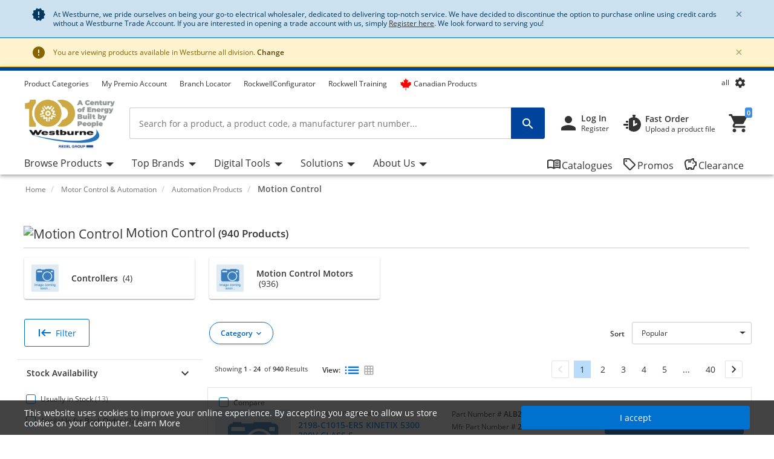

--- FILE ---
content_type: text/javascript;charset=UTF-8
request_url: https://www.westburne.ca/cwr/_ui/plp_responsive_scripts_673170e39855e407b0f5284b995f1b66.js
body_size: 68722
content:

!function(t){"function"==typeof define&&define.amd?define([],t):"object"==typeof exports?module.exports=t():window.noUiSlider=t()}(function(){"use strict";var et="12.1.0";function s(t){return null!=t}function rt(t){t.preventDefault()}function i(t){return"number"==typeof t&&!isNaN(t)&&isFinite(t)}function nt(t,e,r){0<r&&(at(t,e),setTimeout(function(){st(t,e)},r))}function it(t){return Math.max(Math.min(t,100),0)}function ot(t){return Array.isArray(t)?t:[t]}function e(t){var e=(t=String(t)).split(".");return 1<e.length?e[1].length:0}function at(t,e){t.classList?t.classList.add(e):t.className+=" "+e}function st(t,e){t.classList?t.classList.remove(e):t.className=t.className.replace(new RegExp("(^|\\b)"+e.split(" ").join("|")+"(\\b|$)","gi")," ")}function lt(t){var e=void 0!==window.pageXOffset,r="CSS1Compat"===(t.compatMode||"");return{x:e?window.pageXOffset:r?t.documentElement.scrollLeft:t.body.scrollLeft,y:e?window.pageYOffset:r?t.documentElement.scrollTop:t.body.scrollTop}}function c(t,e){return 100/(e-t)}function p(t,e){return 100*e/(t[1]-t[0])}function f(t,e){for(var r=1;t>=e[r];)r+=1;return r}function r(t,e,r){if(r>=t.slice(-1)[0])return 100;var n,i,o=f(r,t),a=t[o-1],s=t[o],l=e[o-1],u=e[o];return l+(i=r,p(n=[a,s],n[0]<0?i+Math.abs(n[0]):i-n[0])/c(l,u))}function n(t,e,r,n){if(100===n)return n;var i,o,a=f(n,t),s=t[a-1],l=t[a];return r?(l-s)/2<n-s?l:s:e[a-1]?t[a-1]+(i=n-t[a-1],o=e[a-1],Math.round(i/o)*o):n}function o(t,e,r){var n;if("number"==typeof e&&(e=[e]),!Array.isArray(e))throw new Error("noUiSlider ("+et+"): 'range' contains invalid value.");if(!i(n="min"===t?0:"max"===t?100:parseFloat(t))||!i(e[0]))throw new Error("noUiSlider ("+et+"): 'range' value isn't numeric.");r.xPct.push(n),r.xVal.push(e[0]),n?r.xSteps.push(!isNaN(e[1])&&e[1]):isNaN(e[1])||(r.xSteps[0]=e[1]),r.xHighestCompleteStep.push(0)}function a(t,e,r){if(!e)return!0;r.xSteps[t]=p([r.xVal[t],r.xVal[t+1]],e)/c(r.xPct[t],r.xPct[t+1]);var n=(r.xVal[t+1]-r.xVal[t])/r.xNumSteps[t],i=Math.ceil(Number(n.toFixed(3))-1),o=r.xVal[t]+r.xNumSteps[t]*i;r.xHighestCompleteStep[t]=o}function l(t,e,r){var n;this.xPct=[],this.xVal=[],this.xSteps=[r||!1],this.xNumSteps=[!1],this.xHighestCompleteStep=[],this.snap=e;var i=[];for(n in t)t.hasOwnProperty(n)&&i.push([t[n],n]);for(i.length&&"object"==typeof i[0][0]?i.sort(function(t,e){return t[0][0]-e[0][0]}):i.sort(function(t,e){return t[0]-e[0]}),n=0;n<i.length;n++)o(i[n][1],i[n][0],this);for(this.xNumSteps=this.xSteps.slice(0),n=0;n<this.xNumSteps.length;n++)a(n,this.xNumSteps[n],this)}l.prototype.getMargin=function(t){var e=this.xNumSteps[0];if(e&&t/e%1!=0)throw new Error("noUiSlider ("+et+"): 'limit', 'margin' and 'padding' must be divisible by step.");return 2===this.xPct.length&&p(this.xVal,t)},l.prototype.toStepping=function(t){return t=r(this.xVal,this.xPct,t)},l.prototype.fromStepping=function(t){return function(t,e,r){if(100<=r)return t.slice(-1)[0];var n,i=f(r,e),o=t[i-1],a=t[i],s=e[i-1],l=e[i];return n=[o,a],(r-s)*c(s,l)*(n[1]-n[0])/100+n[0]}(this.xVal,this.xPct,t)},l.prototype.getStep=function(t){return t=n(this.xPct,this.xSteps,this.snap,t)},l.prototype.getNearbySteps=function(t){var e=f(t,this.xPct);return{stepBefore:{startValue:this.xVal[e-2],step:this.xNumSteps[e-2],highestStep:this.xHighestCompleteStep[e-2]},thisStep:{startValue:this.xVal[e-1],step:this.xNumSteps[e-1],highestStep:this.xHighestCompleteStep[e-1]},stepAfter:{startValue:this.xVal[e],step:this.xNumSteps[e],highestStep:this.xHighestCompleteStep[e]}}},l.prototype.countStepDecimals=function(){var t=this.xNumSteps.map(e);return Math.max.apply(null,t)},l.prototype.convert=function(t){return this.getStep(this.toStepping(t))};var u={to:function(t){return void 0!==t&&t.toFixed(2)},from:Number};function d(t){if("object"==typeof(e=t)&&"function"==typeof e.to&&"function"==typeof e.from)return!0;var e;throw new Error("noUiSlider ("+et+"): 'format' requires 'to' and 'from' methods.")}function h(t,e){if(!i(e))throw new Error("noUiSlider ("+et+"): 'step' is not numeric.");t.singleStep=e}function m(t,e){if("object"!=typeof e||Array.isArray(e))throw new Error("noUiSlider ("+et+"): 'range' is not an object.");if(void 0===e.min||void 0===e.max)throw new Error("noUiSlider ("+et+"): Missing 'min' or 'max' in 'range'.");if(e.min===e.max)throw new Error("noUiSlider ("+et+"): 'range' 'min' and 'max' cannot be equal.");t.spectrum=new l(e,t.snap,t.singleStep)}function g(t,e){if(e=ot(e),!Array.isArray(e)||!e.length)throw new Error("noUiSlider ("+et+"): 'start' option is incorrect.");t.handles=e.length,t.start=e}function v(t,e){if("boolean"!=typeof(t.snap=e))throw new Error("noUiSlider ("+et+"): 'snap' option must be a boolean.")}function b(t,e){if("boolean"!=typeof(t.animate=e))throw new Error("noUiSlider ("+et+"): 'animate' option must be a boolean.")}function S(t,e){if("number"!=typeof(t.animationDuration=e))throw new Error("noUiSlider ("+et+"): 'animationDuration' option must be a number.")}function w(t,e){var r,n=[!1];if("lower"===e?e=[!0,!1]:"upper"===e&&(e=[!1,!0]),!0===e||!1===e){for(r=1;r<t.handles;r++)n.push(e);n.push(!1)}else{if(!Array.isArray(e)||!e.length||e.length!==t.handles+1)throw new Error("noUiSlider ("+et+"): 'connect' option doesn't match handle count.");n=e}t.connect=n}function x(t,e){switch(e){case"horizontal":t.ort=0;break;case"vertical":t.ort=1;break;default:throw new Error("noUiSlider ("+et+"): 'orientation' option is invalid.")}}function y(t,e){if(!i(e))throw new Error("noUiSlider ("+et+"): 'margin' option must be numeric.");if(0!==e&&(t.margin=t.spectrum.getMargin(e),!t.margin))throw new Error("noUiSlider ("+et+"): 'margin' option is only supported on linear sliders.")}function E(t,e){if(!i(e))throw new Error("noUiSlider ("+et+"): 'limit' option must be numeric.");if(t.limit=t.spectrum.getMargin(e),!t.limit||t.handles<2)throw new Error("noUiSlider ("+et+"): 'limit' option is only supported on linear sliders with 2 or more handles.")}function C(t,e){if(!i(e)&&!Array.isArray(e))throw new Error("noUiSlider ("+et+"): 'padding' option must be numeric or array of exactly 2 numbers.");if(Array.isArray(e)&&2!==e.length&&!i(e[0])&&!i(e[1]))throw new Error("noUiSlider ("+et+"): 'padding' option must be numeric or array of exactly 2 numbers.");if(0!==e){if(Array.isArray(e)||(e=[e,e]),!(t.padding=[t.spectrum.getMargin(e[0]),t.spectrum.getMargin(e[1])])===t.padding[0]||!1===t.padding[1])throw new Error("noUiSlider ("+et+"): 'padding' option is only supported on linear sliders.");if(t.padding[0]<0||t.padding[1]<0)throw new Error("noUiSlider ("+et+"): 'padding' option must be a positive number(s).");if(100<=t.padding[0]+t.padding[1])throw new Error("noUiSlider ("+et+"): 'padding' option must not exceed 100% of the range.")}}function N(t,e){switch(e){case"ltr":t.dir=0;break;case"rtl":t.dir=1;break;default:throw new Error("noUiSlider ("+et+"): 'direction' option was not recognized.")}}function U(t,e){if("string"!=typeof e)throw new Error("noUiSlider ("+et+"): 'behaviour' must be a string containing options.");var r=0<=e.indexOf("tap"),n=0<=e.indexOf("drag"),i=0<=e.indexOf("fixed"),o=0<=e.indexOf("snap"),a=0<=e.indexOf("hover"),s=0<=e.indexOf("unconstrained");if(i){if(2!==t.handles)throw new Error("noUiSlider ("+et+"): 'fixed' behaviour must be used with 2 handles");y(t,t.start[1]-t.start[0])}if(s&&(t.margin||t.limit))throw new Error("noUiSlider ("+et+"): 'unconstrained' behaviour cannot be used with margin or limit");t.events={tap:r||o,drag:n,fixed:i,snap:o,hover:a,unconstrained:s}}function k(t,e){if(!1!==e)if(!0===e){t.tooltips=[];for(var r=0;r<t.handles;r++)t.tooltips.push(!0)}else{if(t.tooltips=ot(e),t.tooltips.length!==t.handles)throw new Error("noUiSlider ("+et+"): must pass a formatter for all handles.");t.tooltips.forEach(function(t){if("boolean"!=typeof t&&("object"!=typeof t||"function"!=typeof t.to))throw new Error("noUiSlider ("+et+"): 'tooltips' must be passed a formatter or 'false'.")})}}function P(t,e){d(t.ariaFormat=e)}function A(t,e){d(t.format=e)}function M(t,e){if("boolean"!=typeof(t.keyboardSupport=e))throw new Error("noUiSlider ("+et+"): 'keyboardSupport' option must be a boolean.")}function V(t,e){t.documentElement=e}function O(t,e){if("string"!=typeof e&&!1!==e)throw new Error("noUiSlider ("+et+"): 'cssPrefix' must be a string or `false`.");t.cssPrefix=e}function L(t,e){if("object"!=typeof e)throw new Error("noUiSlider ("+et+"): 'cssClasses' must be an object.");if("string"==typeof t.cssPrefix)for(var r in t.cssClasses={},e)e.hasOwnProperty(r)&&(t.cssClasses[r]=t.cssPrefix+e[r]);else t.cssClasses=e}function ut(e){var r={margin:0,limit:0,padding:0,animate:!0,animationDuration:300,ariaFormat:u,format:u},n={step:{r:!1,t:h},start:{r:!0,t:g},connect:{r:!0,t:w},direction:{r:!0,t:N},snap:{r:!1,t:v},animate:{r:!1,t:b},animationDuration:{r:!1,t:S},range:{r:!0,t:m},orientation:{r:!1,t:x},margin:{r:!1,t:y},limit:{r:!1,t:E},padding:{r:!1,t:C},behaviour:{r:!0,t:U},ariaFormat:{r:!1,t:P},format:{r:!1,t:A},tooltips:{r:!1,t:k},keyboardSupport:{r:!0,t:M},documentElement:{r:!1,t:V},cssPrefix:{r:!0,t:O},cssClasses:{r:!0,t:L}},i={connect:!1,direction:"ltr",behaviour:"tap",orientation:"horizontal",keyboardSupport:!0,cssPrefix:"noUi-",cssClasses:{target:"target",base:"base",origin:"origin",handle:"handle",handleLower:"handle-lower",handleUpper:"handle-upper",horizontal:"horizontal",vertical:"vertical",background:"background",connect:"connect",connects:"connects",ltr:"ltr",rtl:"rtl",draggable:"draggable",drag:"state-drag",tap:"state-tap",active:"active",tooltip:"tooltip",pips:"pips",pipsHorizontal:"pips-horizontal",pipsVertical:"pips-vertical",marker:"marker",markerHorizontal:"marker-horizontal",markerVertical:"marker-vertical",markerNormal:"marker-normal",markerLarge:"marker-large",markerSub:"marker-sub",value:"value",valueHorizontal:"value-horizontal",valueVertical:"value-vertical",valueNormal:"value-normal",valueLarge:"value-large",valueSub:"value-sub"}};e.format&&!e.ariaFormat&&(e.ariaFormat=e.format),Object.keys(n).forEach(function(t){if(!s(e[t])&&void 0===i[t]){if(n[t].r)throw new Error("noUiSlider ("+et+"): '"+t+"' is required.");return!0}n[t].t(r,s(e[t])?e[t]:i[t])}),r.pips=e.pips;var t=document.createElement("div"),o=void 0!==t.style.msTransform,a=void 0!==t.style.transform;r.transformRule=a?"transform":o?"msTransform":"webkitTransform";return r.style=[["left","top"],["right","bottom"]][r.dir][r.ort],r}function z(t,f,o){var l,u,s,a,c,e,p,i,d=window.navigator.pointerEnabled?{start:"pointerdown",move:"pointermove",end:"pointerup"}:window.navigator.msPointerEnabled?{start:"MSPointerDown",move:"MSPointerMove",end:"MSPointerUp"}:{start:"mousedown touchstart",move:"mousemove touchmove",end:"mouseup touchend"},h=window.CSS&&CSS.supports&&CSS.supports("touch-action","none")&&function(){var t=!1;try{var e=Object.defineProperty({},"passive",{get:function(){t=!0}});window.addEventListener("test",null,e)}catch(t){}return t}(),y=t,m=[],g=[],v=0,E=f.spectrum,b=[],S={},w=t.ownerDocument,x=f.documentElement||w.documentElement,C=w.body,N=-1,U=0,k=1,P=2,A="rtl"===w.dir||1===f.ort?0:100;function M(t,e){var r=w.createElement("div");return e&&at(r,e),t.appendChild(r),r}function V(t,e){return!!e&&M(t,f.cssClasses.connect)}function r(t,e){return!!f.tooltips[e]&&M(t.firstChild,f.cssClasses.tooltip)}function O(e,i,o){var a=w.createElement("div"),s=[];s[U]=f.cssClasses.valueNormal,s[k]=f.cssClasses.valueLarge,s[P]=f.cssClasses.valueSub;var l=[];l[U]=f.cssClasses.markerNormal,l[k]=f.cssClasses.markerLarge,l[P]=f.cssClasses.markerSub;var u=[f.cssClasses.valueHorizontal,f.cssClasses.valueVertical],c=[f.cssClasses.markerHorizontal,f.cssClasses.markerVertical];function p(t,e){var r=e===f.cssClasses.value,n=r?s:l;return e+" "+(r?u:c)[f.ort]+" "+n[t]}return at(a,f.cssClasses.pips),at(a,0===f.ort?f.cssClasses.pipsHorizontal:f.cssClasses.pipsVertical),Object.keys(e).forEach(function(t){!function(t,e,r){if((r=i?i(e,r):r)!==N){var n=M(a,!1);n.className=p(r,f.cssClasses.marker),n.style[f.style]=t+"%",U<r&&((n=M(a,!1)).className=p(r,f.cssClasses.value),n.setAttribute("data-value",e),n.style[f.style]=t+"%",n.innerHTML=o.to(e))}}(t,e[t][0],e[t][1])}),a}function L(){var t;c&&((t=c).parentElement.removeChild(t),c=null)}function z(t){L();var m,g,v,b,e,r,S,w,x,n=t.mode,i=t.density||1,o=t.filter||!1,a=function(t,e,r){if("range"===t||"steps"===t)return E.xVal;if("count"===t){if(e<2)throw new Error("noUiSlider ("+et+"): 'values' (>= 2) required for mode 'count'.");var n=e-1,i=100/n;for(e=[];n--;)e[n]=n*i;e.push(100),t="positions"}return"positions"===t?e.map(function(t){return E.fromStepping(r?E.getStep(t):t)}):"values"===t?r?e.map(function(t){return E.fromStepping(E.getStep(E.toStepping(t)))}):e:void 0}(n,t.values||!1,t.stepped||!1),s=(m=i,g=n,v=a,b={},e=E.xVal[0],r=E.xVal[E.xVal.length-1],w=S=!1,x=0,(v=v.slice().sort(function(t,e){return t-e}).filter(function(t){return!this[t]&&(this[t]=!0)},{}))[0]!==e&&(v.unshift(e),S=!0),v[v.length-1]!==r&&(v.push(r),w=!0),v.forEach(function(t,e){var r,n,i,o,a,s,l,u,c,p,f=t,d=v[e+1],h="steps"===g;if(h&&(r=E.xNumSteps[e]),r||(r=d-f),!1!==f&&void 0!==d)for(r=Math.max(r,1e-7),n=f;n<=d;n=(n+r).toFixed(7)/1){for(u=(a=(o=E.toStepping(n))-x)/m,p=a/(c=Math.round(u)),i=1;i<=c;i+=1)b[(s=x+i*p).toFixed(5)]=[E.fromStepping(s),0];l=-1<v.indexOf(n)?k:h?P:U,!e&&S&&(l=0),n===d&&w||(b[o.toFixed(5)]=[n,l]),x=o}}),b),l=t.format||{to:Math.round};return c=y.appendChild(O(s,o,l))}function j(){var t=l.getBoundingClientRect(),e="offset"+["Width","Height"][f.ort];return 0===f.ort?t.width||l[e]:t.height||l[e]}function F(n,i,o,a){var e=function(t){return!!(t=function(t,e,r){var n,i,o=0===t.type.indexOf("touch"),a=0===t.type.indexOf("mouse"),s=0===t.type.indexOf("pointer");0===t.type.indexOf("MSPointer")&&(s=!0);if(o){var l=function(t){return t.target===r||r.contains(t.target)};if("touchstart"===t.type){var u=Array.prototype.filter.call(t.touches,l);if(1<u.length)return!1;n=u[0].pageX,i=u[0].pageY}else{var c=Array.prototype.find.call(t.changedTouches,l);if(!c)return!1;n=c.pageX,i=c.pageY}}e=e||lt(w),(a||s)&&(n=t.clientX+e.x,i=t.clientY+e.y);return t.pageOffset=e,t.points=[n,i],t.cursor=a||s,t}(t,a.pageOffset,a.target||i))&&(!(y.hasAttribute("disabled")&&!a.doNotReject)&&(e=y,r=f.cssClasses.tap,!((e.classList?e.classList.contains(r):new RegExp("\\b"+r+"\\b").test(e.className))&&!a.doNotReject)&&(!(n===d.start&&void 0!==t.buttons&&1<t.buttons)&&((!a.hover||!t.buttons)&&(h||t.preventDefault(),t.calcPoint=t.points[f.ort],void o(t,a))))));var e,r},r=[];return n.split(" ").forEach(function(t){i.addEventListener(t,e,!!h&&{passive:!0}),r.push([t,e])}),r}function H(t){var e,r,n,i,o,a,s=100*(t-(e=l,r=f.ort,n=e.getBoundingClientRect(),i=e.ownerDocument,o=i.documentElement,a=lt(i),/webkit.*Chrome.*Mobile/i.test(navigator.userAgent)&&(a.x=0),r?n.top+a.y-o.clientTop:n.left+a.x-o.clientLeft))/j();return s=it(s),f.dir?100-s:s}function D(t,e){"mouseout"===t.type&&"HTML"===t.target.nodeName&&null===t.relatedTarget&&R(t,e)}function T(t,e){if(-1===navigator.appVersion.indexOf("MSIE 9")&&0===t.buttons&&0!==e.buttonsProperty)return R(t,e);var r=(f.dir?-1:1)*(t.calcPoint-e.startCalcPoint);$(0<r,100*r/e.baseSize,e.locations,e.handleNumbers)}function R(t,e){e.handle&&(st(e.handle,f.cssClasses.active),v-=1),e.listeners.forEach(function(t){x.removeEventListener(t[0],t[1])}),0===v&&(st(y,f.cssClasses.drag),J(),t.cursor&&(C.style.cursor="",C.removeEventListener("selectstart",rt))),e.handleNumbers.forEach(function(t){Y("change",t),Y("set",t),Y("end",t)})}function q(t,e){var r;if(1===e.handleNumbers.length){var n=u[e.handleNumbers[0]];if(n.hasAttribute("disabled"))return!1;r=n.children[0],v+=1,at(r,f.cssClasses.active)}t.stopPropagation();var i=[],o=F(d.move,x,T,{target:t.target,handle:r,listeners:i,startCalcPoint:t.calcPoint,baseSize:j(),pageOffset:t.pageOffset,handleNumbers:e.handleNumbers,buttonsProperty:t.buttons,locations:m.slice()}),a=F(d.end,x,R,{target:t.target,handle:r,listeners:i,doNotReject:!0,handleNumbers:e.handleNumbers}),s=F("mouseout",x,D,{target:t.target,handle:r,listeners:i,doNotReject:!0,handleNumbers:e.handleNumbers});i.push.apply(i,o.concat(a,s)),t.cursor&&(C.style.cursor=getComputedStyle(t.target).cursor,1<u.length&&at(y,f.cssClasses.drag),C.addEventListener("selectstart",rt,!1)),e.handleNumbers.forEach(function(t){Y("start",t)})}function n(t){t.stopPropagation();var n,i,o,e=H(t.calcPoint),r=(n=e,o=!(i=100),u.forEach(function(t,e){if(!t.hasAttribute("disabled")){var r=Math.abs(m[e]-n);(r<i||100===r&&100===i)&&(o=e,i=r)}}),o);if(!1===r)return!1;f.events.snap||nt(y,f.cssClasses.tap,f.animationDuration),K(r,e,!0,!0),J(),Y("slide",r,!0),Y("update",r,!0),Y("change",r,!0),Y("set",r,!0),f.events.snap&&q(t,{handleNumbers:[r]})}function B(t){var e=H(t.calcPoint),r=E.getStep(e),n=E.fromStepping(r);Object.keys(S).forEach(function(t){"hover"===t.split(".")[0]&&S[t].forEach(function(t){t.call(a,n)})})}function X(t,e){S[t]=S[t]||[],S[t].push(e),"update"===t.split(".")[0]&&u.forEach(function(t,e){Y("update",e)})}function Y(r,n,i){Object.keys(S).forEach(function(t){var e=t.split(".")[0];r===e&&S[t].forEach(function(t){t.call(a,b.map(f.format.to),n,b.slice(),i||!1,m.slice())})})}function _(t){return t+"%"}function I(t,e,r,n,i,o){return 1<u.length&&!f.events.unconstrained&&(n&&0<e&&(r=Math.max(r,t[e-1]+f.margin)),i&&e<u.length-1&&(r=Math.min(r,t[e+1]-f.margin))),1<u.length&&f.limit&&(n&&0<e&&(r=Math.min(r,t[e-1]+f.limit)),i&&e<u.length-1&&(r=Math.max(r,t[e+1]-f.limit))),f.padding&&(0===e&&(r=Math.max(r,f.padding[0])),e===u.length-1&&(r=Math.min(r,100-f.padding[1]))),!((r=it(r=E.getStep(r)))===t[e]&&!o)&&r}function W(t,e){var r=f.ort;return(r?e:t)+", "+(r?t:e)}function $(t,n,r,e){var i=r.slice(),o=[!t,t],a=[t,!t];e=e.slice(),t&&e.reverse(),1<e.length?e.forEach(function(t,e){var r=I(i,t,i[t]+n,o[e],a[e],!1);!1===r?n=0:(n=r-i[t],i[t]=r)}):o=a=[!0];var s=!1;e.forEach(function(t,e){s=K(t,r[t]+n,o[e],a[e])||s}),s&&e.forEach(function(t){Y("update",t),Y("slide",t)})}function G(t,e){return f.dir?100-t-e:t}function J(){g.forEach(function(t){var e=50<m[t]?-1:1,r=3+(u.length+e*t);u[t].style.zIndex=r})}function K(t,e,r,n){return!1!==(e=I(m,t,e,r,n,!1))&&(function(t,e){m[t]=e,b[t]=E.fromStepping(e);var r="translate("+W(_(G(e,0)-A),"0")+")";u[t].style[f.transformRule]=r,Q(t),Q(t+1)}(t,e),!0)}function Q(t){if(s[t]){var e=0,r=100;0!==t&&(e=m[t-1]),t!==s.length-1&&(r=m[t]);var n=r-e,i="translate("+W(_(G(e,n)),"0")+")",o="scale("+W(n/100,"1")+")";s[t].style[f.transformRule]=i+" "+o}}function Z(t,e){var n=ot(t),r=void 0===m[0];e=void 0===e||!!e,f.animate&&!r&&nt(y,f.cssClasses.tap,f.animationDuration),g.forEach(function(t){var e,r;K(t,(e=n[t],r=t,null===e||!1===e||void 0===e?m[r]:("number"==typeof e&&(e=String(e)),e=f.format.from(e),!1===(e=E.toStepping(e))||isNaN(e)?m[r]:e)),!0,!1)}),g.forEach(function(t){K(t,m[t],!0,!0)}),J(),g.forEach(function(t){Y("update",t),null!==n[t]&&e&&Y("set",t)})}function tt(){var t=b.map(f.format.to);return 1===t.length?t[0]:t}return at(e=y,f.cssClasses.target),0===f.dir?at(e,f.cssClasses.ltr):at(e,f.cssClasses.rtl),0===f.ort?at(e,f.cssClasses.horizontal):at(e,f.cssClasses.vertical),l=M(e,f.cssClasses.base),function(t,e){var r,n,i,o=M(e,f.cssClasses.connects);u=[],(s=[]).push(V(o,t[0]));for(var a=0;a<f.handles;a++)u.push((r=a,i=void 0,n=M(e,f.cssClasses.origin),(i=M(n,f.cssClasses.handle)).setAttribute("data-handle",r),f.keyboardSupport&&i.setAttribute("tabindex","0"),i.setAttribute("role","slider"),i.setAttribute("aria-orientation",f.ort?"vertical":"horizontal"),0===r?at(i,f.cssClasses.handleLower):r===f.handles-1&&at(i,f.cssClasses.handleUpper),n)),g[a]=a,s.push(V(o,t[a+1]))}(f.connect,l),(p=f.events).fixed||u.forEach(function(t,e){F(d.start,t.children[0],q,{handleNumbers:[e]})}),p.tap&&F(d.start,l,n,{}),p.hover&&F(d.move,l,B,{hover:!0}),p.drag&&s.forEach(function(t,e){if(!1!==t&&0!==e&&e!==s.length-1){var r=u[e-1],n=u[e],i=[t];at(t,f.cssClasses.draggable),p.fixed&&(i.push(r.children[0]),i.push(n.children[0])),i.forEach(function(t){F(d.start,t,q,{handles:[r,n],handleNumbers:[e-1,e]})})}}),Z(f.start),a={destroy:function(){for(var t in f.cssClasses)f.cssClasses.hasOwnProperty(t)&&st(y,f.cssClasses[t]);for(;y.firstChild;)y.removeChild(y.firstChild);delete y.noUiSlider},steps:function(){return m.map(function(t,e){var r=E.getNearbySteps(t),n=b[e],i=r.thisStep.step,o=null;!1!==i&&n+i>r.stepAfter.startValue&&(i=r.stepAfter.startValue-n),o=n>r.thisStep.startValue?r.thisStep.step:!1!==r.stepBefore.step&&n-r.stepBefore.highestStep,100===t?i=null:0===t&&(o=null);var a=E.countStepDecimals();return null!==i&&!1!==i&&(i=Number(i.toFixed(a))),null!==o&&!1!==o&&(o=Number(o.toFixed(a))),[o,i]})},on:X,off:function(t){var n=t&&t.split(".")[0],i=n&&t.substring(n.length);Object.keys(S).forEach(function(t){var e=t.split(".")[0],r=t.substring(e.length);n&&n!==e||i&&i!==r||delete S[t]})},get:tt,set:Z,setHandle:function(t,e,r){var n=[];if(!(0<=(t=Number(t))&&t<g.length))throw new Error("noUiSlider ("+et+"): invalid handle number, got: "+t);for(var i=0;i<g.length;i++)n[i]=null;n[t]=e,Z(n,r)},reset:function(t){Z(f.start,t)},__moveHandles:function(t,e,r){$(t,e,m,r)},options:o,updateOptions:function(e,t){var r=tt(),n=["margin","limit","padding","range","animate","snap","step","format"];n.forEach(function(t){void 0!==e[t]&&(o[t]=e[t])});var i=ut(o);n.forEach(function(t){void 0!==e[t]&&(f[t]=i[t])}),E=i.spectrum,f.margin=i.margin,f.limit=i.limit,f.padding=i.padding,f.pips&&z(f.pips),m=[],Z(e.start||r,t)},target:y,removePips:L,pips:z},f.pips&&z(f.pips),f.tooltips&&(i=u.map(r),X("update",function(t,e,r){if(i[e]){var n=t[e];!0!==f.tooltips[e]&&(n=f.tooltips[e].to(r[e])),i[e].innerHTML=n}})),X("update",function(t,e,a,r,s){g.forEach(function(t){var e=u[t],r=I(m,t,0,!0,!0,!0),n=I(m,t,100,!0,!0,!0),i=s[t],o=f.ariaFormat.to(a[t]);r=E.fromStepping(r).toFixed(1),n=E.fromStepping(n).toFixed(1),i=E.fromStepping(i).toFixed(1),e.children[0].setAttribute("aria-valuemin",r),e.children[0].setAttribute("aria-valuemax",n),e.children[0].setAttribute("aria-valuenow",i),e.children[0].setAttribute("aria-valuetext",o)})}),a}return{__spectrum:l,version:et,create:function(t,e){if(!t||!t.nodeName)throw new Error("noUiSlider ("+et+"): create requires a single element, got: "+t);if(t.noUiSlider)throw new Error("noUiSlider ("+et+"): Slider was already initialized.");var r=z(t,ut(e),e);return t.noUiSlider=r}}});'use strict';var rex=rex||{};rex.component=rex.component||{};rex.component.productQuantity=(function(){var handleAdvancedGTM=function($container){var $technicalDocument=$container.find('.product-documents-background');var istechDocument=$technicalDocument.data("show-tech-document");var associatedPdf=false;if(istechDocument){associatedPdf=true;}
var advancedGTMAttributes=rex.page.productDetails.getAdvancedGTMData();var noofproductimages=advancedGTMAttributes.noofproductimages;var hasvideo=advancedGTMAttributes.hasvideo;if(!rex.helper.isNull(noofproductimages)){noofproductimages=parseInt(noofproductimages);}else{noofproductimages=parseInt("0");}
if(hasvideo==="No"||hasvideo===undefined||hasvideo==="undefined"||hasvideo===false||hasvideo==="false"){hasvideo=false;}else{hasvideo=true;}
var numberOfImageOnPDP='';var havingVideoOnPDP=false;var associatedPdfOnPDP=false;if(rex.helper.isTrue(hasvideo)){havingVideoOnPDP=hasvideo;}
if(!rex.helper.isNull(noofproductimages)){numberOfImageOnPDP=noofproductimages;}
if(rex.helper.isTrue(associatedPdf)){associatedPdfOnPDP=associatedPdf;}
rex.helper.ga.pushAdvancedTrackingForPDPQuantity(advancedGTMAttributes.relativeURL,advancedGTMAttributes.productCode,advancedGTMAttributes.productName,advancedGTMAttributes.productQuantity,noofproductimages,associatedPdf,advancedGTMAttributes.sousFamillePDP,advancedGTMAttributes.sousFunctionPDP,hasvideo,advancedGTMAttributes.supplier,encryptedUserID,rex.helper.isTrue(isPunchoutUser),havingVideoOnPDP,numberOfImageOnPDP,associatedPdfOnPDP);}
return{setTitleQuantityInObsoleteOverlay:function($container,sanitizedProdCode,qtyVal){let $productStockInTitle=$container.find('#productStockInTitle_'+sanitizedProdCode);let $alternateProductTitle=$container.find('#alternateProductTitle_'+sanitizedProdCode);let $addToCartObs=$container.find('.add-to-cart-obs');let $addToCartBoth=$container.find('.add-to-cart-both');let $replacementProductStock=$container.find('.replacement-prod-stock');let withMoreStock=$container.find('.btn-add-to-cart-obsolete').data('withmorestock');let withMoreStockFastOrder=$container.find('.btn-add-to-cart-obsolete-fast-order').data('withmorestock');let $quantityItemsDetais=$container.find('#quantity-items-details');var $quantityDetails=$quantityItemsDetais.find('#total_quantity');var $itemDetails=$quantityItemsDetais.find('#total_items');let $obsoleteModalAddToCartBtnContainer=$container.find('#buttonAddToCartObsolete_'+sanitizedProdCode);let $obsoleteModalAddToCartBtn=$container.find('.button-add-to-cart-obsolete');let $obsoleteModalAddToListBtn=$container.find('.button-add-to-cart-obsolete-fast-order');$obsoleteModalAddToCartBtn.prop("disabled",false);$obsoleteModalAddToListBtn.prop("disabled",false);$productStockInTitle.text(qtyVal);if(rex.helper.isTrue(withMoreStock)||rex.helper.isTrue(withMoreStockFastOrder)){var totalQuantity=0;var totalItems=0;$alternateProductTitle.removeClass('d-none');let $obsProdContainer=$container.find('.obsolete-product')
let $obsoleteProdQty=$container.find('.productQuantity_'+rex.common.replaceProductCode(rex.helper.convertToString($obsProdContainer.data('prodcode'))));if(!rex.helper.isNull($obsoleteProdQty.val()))
{totalItems++;totalQuantity=totalQuantity+parseInt($obsoleteProdQty.val());var prodCode=rex.common.replaceProductCode($obsProdContainer.data('prodcode'));let $clearQty=$obsProdContainer.find('#clear_obsolete_product_qty_'+rex.helper.convertToString(prodCode));$clearQty.removeClass('d-none');}
let isAltProdQtyAvailable=false;let altProdCount=0;$addToCartObs.removeClass('d-none');$addToCartBoth.addClass('d-none');$container.find('.replacement-prods').each(function(){let $alternateProdQty=$container.find('.productQuantity_'+rex.common.replaceProductCode(rex.helper.convertToString($(this).data('prodcode'))));if(!rex.helper.isNull($alternateProdQty.val())){isAltProdQtyAvailable=true;totalQuantity=totalQuantity+parseInt($alternateProdQty.val());var prodCode=rex.common.replaceProductCode($(this).data('prodcode'));let $clearQty=$container.find('#clear_obsolete_product_qty_'+prodCode);$clearQty.removeClass('d-none');altProdCount++;totalItems++;}});if((!rex.helper.isNull($obsoleteProdQty.val())&&isAltProdQtyAvailable)||(altProdCount>1)){$addToCartObs.addClass('d-none');$addToCartBoth.removeClass('d-none');$replacementProductStock.removeClass('d-none');}
$quantityDetails.html(totalQuantity);$itemDetails.html(totalItems);if(!rex.helper.isGreaterThanZero(totalItems)){$obsoleteModalAddToCartBtn.prop("disabled",true);$obsoleteModalAddToListBtn.prop("disabled",true);}}},setSellingServicesQty:function($container,qtyVal){var $servicesList=$container.find('#servicesList');$servicesList.find('.service-list').each(function(){$(this).find('.service-qty')[0].innerHTML=qtyVal+')';});$container.find(".select-services-btn").each(function(){$(this).data('quantity',qtyVal);});},updateQuantity:function($quantity,productCode,operation,$container){var sanitizedProdCode=rex.common.replaceProductCode(productCode);if($container.attr('id')=="productListPage"||$container.attr('id')=="productComparePage"||$quantity.data('isproductreference'))
{var $error=$container.find('#mobQtyError_'+sanitizedProdCode);}
else if($container.attr('id')=="myAccountJoblistDetails")
{var $error=$container.find('#mobQtyError_'+sanitizedProdCode+'_'+$quantity.data("entry-pos"));}
else
{var $error=$quantity.parents().siblings('#mobQtyError_'+sanitizedProdCode);}
var updatedQuantity;var multiple=parseInt($quantity.attr('data-multiple'));var min=parseInt($quantity.attr('min'));if(isNaN(multiple))
{multiple=min;}
var initialQuantity=parseInt(!rex.helper.isNull($quantity.val())?$quantity.val():0);var contentUnits=$quantity.data('qtycontentunits');var checkForIncorrectMultiple=initialQuantity%multiple;if(initialQuantity<min||isNaN(initialQuantity)){$quantity.val(min);rex.component.productQuantity.setTitleQuantityInObsoleteOverlay($container,sanitizedProdCode,min);}
if(checkForIncorrectMultiple!=0&&initialQuantity>min){var isMobileBrowser=rex.helper.breakpoints.isMobile();var $inputContainer=$container.find('.addToCartForm_'+sanitizedProdCode);$quantity.val(min);$quantity.addClass('is-invalid');$error.addClass('d-block error-tooltip');$error.text(rex.invalidMultiple+" "+multiple+' '+contentUnits);if((!($inputContainer.parents().hasClass('product-recommendation-carousel')||$inputContainer.parent().hasClass('mt-merch-item'))&&$('body').hasClass('page-productDetails-responsive'))||(isMobileBrowser&&$inputContainer.data('context')=='PLP')){var $disableAddToCart=$container.find('.qty-cartbtn-box');var $disableTimeout=$disableAddToCart.find('#btnAddToCart_'+sanitizedProdCode);$disableTimeout.attr('disabled','disabled');setTimeout(function(){$quantity.removeClass('is-invalid');$error.removeClass('d-block error-tooltip');$disableTimeout.removeAttr('disabled');},rex.toastDelay);}
var appendCrossIcon=$container.find('.tooltip-cross-element').html();$error.append(appendCrossIcon);$error.parent('.error-msg-tooltip').find('.close-tooltip').removeClass('d-none');}else{$quantity.removeClass('is-invalid');$error.removeClass('d-block error-tooltip');}
$error.children('.close-tooltip').on('click',function(){$quantity.removeClass('is-invalid');$error.removeClass('d-block error-tooltip');$quantity.val(min);});var quantityOperation="";if(operation==='plus'){updatedQuantity=initialQuantity+multiple;quantityOperation='AddQuantity';}else if(operation==='minus'){updatedQuantity=initialQuantity-multiple;if(updatedQuantity<multiple){updatedQuantity=multiple;}
quantityOperation='ReduceQuantity';}
if(operation!=undefined&&updatedQuantity!=undefined){updatedQuantity=Math.ceil(updatedQuantity/multiple)*multiple;$quantity.val(updatedQuantity);}
rex.component.productQuantity.setTitleQuantityInObsoleteOverlay($container,sanitizedProdCode,$quantity.val());rex.component.productQuantity.setSellingServicesQty($container,$quantity.val());var cableCutLink=$('#isCablecut').val();if(rex.helper.isTrue(cableCutLink)){rex.erp.validateQtyForCableCut($quantity.val());}
if($quantity.data('update-add-to-cart-btn-qty'))
{var $addtoCartButton=null;$addtoCartButton=$quantity.closest('.rex-quantity-selector_'+rex.common.replaceProductCode(productCode)).siblings(".add-to-cart-form");if($addtoCartButton.length==0){$addtoCartButton=$quantity.parents().find(".add-to-cart-form");}
$addtoCartButton.data('qty',$quantity.val());var hideDeliveryPreferenceAndNotes=$quantity.data('hidedeliverypreferenceandnotes');var isCuttable=$quantity.data('iscuttable');if(isCuttable&&hideDeliveryPreferenceAndNotes){$addtoCartButton.attr("data-numberofcuts",$quantity.val());$addtoCartButton.data('numberofcuts',$quantity.val());var $wireCutLength=$container.find('#wirecutLength');if(undefined!=$wireCutLength){$addtoCartButton.data('cuttablewirelength',$wireCutLength.val());}}}
if(operation){if($container.attr('id')!="productComparePage"){rex.helper.ga.pushEvent('02_Search_Browse','Product_Listing','ResponsivePLP_ProductQuantity','QuantityUpdated '+quantityOperation,'Click_Event');}}
if($(updatedQuantity)){if($quantity.data('isproductreference')){var noofproductsdisplayedatonce=rex.component.productQuantity.calculateCountforSlide($container);var slidenumber=$quantity.parents(".product-recommended-addtocart").data('slidenumber');var pos=$quantity.parents().children("#subProdRefName").data('position')+(slidenumber*noofproductsdisplayedatonce);var recommendationid=$quantity.parents(".product-recommended-addtocart").data('recommendationid');if(updatedQuantity!=undefined){rex.helper.ga.pushEvent('08_Merchandising','Cross_Sell_Upsell',recommendationid,pageType+'_'+recommendationid+'_'+pos+'_'+$quantity.data('productcode')+'_'+updatedQuantity,'Click_Event');}
else{rex.helper.ga.pushEvent('08_Merchandising','Cross_Sell_Upsell',recommendationid,pageType+'_'+recommendationid+'_'+pos+'_'+$quantity.data('productcode')+'_'+initialQuantity,'Click_Event');}}}},initQuantity:function($container){$container.find('.prdQuantityOperation').off('click').on('click',function(event){event.preventDefault();var productCode=($(this).data('productcode')).toString();var operation=$(this).data('operation');var $quantity=$(this).parents().siblings('.productQuantity_'+rex.common.replaceProductCode(productCode));rex.component.productQuantity.updateQuantity($quantity,productCode,operation,$container);if(!rex.helper.isNull(googleAdvancedTagManagerId)&&rex.helper.isGreaterThanZero($container.closest("#productDetailsPage").length)){handleAdvancedGTM($container);}});$container.find('.prdQuantityText').on('blur',function(){if($(this).data('update-add-to-cart-btn-qty'))
{var productCode=($(this).data('productcode')).toString();var operation=$(this).data('operation');if(!rex.helper.isNull(googleAdvancedTagManagerId)&&rex.helper.isGreaterThanZero($container.closest("#productDetailsPage").length)){handleAdvancedGTM($container);}
rex.component.productQuantity.updateQuantity($(this),productCode,operation,$container);}});$container.find('.prdQuantityText').on('focus ',function(){$(this).val('');});},calculateCountforSlide:function($container){var noofproductsdisplayedatonce;if(rex.helper.breakpoints.isMobile()){noofproductsdisplayedatonce=$container.find('.carousel-item-block').data('noofproductsdisplayedatonceformobile');}else if(rex.helper.breakpoints.isTabletMD()){noofproductsdisplayedatonce=$container.find('.carousel-item-block').data('noofproductsdisplayedatoncefortablet');}else if(rex.helper.breakpoints.isDesktopLG()){noofproductsdisplayedatonce=$container.find('.carousel-item-block').data('noofproductsdisplayedatoncefordesktop');}else{noofproductsdisplayedatonce=$container.find('.carousel-item-block').data('noofproductsdisplayedatoncefordesktop');}
return noofproductsdisplayedatonce;}};})();'use strict';var rex=rex||{};rex.component=rex.component||{};rex.component.productCableAndPreCut=(function(){var $container="";var $cableCutProduct="";var $cableCutProductClick="";var isCableandPrecutforResponsive="";var $cutProductId="";return{initCableAndPreCutProducts:function(source){$container=source;$cableCutProduct=$container.find("#cutProductId");$cableCutProductClick=$container.find(".cablecut");$cutProductId=$container.find("#cutProductId");isCableandPrecutforResponsive=$cutProductId.data('iscableandprecutforresponsive');$cableCutProductClick.on('click',function(){var gtmcablecutattribute=$(this).data('gtmcablecutattribute');rex.helper.ga.pushEvent('01_Product','Product_Details',gtmcablecutattribute+'_Wires',gtmcablecutattribute+'_Wire_Selected','Click_Event');});rex.component.productCableAndPreCut.cableCutProductsOnLoad();},cableCutProductsOnLoad:function(){if(isCableandPrecutforResponsive)
{var hash=window.location.hash;if(hash==="#cutProduct"){var elementOffset=$cableCutProduct.offset().top;var elementHeight=$cableCutProduct.height();var windowHeight=$(window).height();var offset;if(elementHeight<windowHeight){offset=elementOffset-((windowHeight/2)-(elementHeight/2));}
else{offset=elementOffset;}
var speed=100;$('html, body').animate({scrollTop:offset},speed);}}}}})();'use strict';var rex=rex||{};rex.component=rex.component||{};rex.component.productCompare=(function(){var $container=$('.sticky-product-compare');var $clearAllLink=$container.find('#compareClearAllLink');var $productCompareForm=$container.find('#productCompareForm');var $stickyHeaderCompareButton=$container.find('#stickyHeaderCompareButton');var $stickyHeaderErrorMsg=$container.find('.compare-sticky-max-product-error-message');var $stickyCompareHeader=$container.find('.compare-collapse-header');var $lookupBranch=$container.find(".lookup-up-branch");var removeProductToCompareList=function(productCode,status,$container){var removeProductToCompareListURL=$container.data("remove-product-url");$.ajax({url:removeProductToCompareListURL,type:'POST',dataType:'html',data:{productCode:productCode,status:status},success:function(data){},error:function(request,status,error){}});}
var emptyStickyCompareBox=function(removeItem){$("."+removeItem).html('');$("."+removeItem).addClass("emptyImage");$("."+removeItem).removeClass("imageFull");$("."+removeItem).removeClass("border border-primary");$("."+removeItem).attr("item-id",null);}
var showStickyHeaderMessage=function(compareCount){if(compareCount==1){$('.defaultCompareMessage').removeClass("d-none");$('.compare2Message').addClass("d-none");$('.compare3Message').addClass("d-none");}
if(compareCount==2){$('.compare2Message').removeClass("d-none");$('.compare3Message').addClass("d-none");$('.defaultCompareMessage').addClass("d-none");}
if(compareCount==3){$('.compare3Message').removeClass("d-none");$('.compare2Message').addClass("d-none");$('.defaultCompareMessage').addClass("d-none");}}
var hideCompareSticky=function()
{var $compareCollapse=$('.product-compare-container');if($compareCollapse.hasClass('product-compare-expanded')){$(".compare-collapse-header .material-icons").css("transform","rotate(180deg)");$compareCollapse.slideUp();}}
var showCompareSticky=function()
{var $compareCollapse=$('.product-compare-container');if(!$compareCollapse.is(':visible')){$(".compare-collapse-header .material-icons").css("transform","rotate(0)");$compareCollapse.slideDown();}}
$('.ecoscore-popup').on('show.bs.tooltip',function(){$('.environmental-icon-popup').tooltip('hide');});    $('.ecoscore-popup').on('shown.bs.tooltip',function(){        $('.ecoscore-closed-popup').on("click",function(){$('.ecoscore-popup').tooltip('hide');});   });$('.environmental-icon-popup').on('show.bs.tooltip',function(){$('.ecoscore-popup').tooltip('hide');});$('.environmental-icon-popup').on('shown.bs.tooltip',function(){    $('.environmental-icon-closed-popup').on("click",function()
{$('.environmental-icon-popup').tooltip('hide');});});        
var initializeProductCompare=function(){$container.on("click",".remove-thumb-icon",function(){var productCode=$(this).closest(".imageFull").attr("item-id");productCode=rex.common.replaceProductCode(productCode);$("input[id=compareCheckbox_"+productCode+"]").prop("checked",false);$("input[id=compareCheckboxTableView_"+productCode+"]").prop("checked",false);$("#hide-Comparetxt_"+productCode).removeClass("d-none");$("#compare-btn_"+productCode).addClass("d-none");$("#compare-btn-table-view_"+productCode).addClass("d-none");removeProductToCompareList(productCode,'',$container);var removeItem=$(this).parent().attr("id");emptyStickyCompareBox(removeItem);$stickyHeaderErrorMsg.addClass('d-none');var productSelected=$(".imageFull").length;if(productSelected==1){$(".imageFull").each(function(){$("#hide-Comparetxt_"+$(this).attr("item-id")).removeClass("d-none");$("#compare-btn_"+$(this).attr("item-id"),"#compare-btn-table-view_"+$(this).attr("item-id")).addClass("d-none");});}
if(productSelected==0){$container.addClass("d-none");}else{showStickyHeaderMessage(productSelected);}
rex.helper.ga.pushEvent("02_Search_Browse","Product_Comparison",'RemoveFromCompareList',"RemoveCompare["+productCode+"]","Click_Event");if(productSelected<2){$("#stickyHeaderCompareButton").attr("disabled","disabled");}});$clearAllLink.on('touchstart click',function(){$container.addClass("d-none");removeProductToCompareList('','all',$container);$(".hide-Comparetxt").removeClass("d-none");$(".compare-button-ListPage").addClass("d-none");$('.compare').prop('checked',false);for(i=1;i<=3;i++){emptyStickyCompareBox("thumb"+i);}
rex.helper.ga.pushEvent("02_Search_Browse","Product_Comparison",'RemoveAllProductsFromCompareList',"RemoveCompareAll","Click_Event");});$stickyCompareHeader.on('mouseenter click',function(){showCompareSticky();});$lookupBranch.on('click',function(){rex.common.pushCommonGTM("clickOnBranchSearch",$pageContainer,true);});$stickyHeaderCompareButton.on('click touchstart',function(event){event.preventDefault();rex.component.productCompare.getSelectedProductToCompareAll();$productCompareForm.submit();});$(window).scroll(function(){var position=$(window).scrollTop();var $compareCollapse=$('.product-compare-container');var scroll=$(window).scrollTop();if($compareCollapse.hasClass('product-compare-expanded')){hideCompareSticky();}
position=scroll;});}
return{getSelectedProductToCompareAll:function(){var productCodes="";$(".thumbImage").each(function(){productCodes+=$(this).attr("image-product")+",";});$('#compareListheader').val(productCodes);rex.helper.ga.pushEvent("02_Search_Browse","Product_Comparison",'SubmitProductsToCompare',"CompareProduct","Click_Event");},bindProductCompareVariables:function(){$container=$('.sticky-product-compare');$clearAllLink=$container.find('#compareClearAllLink');$stickyHeaderErrorMsg=$container.find('.compare-sticky-max-product-error-message');$stickyCompareHeader=$container.find('.compare-collapse-header');$stickyHeaderCompareButton=$container.find('#stickyHeaderCompareButton');initializeProductCompare();},showCompareSticky:function(){showCompareSticky();},addProductToCompareList:function(productCode,productName){var addProductToCompareListURL=$container.data("add-product-url");$.ajax({url:addProductToCompareListURL,type:'POST',dataType:'html',data:{productCode:productCode,productName:productName,},success:function(data){},error:function(request,status,error){}});},removeProductToCompareList:function(productCode,status,$container){removeProductToCompareList(productCode,status,$container);},showStickyHeaderMessage:function(compareCount){showStickyHeaderMessage(compareCount);},emptyStickyCompareBox:function(removeItem){emptyStickyCompareBox(removeItem);},fillStickyCompareBox:function(addItemContainer,imageName,imageURL,productCode){$('.'+addItemContainer).html('<a href="#" class="remove-thumb-icon position-absolute"><i class="material-icons md-14 text-gray-600 rounded-circle bg-white">&#xe5c9;</i></a> <img class="img-fluid thumbImage" title="'+imageName+'" alt="'+imageName+'" src="'+imageURL+'" image-product="'+productCode[1]+'" >');$('.'+addItemContainer).addClass("imageFull border border-primary");$('.'+addItemContainer).removeClass("emptyImage");$('.'+addItemContainer).attr("item-id",rex.common.replaceProductCode(productCode[1]));},handleStickyCompareButton:function(compareCount){if(compareCount>1&&compareCount<=3){$("#stickyHeaderCompareButton").removeAttr("disabled");}else{$("#stickyHeaderCompareButton").attr("disabled","disabled");}},initializeProductCompare:function(){initializeProductCompare();},getSelectedProductToCompare:function(code){var productCodes="";$(".thumbImage").each(function(){productCodes+=$(this).attr("image-product")+",";});if(!rex.helper.isNull(code)){var temp=rex.common.replaceProductCode(code);code=temp;}
$('#compareListheaderLister_'+code,'#compareListheaderListerTableView_'+code).val(productCodes);rex.helper.ga.pushEvent("02_Search_Browse","Product_Comparison",'SubmitProductsToCompare',"CompareProduct","Click_Event");},renderProductCompareComponent:function(compareButton){var compareCount=$(".imageFull").length;rex.component.productCompare.showCompareSticky();if($(compareButton).is(':checked')&&compareCount>2){$stickyHeaderErrorMsg.removeClass('d-none');$(compareButton).prop('checked',false);return false;}else{$stickyHeaderErrorMsg.addClass('d-none');}
var productId=$(compareButton).attr('id').split("_");productId[1]=rex.common.replaceProductCode(productId[1]);var imageURL=$('#'+productId[1]).data('product-image-url');var imageName=$('#'+productId[1]).data('product-name');var emptyArrays=[];var fullArrays=[];$(".emptyImage ").each(function(){emptyArrays.push(this.id);});$(".imageFull").each(function(){fullArrays.push(this.id);});if($(compareButton).is(':checked')){compareCount++;rex.component.productCompare.handleStickyCompareButton(compareCount);if(compareCount!=1){$("#hide-Comparetxt_"+productId[1]).addClass("d-none");$("#compare-btn_"+productId[1],"#compare-btn-table-view_"+productId[1]).removeClass("d-none");}
if(compareCount==2){$(".imageFull").each(function(){$("#hide-Comparetxt_"+$(this).attr("item-id")).addClass("d-none");$("#compare-btn_"+$(this).attr("item-id"),"#compare-btn-table-view_"+$(this).attr("item-id")).removeClass("d-none");});}
rex.component.productCompare.addProductToCompareList(productId[1],imageName);if(compareCount>0){var productCode=$(compareButton).attr('id').split("_");$container.removeClass("d-none");$(".sticky-product-compare .product-compare-container").addClass('product-compare-expanded');rex.component.productCompare.showStickyHeaderMessage(compareCount);if(emptyArrays.indexOf("thumb1")>-1){rex.component.productCompare.fillStickyCompareBox('thumb1',imageName,imageURL,productCode);}else if(emptyArrays.indexOf("thumb2")>-1){rex.component.productCompare.fillStickyCompareBox('thumb2',imageName,imageURL,productCode);}else if(emptyArrays.indexOf("thumb3")>-1){rex.component.productCompare.fillStickyCompareBox('thumb3',imageName,imageURL,productCode);}}
rex.helper.ga.pushEvent("02_Search_Browse","Product_Comparison",'ProductCompareSelection',"AddCompare["+productId[1]+"]","Click_Event");}else{compareCount--;rex.component.productCompare.handleStickyCompareButton(compareCount);$("#hide-Comparetxt_"+productId[1]).removeClass("d-none");$("#compare-btn_"+productId[1],"#compare-btn-table-view_"+productId[1]).addClass("d-none");if(compareCount==1){$(".imageFull").each(function(){$("#hide-Comparetxt_"+$(this).attr("item-id")).removeClass("d-none");$("#compare-btn_"+$(this).attr("item-id"),"#compare-btn-table-view_"+$(this).attr("item-id")).addClass("d-none");});}
rex.component.productCompare.removeProductToCompareList(productId[1],'',$container);if(compareCount<1){$container.addClass("d-none");$(".sticky-product-compare .product-compare-container").removeClass('product-compare-expanded');}else{rex.component.productCompare.showStickyHeaderMessage(compareCount);}
$(".compare-thumb").each(function(){if(productId[1]==$(this).attr("item-id")){rex.component.productCompare.emptyStickyCompareBox(this.id);}});rex.helper.ga.pushEvent("02_Search_Browse","Product_Comparison",'ProductCompareSelection',"RemoveCompare["+productId[1]+"]","Click_Event");}}}})();'use strict';var rex=rex||{};rex.modal=rex.modal||{};rex.modal.wirecutOptions=(function($){var $container="";var productlengthInputClass='.prdCuttableLength';var productQtyInputClass='.prdQuantityText';if($('#productDetailsPage').length>0){$container=$('#productDetailsPage');}
else if($('#productListPage').length>0){$container=$('#productListPage');}
else if($('#productComparePage').length>0){$container=$('#productComparePage');$container.find("#wiercutModalDiv").data('isProductCompareWireCut',true);}
var settings;let $templateContainer;let templateID;if(!rex.helper.isNull($container)){$templateContainer=$container.find("#wiercutModalDiv");templateID="#wirecutModalBody";settings={hideDeliveryPreferenceAndNotes:$templateContainer.data('hidedeliverypreferenceandnotes'),isProductCompareWireCut:$templateContainer.data('isProductCompareWireCut')};}
var productCode;var showWirecutModal=function(){$container.on("click",".wire-cut-button",function(){$templateContainer=$container.find("#wiercutModalDiv");var minOrderQuantity=$(this).data('minOrderQuantity');productCode=$(this).data('productCode');var productIndex=$(this).data('productindex');var productCodeEscapeXml=$(this).data('productCodeEscapeXml');var deliverypreferencelist=$(this).data('deliveryPreferencelist');var templateData={minOrderQuantity:minOrderQuantity,productIndex:productIndex,productCode:productCode,productCodeEscapeXml:productCodeEscapeXml,deliverypreferencelist:deliverypreferencelist,settings:settings};rex.helper.renderTemplate($templateContainer,templateID,templateData);rex.component.addToCart.initAddToCart($container,"productListPage");var hidedeliverypreference=$(this).data('hidedeliverypreference');if(!hidedeliverypreference){$container.find('.button-add-to-cart').attr("disabled",true);}
rex.component.productQuantity.initQuantity($container);$container.find('.wirecut-modal').on('show.bs.modal',function(e){$container.find('#addToCartModal').modal('hide');});$container.find('.wirecut-modal').on('shown.bs.modal',function(e){$("body").addClass("modal-open");});});};var addWireCutData=function(){$container.on("blur",".wire-cut-options-popup",function(){var addToCartForm="#addToCartForm_"+productCode;var $addToCartFormContainer=$container.find(addToCartForm);var $wireCutLength=$(this).find("#wirecutLength");var hideDeliveryPreferenceAndNotes=$wireCutLength.data('hidedeliverypreferenceandnotes');$addToCartFormContainer.attr("data-numberOfCuts",$(this).find("#wirecutQuantity").val());$addToCartFormContainer.attr("data-cuttableWireLength",$(this).find("#wirecutLength").val());if(!hideDeliveryPreferenceAndNotes){$addToCartFormContainer.attr("data-deliveryPreference",$(this).find("#wirecutDeliveryPreference").val());$addToCartFormContainer.attr("data-itemNotes",$(this).find("#wirecutItemNotes").val());$addToCartFormContainer.attr("data-itemNotesEntered",$(this).find("#wirecutItemNotes").val()==(null||'')?'No':'Yes');rex.modal.wirecutOptions.validateWireCutAddToCart($(this).find("#wirecutQuantity").val(),$(this).find("#wirecutLength").val());}});};var addWireCutLengthData=function(){$container.on("blur","#wirecutLength",function(){var hideDeliveryPreferenceAndNotes=$(this).data('hidedeliverypreferenceandnotes');if(hideDeliveryPreferenceAndNotes){var prodCode=$(this).data('productcode');var addToCartForm="#addToCartForm_"+prodCode;var $addToCartFormContainer=$container.find(addToCartForm);$addToCartFormContainer.data('cuttablewirelength',$(this).val());$addToCartFormContainer.data('numberofcuts',$(".prdQuantityText").val());rex.modal.wirecutOptions.validateWireCutAddToCart($(".prdQuantityText").val(),$(this).val());}});};var bindCuttableLengthInputKeyUp=function(){$templateContainer.on('keypress',productlengthInputClass,function(e){rex.helper.productQuantityValidator(productlengthInputClass);});$templateContainer.on('keyup paste',productlengthInputClass,function(e){rex.helper.onlyInteger($(this));});};let bindQuantityInputKeyUp=function(){$templateContainer.on('keypress',productQtyInputClass,function(e){rex.helper.productQuantityValidator(productQtyInputClass);});$templateContainer.on('keyup paste',productQtyInputClass,function(e){rex.helper.onlyInteger($(this));});};if(!rex.helper.isNull($container)){showWirecutModal();addWireCutData();addWireCutLengthData();if(!rex.helper.isNull($templateContainer)){bindCuttableLengthInputKeyUp();bindQuantityInputKeyUp();}}
return{validateWireCutAddToCart:function(wirecutQuantity,wirecutLength){let isValid=true;if(rex.helper.isGreaterThanZero(wirecutQuantity)&&wirecutQuantity.indexOf('.')==-1){$container.find('#wireCutQuantityError').addClass('d-none');}
else{$container.find('#wireCutQuantityError').removeClass('d-none');isValid=false;}
if(rex.helper.isGreaterThanZero(wirecutLength)&&wirecutLength.indexOf('.')==-1){$container.find('#wireCutLenghtError').addClass('d-none');}
else{$container.find('#wireCutLenghtError').removeClass('d-none');isValid=false;}
if(isValid){$(".button-add-to-cart").removeAttr("disabled");return true;}
else{$container.find('.button-add-to-cart').attr("disabled",true);return false;}},}})($);'use strict';var rex=rex||{};rex.modal=rex.modal||{};rex.modal.productReplacement=(function(){var $replacementModalContainer=$('.replacement-modal-container');var $replacementProductContainerJoblistDetail=$('.joblist-details-replacemodal');var $replacementProductContainer=$('.replacement-product-container');var getReplacementModalQuantityStockAndPrice=function($replacementContainer){rex.component.productQuantity.initQuantity($replacementContainer);if(rex.isTradeUser){rex.erp.getProductPrices($replacementContainer,false,false);}};var initializeReplacementModalCloseButton=function(){let $replacementProducModelClose=$replacementModalContainer.find('.replacement-modal-close');$replacementProducModelClose.on('click',function(){$replacementModalContainer.empty();$replacementModalContainer.modal("hide");let cancelButtonNotificationEnable=$replacementModalContainer.data('cancel-btn-notification-enable');if(!rex.helper.isNull(cancelButtonNotificationEnable))
{var notificationMsg=$replacementModalContainer.data('cancel-btn-notification-msg');sendObsoleteProductModalCloseNotification(notificationMsg);}});let $replacementProducModalCancel=$replacementModalContainer.find('.replacement-modal-cancel');$replacementProducModalCancel.on('click',function(){$replacementModalContainer.empty();$replacementModalContainer.modal("hide");let cancelButtonNotificationEnable=$replacementModalContainer.data('cancel-btn-notification-enable');if(!rex.helper.isNull(cancelButtonNotificationEnable))
{var notificationMsg=$replacementModalContainer.data('cancel-btn-notification-msg');sendObsoleteProductModalCloseNotification(notificationMsg);}});$replacementModalContainer.on('click',function(){var modalpopup=$('div.modal-backdrop.fade.show').length;var isAlreadyBoughtProductPage=$('body').hasClass('page-alreadyboughtProductPage-responsive');if(modalpopup>=1&&rex.helper.isTrue(isAlreadyBoughtProductPage)){$('div.modal-backdrop.fade.show').hide();}});};var sendObsoleteProductModalCloseNotification=function(notificationMsg){if(!rex.helper.isNull(notificationMsg)){rex.helper.toast.createToast({'delay':rex.toastDelay,'type':'danger','message':notificationMsg});}};var initializeToggleArrow=function(){let $altProdAccord=$replacementModalContainer.find('.alt-prod-accord');if(rex.helper.isTrue($altProdAccord.data('isobsprodshown'))){let $toggleArrow=$replacementModalContainer.find('.collapse');$toggleArrow.on('shown.bs.collapse',function(){$(this).parents(".card").find(".card-header .material-icons").html("&#xe316;");})
$toggleArrow.on('hidden.bs.collapse',function(){$(this).parents(".card").find(".card-header .material-icons").html("&#xe313;");})}
else{$altProdAccord.addClass('d-none');}};var isProductAvailableForAddToCart=function(productCodeQtyArray,obsoleteProductQuantity){var status=false;$.each(productCodeQtyArray,function(key,productData){if(parseInt(productData.qty)>0)
{status=true;}});if(!rex.helper.isNull(obsoleteProductQuantity)&&obsoleteProductQuantity.obsQty>obsoleteProductQuantity.obsActQty)
{status=false;}
return status;};var parseObsoleteProduct=function(productCodeQtyArray,obsoleteProductQuantity){var $obsProdContainer=$replacementModalContainer.find('.obsolete-product');var skuData={code:$obsProdContainer.data('prodcode'),qty:$obsProdContainer.find('.prdQuantityText').val(),productLifecycleState:$obsProdContainer.data('productlifecyclestate'),deliveryBranchStockLevel:$obsProdContainer.find('.rexDeliveryStockText').text(),collectBranchStockLevel:$obsProdContainer.find('.rexCollectStockText').text(),nonCatalogProduct:$obsProdContainer.data('noncatalogproduct'),issueMultiple:$obsProdContainer.data('productmultiplequantity'),minOrderQty:$obsProdContainer.data('productminquantity')}
obsoleteProductQuantity.obsQty=parseInt(skuData.qty);obsoleteProductQuantity.obsActQty=parseInt(!rex.helper.isNull(skuData.deliveryBranchStockLevel)?skuData.deliveryBranchStockLevel:skuData.collectBranchStockLevel);if(obsoleteProductQuantity.obsQty>obsoleteProductQuantity.obsActQty){rex.helper.toast.createToast({'delay':rex.toastDelay,'type':'danger','message':$obsProdContainer.find('#obsoleteQuantityMoreThanAvailable').text()});}
productCodeQtyArray.push(skuData);return productCodeQtyArray;};var parseReplacementProduct=function(productCodeQtyArray,$replacementContainer)
{$replacementContainer.find('.replacement-prods').each(function(){var skuData={code:$(this).data('prodcode'),qty:$(this).find('.prdQuantityText').val(),productLifecycleState:$(this).data('productlifecyclestate'),deliveryBranchStockLevel:$(this).find('.rexDeliveryStockText').text(),collectBranchStockLevel:$(this).find('.rexCollectStockText').text(),nonCatalogProduct:$(this).data('noncatalogproduct'),issueMultiple:$(this).data('productmultiplequantity'),minOrderQty:$(this).data('productminquantity'),context:$(this).data('context')}
productCodeQtyArray.push(skuData);});};var submitReplacemanetAddToCart=function(productCodeQtyArray,sanitizedObsoleteProductID,showFixedQuotePopup)
{var context="";var $pageContainer=$('body');let isCartPage=$pageContainer.hasClass('page-cartPage-responsive');if(rex.helper.isTrue(isCartPage)&&!rex.helper.breakpoints.isMobile()){context="obsoleteReplacementCart";}
var dataset=JSON.stringify({skuDetail:productCodeQtyArray,updateCartOptions:false,obsoleteProductCode:sanitizedObsoleteProductID,isNewLine:false,context:context,isBundle:false,addReplacementProductToCart:showFixedQuotePopup});$.ajax({url:addObseleteReplacementProductItemsToCart,type:'POST',data:dataset,contentType:"application/json; charset=utf-8",dataType:'json',cache:false,success:function(messages){var jsonObj=JSON.parse(messages);var successMsg=jsonObj[0].localSuccess_Msg;var errorMsg=jsonObj[0].localError_Msg;if(!rex.helper.isNull(successMsg)){rex.helper.toast.createToast({'delay':rex.toastDelay,'type':'success','message':successMsg});rex.header.miniCart.updateMiniCartCount();$replacementModalContainer.empty();$replacementModalContainer.modal("hide");let $cartPage=$('#cartPage');if($cartPage.length>0)
{rex.component.cart.linedetails($cartPage,rex.page.cart.refreshCartData());rex.component.cart.sectionObsoLine.cartDetailsWithReplacementProductSection('replacement');}
if(rex.helper.isTrue(isCartPage)&&!rex.helper.breakpoints.isMobile()){var obseleteProduct=productCodeQtyArray[0].code;handleObsoleteLimitCaseMsg(obseleteProduct);}}
else if(!rex.helper.isNull(errorMsg)){rex.helper.toast.createToast({'delay':rex.toastDelay,'type':'danger','message':errorMsg});}}});};var handleObsoleteLimitCaseMsg=function(obseleteProduct)
{let obsoLimitMsg=$('#obsoleteProductsLimited').html();if(!rex.helper.isNull(obsoLimitMsg)&&obsoLimitMsg.indexOf(obseleteProduct)>=0)
{let prodIndentifierPos=obsoLimitMsg.indexOf(obseleteProduct);let charBefore=obsoLimitMsg.charAt(prodIndentifierPos-1);let charAfter=obsoLimitMsg.charAt(prodIndentifierPos+obseleteProduct.length);if(charBefore===',')
{$('#obsoleteProductsLimited').html(obsoLimitMsg.replace(','+obseleteProduct,''));}
else if(charAfter===',')
{$('#obsoleteProductsLimited').html(obsoLimitMsg.replace(obseleteProduct+',',''));}
else
{$('#obsoleteProductsLimited').remove();}}};var pushReplacementGoogleAnalytics=function(withMoreStock)
{let merchandising='08_Merchandising';let replacementProduct='Replacement_product';let alternativeProduct='Alternative_Product_Added_to_Cart';let featureEvent='Click_Event';if(withMoreStock){let storyElementWithStock=$replacementModalContainer.data('add-to-cart-ga');if(!rex.helper.isNull(storyElementWithStock))
{rex.helper.ga.pushEvent(merchandising,replacementProduct,storyElementWithStock,alternativeProduct,featureEvent);}}
else{let storyElementWithoutStock=$replacementModalContainer.data('without-stock-ga');if(!rex.helper.isNull(storyElementWithoutStock))
{rex.helper.ga.pushEvent(merchandising,replacementProduct,storyElementWithoutStock,alternativeProduct,featureEvent);}}};var initAddToCartReplacementProductModal=function($replacementContainer){var $obsoleteAddToCart=$replacementContainer.find('.btn-add-to-cart-obsolete');var $replacementModalQtyInput=$replacementContainer.find(".prdQuantityText");$replacementModalQtyInput.on('change blur',function(e){var prodCode=rex.common.replaceProductCode($(this).data('productcode'));var productCode=(prodCode).toString();var operation=$(this).data('operation');rex.component.productQuantity.updateQuantity($(this),productCode,operation,$replacementContainer);});var $clearQtyBtn=$replacementContainer.find('.clear_obsolete_product_qty');$clearQtyBtn.on('click',function(){var prodCode=rex.common.replaceProductCode($(this).data('productcode'));var productCode=(prodCode).toString();var operation=$(this).data('operation');var productQty=$replacementContainer.find('.productQuantity_'+productCode);productQty.val('');var $clearQty=$replacementContainer.find('#clear_obsolete_product_qty_'+productCode);$clearQty.addClass('d-none');rex.component.productQuantity.updateQuantity($(this),productCode,operation,$replacementContainer);var $disableAddToCart=$replacementContainer.find('.add-to-cart-btn');var $disableAddToCartObs=$disableAddToCart.find('.button-add-to-cart-obsolete');$disableAddToCartObs.prop("disabled",true);});$obsoleteAddToCart.on('click',function(){var showFixedQuotePopup=$(".button-add-to-cart-obsolete").data('showfixedquotepopup');if((rex.helper.isTrue(rex.quoteLevelErpRuleEnable)||rex.helper.isFalse(rex.addMultipleQuoteItems))&&rex.helper.isTrue(showFixedQuotePopup)){$(".non-quote-button-add-to-cart").addClass("obsolete-replacement-product-fixed-quote-modal");if(rex.helper.breakpoints.isMobile()||rex.helper.breakpoints.isTabletMD||rex.helper.breakpoints.isTabletUP){$replacementModalContainer.hide();}}
else{let obsoleteProdID=$(this).attr('id').split('_')[1];addObsoleteReplacementProductToCart(false,obsoleteProdID);}});$('.non-quote-button-add-to-cart').click(function(){if((rex.helper.isTrue(rex.quoteLevelErpRuleEnable)||rex.helper.isFalse(rex.addMultipleQuoteItems))&&$(this).hasClass("obsolete-replacement-product-fixed-quote-modal")){var showFixedQuotePopup=$(".button-add-to-cart-obsolete").data('showfixedquotepopup');if($(this).hasClass("obsolete-replacement-product-fixed-quote-modal")){let obsoleteProdID=$(this).attr('id').split('_')[1];addObsoleteReplacementProductToCart(showFixedQuotePopup,obsoleteProdID);$(".non-quote-button-add-to-cart").removeClass("obsolete-replacement-product-fixed-quote-modal");}
if(rex.helper.isTrue(showFixedQuotePopup)){$('.button-add-to-cart-obsolete').data('showfixedquotepopup',false);$('.button-add-to-cart-obsolete').attr('data-toggle',"");$('.button-add-to-cart-obsolete').attr('data-target',"");}}});var addObsoleteReplacementProductToCart=function(showFixedQuotePopup,obsoleteProdID){let sanitizedObsoleteProductID=rex.common.replaceProductCode(obsoleteProdID);let withMoreStock=$(this).data('withmorestock');var productCodeQtyArray=[];var obsoleteProductQuantity=new Object();obsoleteProductQuantity.obsQty=0;obsoleteProductQuantity.obsActQty=0;pushReplacementGoogleAnalytics(withMoreStock);if(withMoreStock){parseObsoleteProduct(productCodeQtyArray,obsoleteProductQuantity);}
parseReplacementProduct(productCodeQtyArray,$replacementContainer);if((obsoleteProductQuantity.obsQty<=obsoleteProductQuantity.obsActQty)||(withMoreStock&&isProductAvailableForAddToCart(productCodeQtyArray,obsoleteProductQuantity))){submitReplacemanetAddToCart(productCodeQtyArray,sanitizedObsoleteProductID,showFixedQuotePopup);}};if((rex.helper.isTrue(rex.quoteLevelErpRuleEnable)||rex.helper.isFalse(rex.addMultipleQuoteItems))&&(rex.helper.breakpoints.isMobile()||rex.helper.breakpoints.isTabletMD||rex.helper.breakpoints.isTabletUP)&&$(".non-quote-button-add-to-cart").hasClass("obsolete-replacement-product-fixed-quote-modal")){$replacementModalContainer.show();}};var initToolTip=function(source,$replacementContainer,isReplacementProduct)
{$replacementContainer.find(source).each(function(){var prodCode=rex.common.replaceProductCode($(this).data('prodcode'));var $priceInfoIcon=$replacementContainer.find(".obsoleteprice-info-icon-"+prodCode);$priceInfoIcon.on('click',function()
{var productCode=$priceInfoIcon.data("productcode");rex.helper.ga.pushEvent('01_Product','Pricing','PDP_Responsive_Pricing_Details','Click_Price_Info','Feature_Event');rex.priceTooltip($replacementContainer,productCode,null,false,isReplacementProduct);});});}
return{initializeReplacementLink:function(){var $replacementProdWithoutObsoleteClose=$replacementModalContainer.find('.replacement-prod-without-obsolete-close');var $viewReplacementProdLink=$('.view-replacement-prod-link');if($viewReplacementProdLink.length>0)
{$viewReplacementProdLink.on('click',function(event){var inlineProductReplacementFlag=$(this).hasClass('joblist-details-replacementlink');event.stopImmediatePropagation();$replacementModalContainer=$('.replacement-modal-container');var storyElement=$replacementModalContainer.data('without-stock-ga');rex.helper.ga.pushEvent('02_Search_Browse','Product_Listing','ResponsivePLP_AlternateProduct','ViewAlternateProduct','Click_Event');let prodID=$(this).attr('id').split('_')[1];let sanitizedProductID=rex.common.replaceProductCode(prodID);let deliverybranchstocklevel=$("#replacementProducts_"+sanitizedProductID).attr('data-deliverybranchstocklevel');let collectbranchstocklevel=$("#replacementProducts_"+sanitizedProductID).attr('data-collectbranchstocklevel');let isdesktopreplacementproduct=$("#replacementProducts_"+sanitizedProductID).attr('data-isdesktopreplacementproduct');$.ajax({url:$replacementModalContainer.data('replacementprod-url'),type:'GET',data:{productId:prodID,mode:rex.modeResponsive,isDesktopReplacementProduct:isdesktopreplacementproduct,deliveryBranchStockLevel:deliverybranchstocklevel,collectBranchStockLevel:collectbranchstocklevel},success:function(data){var $specificReplacementModal;if(inlineProductReplacementFlag&&!(rex.helper.isNull($replacementProductContainerJoblistDetail))){$specificReplacementModal=$replacementProductContainerJoblistDetail.filter('#replacementModalContainer_'+prodID);$specificReplacementModal.html(data);}
else{$specificReplacementModal=$replacementModalContainer.filter('#replacementModalContainer_'+prodID);$specificReplacementModal.html(data);}
if(!rex.helper.isTrue($replacementModalContainer.find('.btn-add-to-cart-obsolete').data('withmorestock'))){let productCode=$replacementModalContainer.find('.replacement-prods').data('prodcode');let sanitizedProdCode=rex.common.replaceProductCode(JSON.stringify(productCode));$replacementModalContainer.find('#alternateProductTitle_'+sanitizedProdCode).removeClass('d-none');}
if(inlineProductReplacementFlag&&!(rex.helper.isNull($replacementProductContainerJoblistDetail))){$specificReplacementModal.modal("show");}
else{$specificReplacementModal.modal("show");}
rex.modal.productReplacement.displayStockAndPiceForReplacementModal();}});});}},initializeReplacementProduct:function(obsoleteProductCode){$replacementProductContainer=$('.replacement-product-container');if($replacementProductContainer.length>0&&(obsoleteProductCode==$replacementProductContainer.data('product-id'))){var context=$replacementProductContainer.data('context');let prodID=$replacementProductContainer.data('product-id');let sanitizedProductID=prodID;let isdesktopreplacementproduct=$replacementProductContainer.data('isdesktopreplacementproduct');;$.ajax({url:$replacementProductContainer.data('replacementprod-url'),type:'GET',data:{productId:sanitizedProductID,mode:rex.modeResponsive,isDesktopReplacementProduct:isdesktopreplacementproduct,context:context},success:function(data){$replacementProductContainer.html(data);$replacementProductContainer.show();initAddToCartReplacementProductModal($replacementProductContainer);getReplacementModalQuantityStockAndPrice($replacementProductContainer);rex.modal.productReplacement.initializeReplacementLink();initToolTip('.replacement-prods',$replacementProductContainer,true);}});}},displayStockAndPiceForReplacementModal:function(){initAddToCartReplacementProductModal($replacementModalContainer);getReplacementModalQuantityStockAndPrice($replacementModalContainer);initializeReplacementModalCloseButton();initializeToggleArrow();initToolTip('.obsolete-product',$replacementModalContainer,false);initToolTip('.replacement-prods',$replacementModalContainer,true);},alreadyBoughtStockAndPriceForReplacementModal:function($replacementModalContainer){initAddToCartReplacementProductModal($replacementModalContainer);getReplacementModalQuantityStockAndPrice($replacementModalContainer);initializeReplacementModalCloseButton();initializeToggleArrow();initToolTip('.obsolete-product',$replacementModalContainer,false);initToolTip('.replacement-prods',$replacementModalContainer,true);},handleObsoleteProdWithReplacements:function($container,productCode){let sanitizedProductID=rex.common.replaceProductCode(productCode);var $replacementprodcontainer=$container.find('#replacementProducts_'+sanitizedProductID);var hasReplacementProducts=$replacementprodcontainer.attr('data-hasReplacementProducts');if(hasReplacementProducts=='true'){$replacementprodcontainer.removeClass('d-none');}},displayReplacementModal:function($container,cartResult)
{var $modalContainer=$(".replacement-modal-container");$modalContainer.html(cartResult.replacementPartForObsoleteProductHtml);$modalContainer.attr('data-product-id',cartResult.productCode);$modalContainer.modal("show");}}})();'use strict';var rex=rex||{};rex.modal=rex.modal||{};rex.modal.addToJoblist=function(joblistSettings,callback){var $pageContainer=$('body');var $container=$("#create-joblist-modal-"+joblistSettings.productCode);var $jobList=$container.find(".joblist-names");var $errorMessageContainer=$container.find(".joblist-error-message-"+joblistSettings.productCode);var $successMessageContainer=$container.find(".joblist-success-message-"+joblistSettings.productCode);var newJobName;var newjoblistLink;var joblistData;var flowType;var settings={getJoblistsUrl:$container.data("get-joblist-url"),addToExistingJoblistsUrl:$container.data("add-existing-joblist-url"),createAddToJoblistUrl:$container.data("create-add-joblist-url")};if(rex.helper.isTrue(showAddToJoblistFromCart)&&joblistSettings.productCode=='bulk'&&$("body").hasClass("page-cartPage-responsive")){var productIDS=[];$('.cart-details-container').each(function(){var productCode=$(this).data('gtm-productcode');var productpos=$(this).data('gtm-productentrynumber');var prodQty=$('#cartLineQuantity_'+productpos).val();var prodValue=productCode+";"+prodQty;productIDS.push(prodValue);flowType="cart";});var productIdQty=productIDS.toString();joblistSettings.productsArray=productIdQty;$('.addto-joblist-modal').on('hidden.bs.modal',function(e){if(rex.helper.isTrue(showAddToJoblistFromCart)&&joblistSettings.productCode=='bulk'&&$("body").hasClass("page-cartPage-responsive")){$container.find(".emptyCartJoblistModalImg").each(function(){if(!$(this).hasClass("d-none")){$(this).addClass("d-none")}});if($container.find('.joblist-names').hasClass("d-none")){$container.find('.joblist-names').removeClass("d-none");}}});}
rex.helper.jsRenderHelpers();var $jobListCategoryDataEnabled=$container.attr("data-joblist-categoryIcon-enabled");var displayListJoblists=function(newJobName,newjoblistLink){if(!rex.helper.isTrue(joblistFromMsAPIEnable)){getAvailableJoblists(function(err,data){if(!rex.helper.isNull(err)){window.console.error("[rex.modal.addToJoblist] displayListJoblists won't display any data because ajax call is in error");return;}
if(!rex.helper.isNull(data)){$jobList.empty();var productAvaialble=false
if(rex.helper.isTrue($jobListCategoryDataEnabled)||(rex.helper.isTrue(showAddToJoblistFromCart)&&joblistSettings.productCode=='bulk'&&$("body").hasClass("page-cartPage-responsive"))){if(data.jobListCategoryIconData.jobListCategoryIconDataWithProduct.length>0){productAvaialble=true;}}
else if(data.joblistNames.withProduct.length>0){productAvaialble=true;}
else{productAvaialble=false;}
if(rex.helper.isTrue($jobListCategoryDataEnabled)||(rex.helper.isTrue(showAddToJoblistFromCart)&&joblistSettings.productCode=='bulk'&&$("body").hasClass("page-cartPage-responsive"))){var templateData={joblistData:data.jobListCategoryIconData};}
else{var templateData={joblistData:data,productCode:joblistSettings.productCode,productAvaialble:productAvaialble};}
rex.helper.renderTemplate($jobList,"#joblistViewTemplate",templateData);viewNewJobList(newJobName,newjoblistLink);}
callback(data);var isJoblistDisplayed=$container.data("joblist-displayed");if(!isJoblistDisplayed){bindNewJoblistButton();$container.data("joblist-displayed","true");}
bindClickToAdd();});}else{displayJoblistFromMS();var isJoblistDisplayed=$container.data("joblist-displayed");if(!isJoblistDisplayed){bindNewJoblistButton();$container.data("joblist-displayed","true");}
bindClickToAdd();}};var displayJoblistFromMS=function(){rex.common.fetchCachedJWTToken(function(data){if(!rex.helper.isNull(data)){getAvailableJoblistsFromMS(JSON.parse(data));}else{console.log("Error while fetching oauth token");}});};var populateProductIdS=function(){var productIDS=[];$('.cart-details-container').each(function(){var productCode=$(this).data('gtm-productcode');var productpos=$(this).data('gtm-productentrynumber');var prodQty=$('#cartLineQuantity_'+productpos).val();var prodValue=productCode+";"+prodQty;productIDS.push(prodValue);flowType="cart";});var productIdQty=productIDS.toString();joblistSettings.productsArray=productIdQty;};var bindJoblistSuccessMessageClickGA=function(){$container.find(".joblist-success-message-"+joblistSettings.productCode+" .success-message-content a").click(function(){rex.helper.ga.pushEvent('03_Acct_Mgmt','Wishlist_Joblist','Add_To_Joblist','Select_joblist_to_view_details','Custom_Event');});};var bindDisplayJoblistPageGTM=function(){$container.find(".text-success").click(function(){rex.helper.ga.pushEvent('03_Acct_Mgmt','Wishlist_Joblist','Add_To_Joblist','view_Joblist_Details','Custom_Event');});};var afterSuccess=function(formData,data){var toastMessage=cartAddToJoblistSuccess+' '+formData.jobName;var toastMessageType='success';if(data.status=='NCP_FAILURE'){toastMessageType='warning';toastMessage=data.result;}
if(!$container.find(".emptyCartJoblistModalImg").hasClass('d-none')){$container.find(".emptyCartJoblistModalImg").addClass('d-none');}
$('.addto-joblist-modal').modal('hide');rex.helper.toast.createToast({'delay':10000,'type':toastMessageType,'message':toastMessage});};var viewNewJobList=function(currentJoblistName,joblistLink){addToJoblistSuccess(currentJoblistName,joblistLink);};var bindNewJoblistButton=function(){var joblistNameInput;$container.find(".create-add-joblist-button-"+joblistSettings.productCode).click(function(event){event.preventDefault();if(rex.helper.isTrue(showAddToJoblistFromCart)&&joblistSettings.productCode=='bulk'&&$pageContainer.hasClass("page-cartPage-responsive")){populateProductIdS();}
var joblistProductCode=$(this).data('product-code');var replaceProductCode=rex.common.replaceProductCode(joblistProductCode);joblistNameInput=$container.find(".create-joblist-input-"+replaceProductCode).val();var formData;if(rex.helper.isEqual(joblistSettings.productCode,'bulk')){formData={jobName:joblistNameInput,productIdQty:joblistSettings.productsArray,}}else{formData={jobName:joblistNameInput,productQuantity:$(".productQuantity_"+rex.common.replaceProductCode($jobList.data('product-code'))).val(),productCode:joblistProductCode,}}
if(rex.helper.isTrue(joblistFromMsAPIEnable)){let productData='';var joblistData;if(rex.helper.isEqual(joblistSettings.productCode,'bulk')){joblistData={name:joblistNameInput,products:joblistSettings.productsArray,}}
else{productData={sku:joblistProductCode,quantity:$(".productQuantity_"+rex.common.replaceProductCode($jobList.data('product-code'))).val()};joblistData={name:joblistNameInput,products:productData,}}
createJoblistByMsAPI(joblistData);}
else{createAndaddToNewJoblist(formData,showSuccessMessage,showErrorMessage);}
rex.helper.ga.pushEvent('03_Acct_Mgmt','Wishlist_Joblist','Add_To_Joblist','Select_create_new_joblist','Click_Event');rex.helper.ga.pushEvent('02_Search_Browse','Product_Listing','ResponsivePLP_Add_To_Joblist','Add_To_Joblist','Click_Event');if(rex.helper.isEqual(joblistSettings.productCode,'bulk')){let productListName="Order History Details";let listType="List";if(rex.helper.isTrue(showAddToJoblistFromCart)&&$pageContainer.hasClass("page-cartPage-responsive")){productListName="";listType="";}
var productCodes=formData.productIdQty;productCodes=productCodes.split(',');if(productCodes.length==1){productCodes=productCodes[0].split(';');productCodes=productCodes[0];}else{productCodes='';}
rex.helper.ga.pushAdvancedTrackingForBulkAddToJoblist(formData.jobName,productCodes,listType,productListName);}else{rex.common.addAdvancedGTMTrackingJoblist(formData.productCode);}});}
var createJoblistByMsAPI=function(joblistData){rex.common.fetchCachedJWTToken(function(data){if(!rex.helper.isNull(data)){createJoblistByMsAPIWithToken(JSON.parse(data),showSuccessMessage,showErrorMessage,joblistData);}else{console.log("Error while fetching oauth token");}});};var createJoblistByMsAPIWithToken=function(jwtTokenAndUserData,callbackSuccess,callbackError,joblistData){var products='';if(rex.helper.isEqual(joblistSettings.productCode,'bulk')){products=joblistSettings.productsArray.split(',').map((item,index)=>{const[sku,quantity]=item.split(';');return{sku:String(sku),quantity:parseInt(quantity),position:index+1};});}else{var productsInput=joblistData&&joblistData.products?joblistData.products:[];products=(Array.isArray(productsInput)?productsInput:[productsInput]).map(function(p,idx){return{sku:String(p.sku||'').trim(),quantity:Number.isFinite(Number(p.quantity))?parseInt(p.quantity,10):1,position:(p.position!=null)?p.position:idx+1};});}
var requestData={name:joblistData.name,products:products,shared:false,customerId:jwtTokenAndUserData.userId,accountId:jwtTokenAndUserData.accountNumber};$.ajax({url:createJoblistMSAPI,data:JSON.stringify(requestData),headers:externalizeRequestHeader(jwtTokenAndUserData),type:'POST',contentType:'application/json',dataType:'json',success:function(xhr){},error:function(xhr){let data;if(xhr.status===201){data={result:rex.joblistSuccessMsg};callback(data.result);callbackSuccess(rex.joblistSuccessMsg+'<span class="font-weight-bold" style="margin-left: 4px">'+requestData.name+'</span>',requestData.name,"");window.console.info("[rex.modal.addToJoblist] Joblist created successfully: ");return;}
if(xhr.status===400){const isBlank=requestData.name==="";data={result:isBlank?rex.joblistNameBlankMsg:rex.invalidJoblistNameMsg,hasError:joblistSettings.requestFrom==='fastOrderPage'};if(joblistSettings.requestFrom==='fastOrderPage'){callback(data);}else{callbackError(data);}
return;}
if(xhr.status===409&&requestData.name!==""){data={name:requestData.name,result:rex.duplicateJoblistNameMsg,hasError:joblistSettings.requestFrom==='fastOrderPage'};if(joblistSettings.requestFrom==='fastOrderPage'){callback(data);}else{callbackError(data);}
return;}
window.console.error("[rex.modal.addToJoblist] createJoblistByMsAPI error: ",xhr);}});};var bindClickToAdd=function(){if(!rex.helper.isTrue(joblistFromMsAPIEnable)){$jobList.find(".existing-joblist").click(function(event){event.preventDefault();var prodQty=$(".productQuantity_"+rex.common.replaceProductCode($jobList.data('product-code'))).val();if(rex.helper.isNull(prodQty)){prodQty=$('.add-to-cart-form').data('productminquantity');}
var formData;if(rex.helper.isEqual(joblistSettings.productCode,'bulk')){formData={jobName:$(this).data('joblist-name'),joblist:$(this).data('joblist-pk'),productIdQty:joblistSettings.productsArray,};}else{formData={jobName:$(this).data('joblist-name'),joblist:$(this).data('joblist-pk'),productQuantity:prodQty,productCode:$jobList.data('product-code'),};}
$(this).find('.add-to-joblist-loader').removeClass('d-none');$(this).find('.add-to-joblist-loader').addClass('d-inline-block');$(this).find('.add-to-joblist-icon').addClass('d-none');addToExistingJoblist(formData,addToExistingJoblistMessage,addToExistingJoblistError);rex.helper.ga.pushEvent('03_Acct_Mgmt','Wishlist_Joblist','Add_To_Joblist','Select_existing_joblist','Click_Event');rex.helper.ga.pushEvent('02_Search_Browse','Product_Listing','ResponsivePLP_Add_To_Joblist','Add_To_Joblist','Click_Event');if(rex.helper.isEqual(joblistSettings.productCode,'bulk')){let productListName="Order History Details";let listType="List";if(rex.helper.isTrue(showAddToJoblistFromCart)&&$pageContainer.hasClass("page-cartPage-responsive")){productListName="";listType="";}
var productCodes=formData.productIdQty;productCodes=productCodes.split(',');if(productCodes.length==1){productCodes=productCodes[0].split(';');productCodes=productCodes[0];}else{productCodes='';}
rex.helper.ga.pushAdvancedTrackingForBulkAddToJoblist(formData.jobName,productCodes,listType,productListName);}else{rex.common.addAdvancedGTMTrackingJoblist(formData.productCode);}});}else{$jobList.on("click",".existing-joblist",function(){var jobListPk=$(this).data('joblist-pk');var jobName=$(this).data('joblist-name');var joblistProductCode=rex.common.replaceProductCode($jobList.data('product-code'));var prodQty=$(".productQuantity_"+rex.common.replaceProductCode($jobList.data('product-code'))).val();if(rex.helper.isNull(prodQty)){prodQty=$('.add-to-cart-form').data('productminquantity');}
var productData={sku:joblistProductCode,quantity:prodQty};var jobListData={jobListPk:jobListPk,jobName:jobName,products:productData,};addToexistingJoblistByMsAPI(jobListData);});}};var addToexistingJoblistByMsAPI=function(jobListData){var products='';if(rex.helper.isEqual(joblistSettings.productCode,'bulk')){products=joblistSettings.productsArray.split(',').map((item,index)=>{const[sku,quantity]=item.split(';');return{quantity:parseInt(quantity),sku:String(sku)};});}else{var productsInput=jobListData&&jobListData.products?jobListData.products:[];products=(Array.isArray(productsInput)?productsInput:[productsInput]).map(function(p,idx){return{quantity:Number.isFinite(Number(p.quantity))?parseInt(p.quantity,10):1,sku:String(p.sku||'').trim()};});}
var formData={products:products}
if(!rex.helper.isNull(jobListData.jobListPk)){var jobListId=jobListData.jobListPk;}
rex.common.fetchCachedJWTToken(function(data){if(!rex.helper.isNull(data)){$.ajax({url:addToExistingJoblistMSAPI+jobListId+"/products",data:JSON.stringify(formData),headers:externalizeRequestHeader(JSON.parse(data)),type:'POST',contentType:'application/json',dataType:'json',success:function(xhr){var data={result:jobListData.jobName}
callback(data.result);showSuccessMessage(productAddedToJoblistMsg+" "+jobListData.jobName,jobListData.jobName,"");window.console.info("[rex.modal.addToJoblist] Joblist created successfully ");},error:function(xhr){if(xhr.status===422){var data={jobListId:jobListId,hasError:true,result:rex.maxlimitJoblistMsg}
callback(data);addToExistingJoblistError(data);}}});}else{console.log("Error while fetching oauth token");}});};var addToExistingJoblist=function(formData,callbackSuccess,callbackError){$.ajax({url:settings.addToExistingJoblistsUrl,data:formData,type:'POST',dataType:"json",beforeSend:function(){if(rex.helper.isTrue(showAddToJoblistFromCart)&&joblistSettings.productCode=='bulk'&&$("body").hasClass("page-cartPage-responsive")){$('#create-joblist-modal-bulk').find(".cartAddToJoblistLoader").removeClass("d-none").addClass("d-flex");}},success:function(data){data.jobListNames=formData.jobName;window.console.info("[rex.modal.addToJoblist] addToExistingJoblist respond with data: ",data);if(rex.helper.isTrue(showAddToJoblistFromCart)&&joblistSettings.productCode=='bulk'&&$("body").hasClass("page-cartPage-responsive")){$('#create-joblist-modal-bulk').find(".cartAddToJoblistLoader").addClass("d-none").removeClass("d-flex");}
if(data.status=='SUCCESS'){callbackSuccess(data);bindJoblistSuccessMessageClickGA();bindDisplayJoblistPageGTM();if(rex.helper.isTrue(showAddToJoblistFromCart)&&joblistSettings.productCode=='bulk'&&$("body").hasClass("page-cartPage-responsive")){afterSuccess(formData,data);}}else{if(rex.helper.isTrue(showAddToJoblistFromCart)&&joblistSettings.productCode=='bulk'&&$pageContainer.hasClass("page-cartPage-responsive")&&data.status=='NCP_FAILURE'){afterSuccess(formData,data);}
else{callbackError(data);}
$('.existing-joblist').find('.add-to-joblist-icon').removeClass('d-none');$('.add-to-joblist-loader').remove();}},error:function(error){window.console.error("[rex.modal.addToJoblist] addToExistingJoblist respond with error: ",error);}});};var createAndaddToNewJoblist=function(formData,callbackSuccess,callbackError){$.ajax({url:settings.createAddToJoblistUrl,data:formData,type:'POST',dataType:"json",beforeSend:function(){if(rex.helper.isTrue(showAddToJoblistFromCart)&&joblistSettings.productCode=='bulk'&&$("body").hasClass("page-cartPage-responsive")){$('#create-joblist-modal-bulk').find(".cartAddToJoblistLoader").removeClass("d-none").addClass("d-flex");}},success:function(data){window.console.info("[rex.modal.addToJoblist] createAndaddToNewJoblist respond with data: ",data);if(rex.helper.isTrue(showAddToJoblistFromCart)&&joblistSettings.productCode=='bulk'&&$("body").hasClass("page-cartPage-responsive")){$('#create-joblist-modal-bulk').find(".cartAddToJoblistLoader").addClass("d-none").removeClass("d-flex");}
if(data.status=='SUCCESS'){var joblistLink=data.joblistLink;callbackSuccess(data.result,formData.jobName,joblistLink);bindJoblistSuccessMessageClickGA();bindDisplayJoblistPageGTM();if(rex.helper.isTrue(showAddToJoblistFromCart)&&joblistSettings.productCode=='bulk'&&$("body").hasClass("page-cartPage-responsive")){var toastMessage=cartAddToJoblistSuccess+' '+formData.jobName;$('.addto-joblist-modal').modal('hide');rex.helper.toast.createToast({'delay':10000,'type':'success','message':toastMessage});}}else{if(rex.helper.isTrue(showAddToJoblistFromCart)&&joblistSettings.productCode=='bulk'&&$("body").hasClass("page-cartPage-responsive")&&data.status=='NCP_FAILURE'){afterSuccess(formData,data);}
callbackError(data);}},error:function(error){window.console.error("[rex.modal.addToJoblist] createAndaddToNewJoblist respond with error: ",error);}});};var getAvailableJoblists=function(joblistCallback){$.ajax({url:settings.getJoblistsUrl,data:{productCode:joblistSettings.productCode,isCallForHybrisPopup:joblistSettings.isCallForHybrisPopup,flow:flowType},type:'GET',dataType:"json",beforeSend:function(){if(rex.helper.isTrue(showAddToJoblistFromCart)&&joblistSettings.productCode=='bulk'&&$("body").hasClass("page-cartPage-responsive")){$jobList.empty();$container.find(".cartJoblistModalGhostLoader").removeClass("d-none");}else{$jobList.html('<div class="loader-sm"></div>');}},success:function(data){if(rex.helper.isTrue(showAddToJoblistFromCart)&&joblistSettings.productCode=='bulk'&&$("body").hasClass("page-cartPage-responsive")){$container.find(".cartJoblistModalGhostLoader").addClass("d-none");}
window.console.info("[rex.modal.addToJoblist] getAvailableJoblists respond with data: ",data);joblistCallback(null,data);rex.common.getJoblistIconData();},error:function(error){window.console.error("[rex.modal.addToJoblist] getAvailableJoblists respond with error: ",error);joblistCallback(error,null);}});};var getAvailableJoblistsFromMS=function(jwtToken){var productId='';if(!rex.helper.isNull(joblistSettings)){productId=joblistSettings.productCode;}
$.ajax({url:joblistMsAPI,data:{productId:productId,accountId:jwtToken.accountNumber},headers:externalizeRequestHeader(jwtToken),type:'GET',dataType:"json",beforeSend:function(){if(rex.helper.isTrue(showAddToJoblistFromCart)&&joblistSettings.productCode=='bulk'&&$("body").hasClass("page-cartPage-responsive")){$jobList.empty();$container.find(".cartJoblistModalGhostLoader").removeClass("d-none");}else{$jobList.html('<div class="loader-sm"></div>');}},success:function(data){$jobList.find(".loader-sm").remove();if(rex.helper.isTrue(showAddToJoblistFromCart)&&joblistSettings.productCode=='bulk'&&$("body").hasClass("page-cartPage-responsive")){$container.find(".cartJoblistModalGhostLoader").addClass("d-none");}
window.console.info("[rex.modal.addToJoblist] getAvailableJoblists respond from MS: ",data);if(!rex.helper.isNull(data)){$jobList.empty();var templateData={joblistData:data,};if(!rex.helper.isNull(data)&&rex.helper.isNull(productId)){rex.helper.renderTemplate($pageContainer.find('#jobListView'),"#joblistViewMSTemplate",templateData);}else{rex.helper.renderTemplate($jobList,"#joblistViewMSTemplate",templateData);}}},error:function(error){window.console.error("[rex.modal.addToJoblist] getAvailableJoblists respond with error: ",error);}});};var externalizeRequestHeader=function(jwtTokenAndUserData)
{let header={"Authorization":'Bearer '+jwtTokenAndUserData.jwttoken,"Content-Language":$('html').attr('lang')};return header;};var showSuccessMessage=function(message,jobName,joblistLink){$successMessageContainer.find(".success-message-content").html(message);$successMessageContainer.find(".success-message-content").find("a").addClass("alert-link text-underline");$successMessageContainer.removeClass("d-none");$errorMessageContainer.removeClass("d-block");$errorMessageContainer.addClass("d-none");$errorMessageContainer.parent().find(".create-joblist-input-"+joblistSettings.productCode).removeClass("is-invalid");$errorMessageContainer.parent().find(".create-joblist-input-"+joblistSettings.productCode).removeClass("invalid-info");displayListJoblists(jobName,joblistLink);};var addToExistingJoblistMessage=function(data){var currentJoblistName=data.jobListNames;var joblistLink=data.joblistLink;addToJoblistSuccess(currentJoblistName,joblistLink);};var addToJoblistSuccess=function(currentJoblistName,joblistLink){$(".existing-joblist").each(function(){var jobListName=($(this).data('joblist-name'));if(jobListName===currentJoblistName){$(this).unbind().attr("href",joblistLink);$(this).find('.add-to-joblist-done').removeClass('d-none');$(this).find('.add-to-joblist-right-arrow').removeClass('d-none');$(this).find('.text-secondary').removeClass('d-none');$(this).addClass('d-none');$(this).siblings('.product-added').removeClass('d-none');$(this).find('.add-to-joblist-view-btn').removeClass('d-none').addClass('d-none d-md-block');$(this).find('.add-to-joblist-loader').remove();$(this).removeClass("existing-joblist");return false;}});};var addToExistingJoblistError=function(data){var currentJoblistName=data.jobListNames;var joblistLink=data.joblistLink;if(rex.helper.isFalse(joblistFromMsAPIEnable)){$(".existing-joblist").each(function(){var jobListName=$(this).data('joblist-name');if(jobListName===currentJoblistName){if(rex.helper.isTrue(showAddToJoblistFromCart)&&joblistSettings.productCode=='bulk'&&$pageContainer.hasClass("page-cartPage-responsive")){$(this).prop('disabled',true);}
$(this).siblings('.add-to-existing-joblist-error').removeClass('d-none');$(this).siblings('.add-to-existing-joblist-error').html(data.result);return false;}});}else{var currentJobListId=data.jobListId;$(".existing-joblist").each(function(){var jobListId=$(this).data('joblist-pk');if(jobListId===currentJobListId){if(rex.helper.isTrue(showAddToJoblistFromCart)&&joblistSettings.productCode=='bulk'&&$pageContainer.hasClass("page-cartPage-responsive")){$(this).prop('disabled',true);}
$(this).siblings('.add-to-existing-joblist-error').removeClass('d-none');$(this).siblings('.add-to-existing-joblist-error').html(data.result);return false;}});}};var showErrorMessage=function(data){$successMessageContainer.addClass("d-none");$errorMessageContainer.html(data.result+(data.name!==''&&data.name!==undefined?': <span style="margin-left: 6px">'+data.name+'</span>':''));$errorMessageContainer.addClass("d-block");$errorMessageContainer.removeClass("d-none");$errorMessageContainer.parent().find(".create-joblist-input-"+joblistSettings.productCode).addClass("is-invalid");$errorMessageContainer.parent().find(".create-joblist-input-"+joblistSettings.productCode).addClass("invalid-info");};var clearSuccessErrorMessages=function(){$successMessageContainer.addClass("d-none");$successMessageContainer.find(".success-message-content").html('');$errorMessageContainer.removeClass("d-block");$errorMessageContainer.html('');$container.find("input.create-joblist-input-"+joblistSettings.productCode).val('');$container.find("input.create-joblist-input-"+joblistSettings.productCode).removeClass('is-invalid');$container.find("input.create-joblist-input-"+joblistSettings.productCode).removeClass('invalid-info');}
if(rex.helper.isTrue(showAddToJoblistFromCart)&&joblistSettings.productCode=='bulk'&&$pageContainer.hasClass("page-cartPage-responsive")){populateProductIdS();}
displayListJoblists(newJobName,newjoblistLink);clearSuccessErrorMessages();if(joblistSettings.joblistData!=undefined&&rex.helper.isTrue(joblistFromMsAPIEnable)&&rex.helper.isFalse(joblistSettings.joblistData.isAddToExisting)){createJoblistByMsAPI(joblistSettings.joblistData);}
if(joblistSettings.joblistData!=undefined&&!rex.helper.isNull(joblistSettings.joblistData)&&rex.helper.isTrue(joblistSettings.joblistData.isAddToExisting)&&rex.helper.isTrue(joblistFromMsAPIEnable)){addToexistingJoblistByMsAPI(joblistSettings.joblistData);}};'use strict';var rex=rex||{};rex.modal=rex.modal||{};rex.modal.branchSelection=(function($container,$pageContainer){var $setPickupBtn=$container.find('.set-pickup-branch');var settings={pickupBranchUrl:$container.data('pickupBranchUrl')};$setPickupBtn.on('click',function(){if($pageContainer.attr('id')=="productListPage"){if(rex.helper.isTrue(rex.isSplitDeliveryEnable)){rex.helper.ga.pushEvent('07_Order_Mgmt','Split_Delivery','Change_Pickup_Branch','New_Pickup_Branch','Custom_Event');}}else{rex.helper.ga.pushEvent('01_Product','Stock','Responsive_Branch_Overlay_Change_Pickup_Branch','Change_Pickup_Branch','Feature_Event');}
let branchName=$(this).attr('id').split('_')[1];console.log("*** Branch id is "+branchName);$.ajax({url:settings.pickupBranchUrl,type:'POST',data:{pickupBranch:branchName},success:function(){window.location.reload();},error:function(){}});if(rex.helper.isTrue(rex.isSameDayDeliveryEnable)&&!rex.helper.isTrue(rex.isSplitDeliveryEnable)){rex.helper.ga.pushEvent('07_Checkout','Shipping_Delivery','ChangePickupBranch','NewPickupBranchSelected','Click_Event');}});});'use strict';rex.priceTooltip=function($pageContainer,productCode,entryNumber,isCartPage,isReplacementProduct,isJoblistDetailsPage,isPDP){var $container=$pageContainer.find(".price[data-productid='"+productCode+"']");var $pricePopover=$container.find("#pricingPopover[data-productcode='"+productCode+"']");var $popoverContent=$container.find('#popoverContentpricingPopover');var $pricingSummary=$pageContainer.find("#productPriceSummary");var $obsoleteProductContainer=$pageContainer.find("#obsoleteReplaceProduct_"+rex.common.replaceProductCode(productCode));var $collapseContent=$obsoleteProductContainer.find("#product-collapse-popup_"+productCode);var $obsoleteProductPopContainer=$pageContainer.find("#popoverContentpricingPopover_"+rex.common.replaceProductCode(productCode));var pdpaddtocartoverlay=$pricePopover.attr('data-pdpaddtocartoverlay');if(rex.helper.isTrue(isCartPage)){$popoverContent=$pageContainer.find(".popover-content-pricingPopover-"+productCode+"-"+entryNumber);$pricePopover=$container.find("#pricingPopover[data-productcode='"+productCode+"'][data-entrynumber='"+entryNumber+"']");rex.helper.popover($pricePopover,'cart-price-popover',entryNumber);}
if((!rex.helper.isNull($obsoleteProductPopContainer)&&$obsoleteProductPopContainer.length>0&&(!isReplacementProduct))&&rex.helper.isTrue(isReplacementProduct)){$popoverContent=$("#popoverContentpricingPopover_"+productCode);$pricePopover=$container.find("#pricingPopover[data-productcode='"+productCode+"']");rex.helper.popover($pricePopover,'price-popover',null,productCode);}
else if(rex.helper.isTrue(isReplacementProduct)){$popoverContent=$("#popoverContentpricingPopover_"+productCode);$pricePopover=$container.find("#pricingPopover[data-productcode='"+productCode+"']");rex.helper.popover($pricePopover,'price-popover dosen-price-info',null,productCode);}
else if(rex.helper.isTrue(isJoblistDetailsPage)){$popoverContent=$container.find('#popoverContentpricingPopover_'+productCode);rex.helper.popover($pricePopover,'price-popover',null,productCode);}
else if(!rex.helper.isNull($obsoleteProductPopContainer)&&$obsoleteProductPopContainer.length>0&&(!isReplacementProduct)){$popoverContent=$obsoleteProductPopContainer;$pricePopover=$container.find("#pricingPopover[data-productcode='"+productCode+"'][data-isobsoletepopup='true']");rex.helper.popover($pricePopover,'price-popover',null,productCode);}
var settings={templateID:'#priceToolTipDisplayBody',fetchUrl:rex.erpPriceToolTipUrl,listPrice:rex.page.context.getListPrice($pageContainer,productCode),salesPrice:rex.page.context.getSalesPrice($pageContainer,productCode),discountPercentage:rex.page.context.getDiscountPercentage($pageContainer,productCode),discountGroup:rex.page.context.getDiscountGroup($pageContainer,productCode),priceWithoutsurcharges:rex.page.context.getPriceWithoutsurcharges($pageContainer,productCode),priceWithSurcharges:rex.page.context.getPriceWithSurcharges($pageContainer,productCode),surchargeFields:rex.page.context.getSurchargeFields($pageContainer,productCode),listPriceText:rex.page.context.getListPriceText($pageContainer,productCode),retailPriceText:rex.page.context.getRetailPriceText($pageContainer,productCode),mypriceText:rex.page.context.getMypriceText($pageContainer,productCode),tooltipSeparatorText:rex.page.context.getTooltipSeparatorText($pageContainer,productCode),hideDeliveryPreferenceAndNotes:rex.page.context.getHideDeliveryPreferenceAndNotes($pageContainer,productCode),productCode:productCode,pdpaddtocartoverlay:pdpaddtocartoverlay};var $template=$(settings.templateID);var loadPriceList=function(productCode){if(rex.helper.isTrue(isCartPage)){var formData=new FormData();formData.append("productCodePost",productCode);formData.append("qty",$pageContainer.find("#cartLineQuantity_"+entryNumber+"[data-productcode='"+productCode+"']").val());formData.append("pricingQty",$pricePopover.data('pricingqty'));formData.append("positionNumber",$pricePopover.data('positionnumber'));if(rex.helper.isNull($pricePopover.data('offerid'))&&!rex.helper.isNull($pricePopover.data('quotenumber'))){formData.append("offerId",$pricePopover.data('quotenumber'));}else{formData.append("offerId",$pricePopover.data('offerid'));formData.append("offerType",$pricePopover.data('offertype'));}
formData.append("context",$container.data('context'));}else{var formData=rex.component.addToCart.getFormData($pageContainer,rex.common.replaceProductCode(productCode),null);}
formData.append("hideZeroDiscountOnPage",hideZeroDiscountOnPage());fetchPriceTooltipData(formData);}
var fetchPriceTooltipData=function(formData){$.ajax({url:rex.erpPriceToolTipUrl,type:'POST',cache:false,data:formData,dataType:'json',processData:false,contentType:false,success:function(data){var showZeroDiscount=rex.helper.isTrue(isSearchModuleEnabled)&&rex.helper.isTrue($('#addToCartModalDataContainer').data("showzerodiscount"));if($popoverContent.length>0){rex.helper.renderTemplate($popoverContent,settings.templateID,{toolTipData:data,settings:settings,showZeroDiscount:showZeroDiscount});if($pricePopover.length>1){$pricePopover.first().popover('show');}
else{$pricePopover.popover('show');}
$popoverContent.addClass('d-none');}else if($collapseContent.length>0){rex.helper.renderTemplate($collapseContent,settings.templateID,{toolTipData:data,settings:settings,showZeroDiscount:showZeroDiscount});}
else{rex.helper.renderTemplate($pricingSummary,settings.templateID,{toolTipData:data,settings:settings,showZeroDiscount:showZeroDiscount});}},error:function(error){if($popoverContent.length>0){rex.helper.renderTemplate($popoverContent,settings.templateID,{toolTipData:"",settings:settings});$pricePopover.popover('show');$popoverContent.addClass('d-none');console.log("ERROR");}else{rex.helper.renderTemplate($pricingSummary,settings.templateID,{toolTipData:"",settings:settings});}}});$(window).scroll(function(){var scrollPostion=$(window).scrollTop();var topOffset=$pricePopover.offset().top-$('.sticky-header').height();if(scrollPostion>topOffset){$pricePopover.popover('hide');}});}
var hideZeroDiscountOnPage=function(){return rex.helper.isTrue(isCartPage)||rex.helper.isTrue(isPDP)||rex.helper.isTrue(isJoblistDetailsPage);}
loadPriceList(productCode);};rex.tieredPriceTooltip=function(productcode){var $tierd=$('#tooltip-tiered_'+productcode);var tooltipTierpricetable=$('#tieredPriceContainer_'+productcode).html();if($('.template-pages-cart-cartPage').length>0){var tooltipTierpricetable=$('.template-pages-cart-cartPage').find('#tieredPriceContainer_'+productcode).html();}
$tierd.tooltip({title:tooltipTierpricetable,html:true,boundary:'window',offset:'10 158',placement:'top',trigger:'hover'});$tierd.on("click",function(){if($("#productListPage").length>0)
{rex.helper.ga.pushEvent('02_Browse Search','Product_Listing','PLP_Responsive_Open_Tieredprice','ViewTieredPrice',"Click_Event");}
if($("#compareProductList").length>0)
{rex.helper.ga.pushEvent('02_Browse Search','Product_Listing','Product_Comparison','ViewTieredPrice',"Click_Event");}});$tierd.on("mouseover",function(){rex.helper.ga.pushEvent('02_Browse Search','Product_Listing','PLP_Responsive','ViewTieredPrice',"Hover_Event");});$tierd.on('inserted.bs.tooltip',function(){if($('.template-pages-layout-productListPage').find('.product-list-container').hasClass('plp-list-view')){$('.tooltip-inner').parent('.tooltip').addClass('table-tooltip');$('.tooltip-inner').addClass('p-3');$('.tooltip-inner').parent('.table-tooltip').addClass('table-tooltip-listview');}else{$('.tooltip-inner').parent('.table-tooltip').removeClass('table-tooltip-listview');$('.tooltip-inner').addClass('p-3');$('.tooltip-inner').parent('.tooltip').addClass('table-tooltip');}
if(rex.helper.isTrue(priceIncluTaxEnable)&&($('.template-pages-layout-productListPage').find('.product-list-container').hasClass('priceIncluTaxAvailable')||$('.template-pages-product-productComparePage').find('.compare-product-container').hasClass('priceIncluTaxAvailable')||$('.template-pages-cart-cartPage').find('#cartDetailsContainer').hasClass('priceIncluTaxAvailable'))){$('.tooltip-inner').parent('.tooltip').addClass('vat-tiered-price-tooltip');}});$tierd.on('shown.bs.tooltip',function(){if($('.tooltip-inner').length>1)
{$('.tooltip-inner').eq(1).html(tooltipTierpricetable);}
else
{$('.tooltip-inner').empty().append(tooltipTierpricetable);}});}
rex.priceTooltipDesktop=function($pageContainer,productCode){var sanitizedproductcode=rex.common.replaceProductCode(productCode);var $popoverContentplp=$pageContainer.find('#pricingPopoverDesktop-'+sanitizedproductcode);var $plpPopover=$("[data-toggle=plpprice-popover-"+sanitizedproductcode+"]");var tooltipdiv_childnodecount=$($popoverContentplp).children().length;var settings={templateID:'#priceToolTipDisplayBody',fetchUrl:rex.erpPriceToolTipUrl,listPrice:rex.page.context.getListPrice($pageContainer,productCode),salesPrice:rex.page.context.getSalesPrice($pageContainer,productCode),discountPercentage:rex.page.context.getDiscountPercentage($pageContainer,productCode),discountGroup:rex.page.context.getDiscountGroup($pageContainer,productCode),priceWithoutsurcharges:rex.page.context.getPriceWithoutsurcharges($pageContainer,productCode),priceWithSurcharges:rex.page.context.getPriceWithSurcharges($pageContainer,productCode),surchargeFields:rex.page.context.getSurchargeFields($pageContainer,productCode),listPriceText:rex.page.context.getListPriceText($pageContainer,productCode),retailPriceText:rex.page.context.getRetailPriceText($pageContainer,productCode),mypriceText:rex.page.context.getMypriceText($pageContainer,productCode),tooltipSeparatorText:rex.page.context.getTooltipSeparatorText($pageContainer,productCode),hideDeliveryPreferenceAndNotes:rex.page.context.getHideDeliveryPreferenceAndNotes($pageContainer,productCode),productCode:productCode};if(tooltipdiv_childnodecount==0)
{var formData=rex.component.addToCart.getFormData($pageContainer,sanitizedproductcode,null);$.ajax({url:rex.erpPriceToolTipUrl,type:'POST',cache:false,async:false,data:formData,dataType:'json',processData:false,contentType:false,success:function(data){var showZeroDiscount=rex.helper.isTrue(isSearchModuleEnabled)&&rex.helper.isTrue($('#addToCartModalDataContainer').data("showzerodiscount"));rex.helper.renderTemplate($popoverContentplp,settings.templateID,{toolTipData:data,settings:settings,showZeroDiscount:showZeroDiscount});$('[data-toggle="plpPopover"]').popover();$popoverContentplp.addClass('d-none');},error:function(error){}});}
else
{$('[data-toggle="plpPopover"]').popover();}
$plpPopover.popover({html:true,trigger:'click',content:function(){return($popoverContentplp).html();}}).click(function(evt){evt.stopPropagation();$('.price-tool-tip[aria-describedby]').popover('hide');$(this).popover('show');$(window).scroll(function(){var scrollPostion=$(window).scrollTop();var topOffset=$plpPopover.offset().top-$('.sticky-header').height();if(scrollPostion>topOffset){$plpPopover.popover('hide');}});});};$('body').on('click',function(e){var plpclass=$(this).find("#pricingPopover").attr("data-trigger");if(plpclass=="manual"){$('#pricingPopover').popover('hide');$('.price-tool-tip').popover('hide');}});rex.facetSearch=(function($container){var settings={noResultsFound:true,}
var searchFacetValues=function($container){$container.find(".facet-searchBox").on('keyup',".facet-search",function(){var $searchField=$(this);var facetCode=$searchField.data("facet-value");var $facetContainer=$("#filter_"+facetCode);var searchText=$searchField.val();var searchBeginEnable=$searchField.data("begin-enabled");var $noResultElement=$facetContainer.find(".noresults-found");if(!rex.helper.isNull(searchText)){clearFacetSearch($facetContainer);settings.noResultsFound=true;$facetContainer.find(".form-group").each(function(){$facetContainer.find(".search-icon").addClass("d-none");$facetContainer.find(".cancel-icon").removeClass("d-none");var $facetValueElement=$(this);var facetValue=$facetValueElement.data('facetvalue').toString().toLowerCase();var facetValueIndex=facetValue.indexOf(searchText.toLowerCase());if(searchBeginEnable){let beginIndex=facetValueIndex==0;facetSearchSlider(beginIndex,$facetValueElement);}else{let containIndex=facetValueIndex>=0;facetSearchSlider(containIndex,$facetValueElement);}});$searchField.parents('.facet-list-container').find(".scroll-overlay").addClass("d-none");showHideNoResultText(settings.noResultsFound,$noResultElement);initScrollForFacetValues();}else{$noResultElement.addClass("d-none");$noResultElement.parents('.facet-list-container').removeClass('no-search-result')
$facetContainer.find(".form-group").slideDown();$facetContainer.find(".search-icon").removeClass("d-none");$facetContainer.find(".cancel-icon").addClass("d-none");}});};var clearFacetSearch=function($facetContainer){$facetContainer.find(".cancel-icon").on('click',function(){$facetContainer.find(".facet-search").val('');$facetContainer.find(".form-group").slideDown();$facetContainer.find(".search-icon").removeClass("d-none");$facetContainer.find(".noresults-found").addClass("d-none");$(this).addClass("d-none");$(this).parents('.facet-list-container').removeClass('no-search-result')});};var showHideNoResultText=function($noResults,$noResultElement){if($noResults){$noResultElement.removeClass("d-none");$noResultElement.parents('.facet-list-container').addClass('no-search-result')}else{$noResultElement.addClass("d-none");$noResultElement.parents('.facet-list-container').removeClass('no-search-result')}};var facetSearchSlider=function(index,$facetValue){if(index==true){$facetValue.slideDown();settings.noResultsFound=false;}else{$facetValue.slideUp();}};let initScrollForFacetValues=function(){$("#allFacetValues .card-body .facet-list-container").scroll(function(){var $input=$(this).find('.facet-search');if(($(this).scrollTop()+$(this).innerHeight()>=$(this)[0].scrollHeight)||$input.is(":focus")){$(this).find(".scroll-overlay").addClass("d-none");}else{$(this).find(".scroll-overlay").removeClass("d-none");}});}
var facetSearchEnabled=$container.find(".facet-searchBox").data("facet-search-enabled");if(facetSearchEnabled)
{searchFacetValues($container);}});rex.facetSortInteraction=function($container,viewMoreFacets,rangeFacetData,query){let $filterModal=$("#filter-modal");let $sortModal=$(".category-sort-modal");let $viewMoreFacetsLink=$filterModal.find(".viewMoreFacetsLink");let $facetContainer=$filterModal.find("#allFacetValues");let $filterLoadState=$filterModal.find('#facetPopupFaded');let $prodcontainer=$('#productListPage');let $facetWaiting=$('#facetwaiting');let $backtotop=$('html,body');let $clearfilterContainer=$('#filter-modal , #productListPage');let $filterValues=$facetContainer.find(".filterValues");let $filterListContainer=$filterValues.find('.facet-list-container');var locale=currentLocale;let settings={sort:'',requestData:'',lastSelectedFacet:'',viewMoreFacets:viewMoreFacets,selectedFacetsData:[],currentBrowserURL:rex.helper.locationHref().split('?')[0],container:$filterModal.data('container'),rangeFacetData:rangeFacetData,query:query,sliders:[]}
let showFilterModal=function(){$filterModal.on('shown.bs.modal',function(e){if(isFacetSelected()){showViewResultButton();}});$filterModal.on('shown.bs.collapse',function(event){if($(this).is(event.target))
{if($(".product-list-container").hasClass("plp-grid-view")){$(".filter-sort-button .open-icon").hide();$('.product-list-item').removeClass("col-lg-3").addClass("col-lg-4");$(".filter-sort-button .open-icon").addClass('d-none');}else if($(".product-list-container").hasClass("plp-list-view")){$container.find(".product-details-row .product-desc-conatiner").removeClass("col-lg-3").addClass("col-lg-4");$container.find(".product-details-row .plp-product-card-mid-section").removeClass("col-lg-5").addClass("col-lg-4");$container.find(".product-details-row .plp-product-card-mid-section .plp-identifer-col, .product-details-row .plp-product-card-mid-section .plp-stock-col ").removeClass("col-lg-6").addClass("col-12");$(".filter-sort-button .open-icon").hide();$(".filter-sort-button .open-icon").addClass('d-none');}}});$filterModal.on('hidden.bs.collapse',function(event){if($(this).is(event.target))
{if($(".product-list-container").hasClass("plp-grid-view")){$(".custom-icon-arrow .arrow-icon,.custom-icon-arrow .remove-icon").hide();$(".filter-sort-button .open-icon").show();$('.product-list-item').removeClass("col-lg-4").addClass("col-lg-3");$(".filter-sort-button .open-icon").removeClass('d-none');}else if($(".product-list-container").hasClass("plp-list-view")){$container.find(".product-details-row .product-desc-conatiner").removeClass("col-lg-4").addClass("col-lg-3");$container.find(".product-details-row .plp-product-card-mid-section").removeClass("col-lg-4").addClass("col-lg-5");$container.find(".plp-list-view .plp-product-card-mid-section .plp-identifer-col, .plp-list-view .plp-product-card-mid-section .plp-stock-col ").removeClass("col-12").addClass("col-lg-6");$(".custom-icon-arrow .arrow-icon,.custom-icon-arrow .remove-icon").hide();$(".filter-sort-button .open-icon").show();$(".filter-sort-button .open-icon").removeClass('d-none');}}});$filterModal.on('hide.bs.modal',function(e){e.stopImmediatePropagation();let action="viewResults";filterModalAjaxMethod(action);})}
let selectFacet=function(){$filterModal.on('change','.multi-filter',function(e){e.stopImmediatePropagation();if(!$(this).prop('checked')){$(this).closest('.facet-selection').data('action','clearFacet');}
showFilterLoadState();advancedTrackingGTMForFilters($(this));submitFacetForm($(this).closest('.facet-selection'),false,null);});$filterModal.on('click','.single-filter',function(e){e.stopImmediatePropagation();showFilterLoadState();advancedTrackingGTMForFilters($(this));submitFacetForm($(this).closest('.facet-selection'),false,null);})
$filterModal.on('click','.facet-seo-check',function(event){if(!$(this).prop('checked')){event.preventDefault();$(this).closest('.facet-selection').data('action','clearFacet');}
showFilterLoadState();submitFacetForm($(this).closest('.facet-selection'),false,null);});}
let loadSliderFacet=function(sliderName){if($('#filterSliderRange_'+sliderName).length){let $facetName=$('#filterRange_'+sliderName).find('.facetName');let facetData=$facetName.data('facetvaluejson');let facetType=$facetName.data('facettype');let builtSliderClass='noUi-target';let $productsAvailable=$('.productsAvailable_'+sliderName);let $productsNotAvailable=$('.noProductsAvailable_'+sliderName);let $resultsCalculated=$('#resultsCalculated_'+sliderName);let $rangeSliderInput=$(".facet-range-slider-container input[type='number']");let $atleastText=$('#filterRange_'+sliderName).find('.text-atleast');var facetSize=facetData.values.length;if(facetSize>=facetValueLimitDefault)
{$atleastText.removeClass('d-none');}
let facetDataOrdered=facetData.values.sort(function(a,b){return a.unitvalue-b.unitvalue;});let minDefault=parseFloat(facetDataOrdered[0].unitvalue);let maxDefault=parseFloat(facetDataOrdered[facetDataOrdered.length-1].unitvalue);let productCount=facetDataOrdered.reduce(function(accumulator,products){return parseFloat(accumulator)+parseFloat(products.productcount);},0);let $filterRangeSlider=$filterModal.find('#filterSliderRange_'+sliderName)[0];let $lowerNumber=$('#lower-value_'+sliderName);let $upperNumber=$('#upper-value_'+sliderName);let $reset=$('#rangeSliderReset_'+sliderName);$productsAvailable.removeClass('d-none');let appliedMin=minDefault;let appliedMax=maxDefault;if(settings.rangeFacetData.length>0){$.each(settings.rangeFacetData,function(i,obj){if(obj.facetCode==sliderName){appliedMin=parseFloat(obj.min);appliedMax=parseFloat(obj.max);productCount=obj.productCount;}});}
$resultsCalculated.text(productCount);if(appliedMin!=minDefault||appliedMax!=maxDefault){$(".facet-range-slider-container #rangeSliderReset_"+sliderName).removeClass("disabled");}
if(appliedMin==minDefault||appliedMax==maxDefault){$(".facet-range-slider-container #search_"+sliderName).removeAttr("disabled","disabled");}
let options={start:[appliedMin,appliedMax],step:0.01,connect:true,range:{'min':[minDefault],'max':[maxDefault]}};if($('#filterSliderRange_'+sliderName).hasClass(builtSliderClass)){$filterRangeSlider.noUiSlider.destroy();}
noUiSlider.create($filterRangeSlider,options);$('.facet-range-slider-container').find('.loader-sm').addClass('d-none');$('.facet-range-slider-container').removeClass('range-slider');$filterRangeSlider.noUiSlider.on('update',function(values,handle){let value=values[handle];if(facetData.values.length===1&&!rex.helper.isNull(values)&&isNaN(values[handle])&&minDefault===maxDefault)
{value=parseFloat(minDefault).toFixed(2);}
if(handle=='0'){$lowerNumber.val(value);}else{$upperNumber.val(value);}});if(rex.helper.detectIOSDevice()){$rangeSliderInput.click(function(){$(this).get(0).setSelectionRange(0,9999);});}else{$rangeSliderInput.click(function(){$(this).select();});}
$rangeSliderInput.keydown(function(e){if(e.keyCode==13){e.preventDefault();$(this).blur();return false;}});$lowerNumber.change(function(){$filterRangeSlider.noUiSlider.set([this.value,null]);});$upperNumber.change(function(){$filterRangeSlider.noUiSlider.set([null,this.value]);});$reset.click(function(){$filterRangeSlider.noUiSlider.reset()});$filterRangeSlider.noUiSlider.on('set',function(values){let minSelected=values[0];let maxSelected=values[1];let $applyCTA=$(".facet-range-slider-container #search_"+sliderName);let $resetLink=$(".facet-range-slider-container #rangeSliderReset_"+sliderName);let facetDataFilteredProductCount=facetDataOrdered.filter(function(min){return parseFloat(min.unitvalue)>=minSelected;}).filter(function(max){return parseFloat(max.unitvalue)<=maxSelected;}).reduce(function(accumulator,products){return parseFloat(accumulator)+parseFloat(products.productcount);},0);if(facetDataFilteredProductCount>0){$resultsCalculated.text(facetDataFilteredProductCount);if(!$productsNotAvailable.hasClass('d-none')){$productsNotAvailable.addClass('d-none');$applyCTA.removeAttr("disabled","disabled");};if($productsAvailable.hasClass('d-none')){$productsAvailable.removeClass('d-none');};}else{if(!$productsAvailable.hasClass('d-none')){$productsAvailable.addClass('d-none');};if($productsNotAvailable.hasClass('d-none')){$productsNotAvailable.removeClass('d-none');$applyCTA.attr("disabled","disabled");};}
if(facetDataFilteredProductCount>0){if(parseInt(minSelected)===parseInt(minDefault)&&parseInt(maxSelected)===parseInt(maxDefault)){$resetLink.addClass("disabled");}else{$resetLink.removeClass("disabled");}
if(settings.rangeFacetData.length>0){$.each(settings.rangeFacetData,function(i,obj){if(obj.facetCode==sliderName){enableDisableApplyCTAForRangefacet(minSelected,maxSelected,obj.min,obj.max,$applyCTA);}else{enableDisableApplyCTAForRangefacet(minSelected,maxSelected,minDefault,maxDefault,$applyCTA);}});}
else{enableDisableApplyCTAForRangefacet(minSelected,maxSelected,minDefault,maxDefault,$applyCTA);}}});}}
let enableDisableApplyCTAForRangefacet=function(minSelected,maxSelected,min,max,$applyCTA){if(parseInt(minSelected)!==parseInt(min)||parseInt(maxSelected)!==parseInt(max)){$applyCTA.removeAttr("disabled","disabled");}}
let applyRangeFilter=function(sliderName){$filterModal.on('click','#search_'+sliderName,function(){showFilterLoadState();let min=$(this).parent().parent('.facet-range-slider-container').find('input[name="min"]').val();let max=$(this).parent().parent('.facet-range-slider-container').find('input[name="max"]').val();let facetCode=$(this).siblings('input[name="facetCode"]').val();let facetName=$(this).siblings('input[name="facetName"]').val();let productCount=$(this).parent().parent('.facet-range-slider-container').find('.products-available').text();settings.rangeFacetData=$.grep(settings.rangeFacetData,function(data){return data.facetCode!=facetCode;});let obj=new Object();obj.facetCode=facetCode;obj.facetName=facetName;obj.min=min;obj.max=max;obj.productCount=productCount;settings.rangeFacetData.push(obj);submitFacetForm($(this).parent().siblings('.facet-selection'),true,sliderName);rex.helper.ga.pushEvent('02_Browse Search','Facets',facetName,min+'-'+max,'Feature_Event');$('html, body').animate({scrollTop:'0px'},300);});};let convertRangeFacetDataToJson=function(rangeFacetData){let jsonData=JSON.stringify(rangeFacetData);return encodeURIComponent(jsonData.toString());}
let submitFacetForm=function($form,isRangeFacet,sliderName){let action=$form.data('action');let lastselectedFacetValue=$form.data('facet-value');let $alreadyBoughtContainer=$("#productListPage").find(".already-bought-switch");let $alreadyBoughtSwitch=$alreadyBoughtContainer.find("#alreadyBoughtSwitch");settings.requestData=$form.serialize()+"&sort="+settings.sort+"&viewMoreFacets="+settings.viewMoreFacets;let q="";if(isRangeFacet){if(rex.helper.isNull(settings.query)){let searchText=$form.find('input[name="text"]').val();$sortModal.find('.sortElement').each(function(){if($(this).hasClass('active')){q='q='+searchText+':'+$(this).data('sort');}});}else{q=settings.query;}}else{q="q="+$form.data('query');settings.query=q;}
q=appendRangeFacetinQParameter(q);settings.requestData+="&"+q;if(action!='clearFacet'){settings.lastSelectedFacet=$form.attr('data-facet-code');}
if(!rex.helper.isNull(settings.lastSelectedFacet)){settings.requestData+="&expandedFacet="+settings.lastSelectedFacet;}
if(rex.helper.locationSearch().indexOf('displayProductList')>0){settings.requestData+="&displayProductList=true";}
if(settings.rangeFacetData.length>0){settings.requestData+="&rangeFacets="+convertRangeFacetDataToJson(settings.rangeFacetData);}else{settings.requestData+="&rangeFacets=";}
settings.requestData+="&isResponsive="+true;let requestData='';if($alreadyBoughtSwitch.data("trigger-on")){requestData=appendSearchMode(settings.requestData,"");action="alreadyBought";}else if($alreadyBoughtSwitch.data("trigger-off")){requestData=appendSearchMode(settings.requestData,"");action="alreadyBoughtClear";}else{requestData=appendSearchMode(settings.requestData,"facetMode");}
$.ajax({url:settings.currentBrowserURL,type:"GET",data:requestData,beforeSend:function(){$facetWaiting.removeClass("d-lg-none").addClass("d-lg-block");$backtotop.addClass("overflow-hidden");},success:function(data){if(!rex.helper.breakpoints.isMobile()){rex.page.productList.resetElementsBeforeProductsRefreshed();}
var $searchFeedbackContainer=$('.search-results-satisfaction-survey');if($searchFeedbackContainer.length>0){if(rex.helper.breakpoints.isTabletUP()){$searchFeedbackContainer.removeClass('d-md-flex');}else{$searchFeedbackContainer.removeClass('d-flex').addClass('d-none');}
rex.component.customerFeedback.getCustomerFeedback();}
var registerApplyRangeFacet=false;$facetWaiting.addClass("d-lg-none").removeClass("d-lg-block");$backtotop.removeClass("overflow-hidden");let $selectedFacet=$container.find('#filter_'+settings.lastSelectedFacet);if(rex.helper.breakpoints.isDesktopUP())
{renderProductsAndFacets(data);rex.page.productList.bindElementsAfterProductsRefreshed();registerApplyRangeFacet=true;}
else
{renderProductListContent(data,action);}
if(settings.requestData.indexOf('serviceCenterDeliveryMethods')>0||settings.requestData.indexOf('serviceCenterDeliveryBranch')>0){$("#cscOnlySearchSwitch").prop('checked',true);}else{$("#cscOnlySearchSwitch").prop('checked',false);}
if(rex.helper.isNull($selectedFacet)||isRangeFacet){window.history.pushState({},'',formUrlForBrowserHistoy(settings.requestData));}else{var facetTop=$('[data-facet-value="'+lastselectedFacetValue+'"]').closest('.facet-card');var totalProductCount=$("#totalProductCount").data('product-count');var productScrollLimit=$("#totalProductCount").data('product-scroll-limit');if(!rex.helper.isNull(facetTop)&&totalProductCount>productScrollLimit){$('html, body').animate({scrollTop:facetTop.offset().top-50},1000);}
window.history.pushState({},'',formUrlForBrowserHistoy(settings.requestData)+"#"+lastselectedFacetValue);}
if(!rex.helper.isNull(sliderName)){intializeAllRangeSlider(sliderName,registerApplyRangeFacet);}
if(isRangeFacet){if(action=='clearFacet'){$(".facet-range-slider-container #rangeSliderReset_"+sliderName).addClass("disabled");}else{$(".facet-range-slider-container #rangeSliderReset_"+sliderName).removeClass("disabled");}}
hideFilterLoadState();if(rex.helper.breakpoints.isDesktopUP())
{$("#filter-modal").collapse('show');}
if(!rex.helper.breakpoints.isMobile()){rex.page.productCards.alignCommonProductCardElements();}
if(rex.helper.breakpoints.isDesktopUP()){rex.page.productList.serviceCenter();}else if(rex.helper.breakpoints.isTabletMD()||rex.helper.breakpoints.isMobile()){if(rex.common.isCookieExist()){$('#cscpopover').popover('dispose');}else{rex.page.productList.disposeAndShowPopup();}}
try
{rex.page.productList.viewGenericStock();}
catch(e)
{console.error("error while rendering generic stock",e);}
if(!rex.helper.breakpoints.isDesktopUP()){facetStickySearchBox();}
$(".custom-facet-tooltip").tooltip({delay:{show:0,hide:1000}});keyBoardInteraction();rex.page.productList.bindAdvancedGTMforListView();},error:function(jXHR,textStatus,errorThrown){console.log(errorThrown);hideFilterLoadState();if(!rex.helper.breakpoints.isMobile()){rex.page.productCards.alignCommonProductCardElements();}},complete:function(){rex.page.productList.preventCLS();}});if(rex.helper.breakpoints.isDesktopUP())
{let lastselectedFacetValue=$form.data('analytics');setSelectedFacetsData();settings.selectedFacetsData.push(lastselectedFacetValue);rex.helper.ga.pushEvent('02_Search_Browse','Product_Listing','ResponsivePLP_Filters','FilterSelected ['+settings.selectedFacetsData+']','Click_Event');settings.selectedFacetsData=[];}}
let appendSearchMode=function(requestData,searchMode){return requestData;}
let renderProductListContent=function(data,action){if(action==='selectFacet'){renderFacetModel(data);}
else if(action==='viewResults'||action==='sort'){renderProductList(data);}else if(action==='clearFacet'){clearFacetRender(data);}else if(action==='alreadyBought'){renderFacetModel(data);renderProductList(data);}else if(action==='alreadyBoughtClear'){clearFacetRender(data);renderProductList(data);}else{setfacetSortModalData(data);}
rex.common.handleBackToTop();rex.page.productList.handleBackToTop();if($(window).width()<=912){$('[data-toggle="tooltip"]').tooltip();}
bindFacetSortElements();rex.page.productList.bindJoblistModal();if(rex.helper.breakpoints.isTabletMD()&&((action==='viewResults'||action==='sort'||action==='alreadyBought'||action==='alreadyBoughtClear')))
{rex.facetSortInteraction($prodcontainer,false,settings.rangeFacetData);rex.page.productList.bindElementsAfterProductsRefreshed();}
if((action==='clearFacet'||action==='clearAllFacets')&&(rex.helper.breakpoints.isTabletMD()||rex.helper.breakpoints.isMobile())){loadAllFacetValuesForDefaultExpandedFacet();}
loadBaynoteComponent();facetEventHandling();if(rex.helper.breakpoints.isMobile()||rex.helper.breakpoints.isTabletUP())
{rex.modal.productReplacement.initializeReplacementLink();rex.facetSortInteraction($prodcontainer,settings.viewMoreFacets,settings.rangeFacetData);}}
let facetEventHandling=function()
{if(rex.helper.breakpoints.isDesktopUP()){$('[data-toggle="tooltip"]').tooltip();}
$('#filterButton').click(function(){$('#filter-modal').addClass('filter-visible');$('.filter-backdrop').addClass('d-block');$('body').addClass('filter-modal-open');if(!rex.helper.breakpoints.isDesktopUP())
{let $expandedRangeFacet=$('.facet-range-slider-container[data-isdynamicrangefacet="true"].show');$expandedRangeFacet.removeClass('show');$expandedRangeFacet.parent().find('a[data-toggle="collapse"]').click();}});$('.filter-backdrop, .plpfilter-close, .viewresults-bottom ').click(function(){$('#filter-modal').removeClass('filter-visible');$('.filter-backdrop').removeClass('d-block');$('body').removeClass('filter-modal-open');let action="viewResults";filterModalAjaxMethod(action);facetToggle();});}
let renderFacetModel=function(data){setfacetSortModalData(data);let allFacets=$(data).find("#allFacetValues .card");let facetLimit=$facetContainer.data("facet-limit");if($(allFacets).length<=facetLimit)
{$('.viewFacetsLink').addClass('d-none');}
showViewResultButton();}
let renderProductList=function(data){$container.html($(data).filter("#productListPage").html());$container.find('#productList').removeClass('d-none');fetchProductPrices();}
let clearFacetRender=function(data){setfacetSortModalData(data);if(!rex.helper.isNull(settings.lastSelectedFacet)){let $selectedFacet=$filterModal.find('#filter_'+settings.lastSelectedFacet);$selectedFacet.addClass('show');}
if(isFacetSelected()){showViewResultButton();}}
let renderProductsAndFacets=function(data){$container.html(data);if($container.find('#pageTitleAppliedFacets').length>0){document.title=$container.find('#pageTitleAppliedFacets').val();}
if($container.find('.filter-header').length>1){$container.find('.filter-header').last().parent().remove();}
$('#productList').removeClass('d-none');if(!rex.helper.isNull($('#productListData').find('#viewType'))){var viewType=$('#productListData').find('#viewType').val();if(!rex.helper.isNull(viewType)&&(viewType=='tableView')){$('#productList').find('.product-list-container').addClass('d-none');}
if(!rex.helper.isNull(viewType)&&((viewType=='gridView')||(viewType=='listView'))){$('#productList').find('.plp-category-view').addClass('d-none');}}
let allFacets=$("#allFacetValues .card");let facetLimit=$("#allFacetValues").data("facet-limit");if($(allFacets).length<=facetLimit)
{$('.viewFacetsLink').addClass('d-none');}
fetchProductPrices();if(!rex.helper.isNull(settings.lastSelectedFacet)&&(rex.helper.breakpoints.isDesktopUP())){let $selectedFacet=$('#filter_'+settings.lastSelectedFacet);$selectedFacet.addClass('show');}
rex.common.handleBackToTop();rex.page.productList.handleBackToTop();rex.page.productList.handleCardHeader();bindFacetSortElements();rex.facetSortInteraction($prodcontainer,settings.viewMoreFacets,settings.rangeFacetData,settings.query);$filterModal=$("#filter-modal");if(settings.rangeFacetData.length>0){rex.page.productList.setRangeFacetDataFromFacetModal(settings.rangeFacetData);}
var totalProductCount=$("#totalProductCount").data('product-count');var productScrollLimit=$("#totalProductCount").data('product-scroll-limit');if(totalProductCount<=productScrollLimit)
{$('html, body').animate({scrollTop:0});}}
if(!rex.helper.isNull($('#inner_accordian').find('.selectedFacet'))){let $facetCodeConatiner=$('#inner_accordian').find('.selectedFacet').find('.mb-2').find('.facet-selection').find('.clear-facet').find('.facet-filter-applied');$facetCodeConatiner.on('click','.facet-lock',function(){let noOfFacet=$('#facetListSize').val();let maxFacet=$('#inner_accordian').find('.selectedFacet').attr('data-maxFacet');if((noOfFacet<maxFacet)||(noOfFacet==undefined)){$(this).next().removeClass('d-none');$(this).nextAll().eq(2).addClass('disabled');$(this).addClass('d-none');}
else if(noOfFacet>=maxFacet){$('.max-facet').removeClass('d-none');}
let facetAndSubFacetCode=$(this).parent().attr("data-facetandsubfacet-code").replace(/\s/g,'+');let lockOrUnlockFacet=true;if(!rex.helper.isNull(facetAndSubFacetCode)){console.log(facetAndSubFacetCode);$.ajax({url:lockOrUnlockFacetUrl,type:"GET",data:{facetCodeAndSubFacetCode:facetAndSubFacetCode,lockOrUnlockFacet:lockOrUnlockFacet},success:function(response){console.log(response);var lockedFacetSize="("+response+")";$('.lockedFacetCountClass').text(lockedFacetSize);$('#facetListSize').val(response);},error:function(){}});}});$facetCodeConatiner.on('click','.facet-unlock',function(){$(this).addClass('d-none');$(this).prev().removeClass('d-none');$(this).nextAll().eq(1).removeClass('disabled');let facetAndSubFacetCode=$(this).parent().attr("data-facetandsubfacet-code").replace(/\s/g,'+');let lockOrUnlockFacet=false;if(!rex.helper.isNull(facetAndSubFacetCode)){console.log(facetAndSubFacetCode);$.ajax({url:lockOrUnlockFacetUrl,type:"GET",data:{facetCodeAndSubFacetCode:facetAndSubFacetCode,lockOrUnlockFacet:lockOrUnlockFacet},success:function(response){console.log(response);var lockedFacetSize="("+response+")";$('.lockedFacetCountClass').text(lockedFacetSize);$('#facetListSize').val(response);},error:function(){}});}});}
var $ecoContainer=$('#productListPage').find(".product-img-container, .plp-cardmid-container");var $ecoscoreClosedPopup=$ecoContainer.find('.ecoscore-popup');$ecoscoreClosedPopup.on('show.bs.tooltip',function(){$('.environmental-icon-popup').tooltip('hide');});$ecoscoreClosedPopup.on('shown.bs.tooltip',function(){$('.ecoscore-closed-popup').on("click",function(){$ecoscoreClosedPopup.tooltip('hide');});});var $environmentalClosedPopup=$ecoContainer.find('.environmental-icon-popup');$environmentalClosedPopup.on('show.bs.tooltip',function(){$('.ecoscore-popup').tooltip('hide');});$environmentalClosedPopup.on('shown.bs.tooltip',function(){$('.environmental-icon-closed-popup').on("click",function(){$environmentalClosedPopup.tooltip('hide');});});$environmentalClosedPopup.on('shown.bs.tooltip',function(){$(window).scroll(function(){var selectedProductCode=$environmentalClosedPopup.attr("data-productCode");var scrollPostion=$(window).scrollTop();var topOffset=$("#envTooltip_"+selectedProductCode).tooltip().offset().top-$('.sticky-header').height();if(scrollPostion>topOffset){$("#envTooltip_"+selectedProductCode).tooltip('hide');}});});let setfacetSortModalData=function(data){$filterModal.html($(data).filter("#filter-modal").html());if(rex.helper.breakpoints.isMobile()){$sortModal.html($(data).filter("#categorySortModal").html());}}
let isFacetSelected=function(){if($filterModal.find('.selectedFacet .facet-selection').length>0){return true;}
return false;}
let clearFacet=function(){$clearfilterContainer.on('click','.clear-all-facets',function(event){event.stopImmediatePropagation();let clearFacetsUrl=$(this).data('url');let requestData="isFacetFilterApplied=true&sort="+settings.sort;if(rex.helper.locationSearch().indexOf('displayProductList')>0){requestData+="&displayProductList=true";}
var cscFilterToggleSelected=$("input:checkbox[id='cscOnlySearchSwitch']").prop('checked');if(cscFilterToggleSelected==true)
{requestData+="&cscFilterToggleSelected="+cscFilterToggleSelected;}
settings.requestData=clearFacetsUrl.substr(clearFacetsUrl.lastIndexOf('?')+1,clearFacetsUrl.length)+"&"+requestData;requestData=appendSearchMode(requestData,"facetMode");showFilterLoadState();$.ajax({url:clearFacetsUrl,type:"GET",data:requestData,beforeSend:function(){$facetWaiting.removeClass("d-lg-none").addClass("d-lg-block");},success:function(data){if(!rex.helper.breakpoints.isMobile()){rex.page.productList.resetElementsBeforeProductsRefreshed();}
$facetWaiting.addClass("d-lg-none").removeClass("d-lg-block");settings.query="";settings.rangeFacetData=[];hideFilterLoadState();if(rex.helper.breakpoints.isDesktopUP())
{renderProductsAndFacets(data);rex.page.productList.bindElementsAfterProductsRefreshed();}
else
{renderProductListContent(data,"clearAllFacets");}
topFacetFilterFunctions();topFacetOptions();facetCheckboxSelection();viewFilterFunction();rex.facetSortInteraction($prodcontainer,settings.viewMoreFacets,settings.rangeFacetData);intializeAllRangeSlider(false);window.history.pushState({},'',clearFacetsUrl);if(!rex.helper.isNull($("#cscOnlySearchSwitch"))){if(rex.helper.isTrue($("#cscOnlySearchSwitch").prop('checked'))){$("#cscOnlySearchSwitch").prop('checked',false);}}
$(".custom-facet-tooltip").tooltip({delay:{show:0,hide:1000}});},error:function(jXHR,textStatus,errorThrown){console.log(errorThrown);}});});$filterModal.on('click','.clear-facet-button-plp',function(){let facetCode="";if($(this).data('israngefacet')){if(settings.rangeFacetData.length>0){facetCode=$(this).data('facetcode');settings.rangeFacetData=$.grep(settings.rangeFacetData,function(data){return data.facetCode!=facetCode;});submitFacetForm($(this).closest('.facet-selection'),true,facetCode);$('html, body').animate({scrollTop:'0px'},300);}}else{if($('#filterRange_'+settings.lastSelectedFacet).length>0){facetCode=settings.lastSelectedFacet;}
submitFacetForm($(this).closest('.facet-selection'),false,facetCode);}});}
let initScrollForFacetValues=function(){$("#allFacetValues .card-body .facet-list-container").scroll(function(){if($(this).scrollTop()+$(this).innerHeight()>=$(this)[0].scrollHeight-2){$(this).find(".scroll-overlay").addClass("d-none");}else{$(this).find(".scroll-overlay").removeClass("d-none");}});}
let loadAllFacetValuesAjax=function(element){let seemoreUrl=element.data('see-more-url');let currentQuery=element.data('current-query');let searchText='';if(currentQuery.indexOf(":")>=0){searchText=currentQuery.split(':')[0];}
let isSearchFocused=false;if(rex.helper.isTrue(enableSearchEntireFacetValues)&&(element.find('.facet-search').is(":focus")||element.find('.facet-search').length)){isSearchFocused=true;}
currentQuery=encodeURIComponent(appendRangeFacetinQParameter(currentQuery));let id=element.attr('id');let seemoreId=id.split("_")[1];let $filterFacet=$("#filter_"+seemoreId);let isDynamicRangeFacet=element.attr('data-isDynamicRangeFacet');let path=rex.helper.locationPathname();let searchString=rex.helper.locationSearch();if(path.charAt(path.length-1)!='/'){path+='/';}
path+='seemorefacetvalues?isFacetFilterApplied=true&q=';if(currentQuery==null||currentQuery==''){currentQuery='?';}else{currentQuery+='&';currentQuery+='text='+encodeURIComponent(encodeURIComponent(searchText))+'&';}
let ajaxurl=path+currentQuery+seemoreUrl;if(settings.rangeFacetData.length>0){ajaxurl+="&rangeFacets="+convertRangeFacetDataToJson(settings.rangeFacetData);}else{ajaxurl+="&rangeFacets=";}
if(rex.helper.isTrue(isDynamicRangeFacet))
{ajaxurl+="&isDynamicRangeFacet=true";}
$.ajax({url:ajaxurl,type:'GET',dataType:"html",success:function(data){if(!rex.helper.isNull($(data).find('.card-body'))&&rex.helper.isTrue(isDynamicRangeFacet)&&rex.helper.isTrue($(data).find('.card-body').attr('data-isRangeCapable'))){var dataTargetValue=$(data).find('.filter-name-header').attr('data-target');$filterFacet.parent('.card').find('.filter-name-header').attr('data-target',dataTargetValue);}
$filterFacet.parent('.card').addClass("facet-card-opened");$filterFacet.siblings(".card-header").find(".facet-expand").html("&#xe316;");$filterFacet.parent('.card').find('.loader-sm').addClass("d-none");$filterFacet.find(".scroll-overlay").removeClass("d-none");$filterFacet.replaceWith($(data).find('.card-body'));$filterFacet.collapse("show");if(!rex.helper.isNull($(data).find('.card-body'))&&rex.helper.isTrue($(data).find('.card-body').attr('data-isRangeCapable'))){intializeAllRangeSlider(seemoreId,true);let appliedFilters='.facet-filter-applied';if($(appliedFilters).length){$(appliedFilters).each(function(i,obj){if($(this).parent().attr('data-facetcode')===sliderName){$('#lower-value_'+sliderName).trigger('change');}});}}
bindFacetSortElements();facetStickySearchBox();if(rex.helper.isNull(data.trim())&&rex.helper.isTrue(isDynamicRangeFacet)){element.attr('data-all-facet-value-loaded','false');}
$(".custom-facet-tooltip").tooltip({delay:{show:0,hide:1000}});keyBoardInteraction();if(isSearchFocused)
{$("#filter_"+seemoreId).find('.facet-search').focus();}},error:function(error){console.error("seeMoreFacets :"+error.status);}});}
let setSelectedSortOptionOnLoad=function(){var $selectedSortValue=$('#sortOptionDropDownId').find('.active').attr('data-selectedSort');if(!rex.helper.isNull($selectedSortValue)){$('.sortBtn').text($selectedSortValue);}}
let loadAllFacetValuesForDefaultExpandedFacet=function(){$filterListContainer.on("scroll",function(){if($(this).parents('.filterValues').hasClass('show')&&$(this).parents('.filterValues').attr('data-all-facet-value-loaded')==="false"){loadAllFacetValuesAjax($(this).parents('.filterValues'));$(this).parents('.filterValues').attr('data-all-facet-value-loaded','true');}});}
let loadAllFacetValues=function(){$filterModal.on('show.bs.collapse','.facetCard .collapse',function(){var allFacetLoaded=$(this).attr('data-all-facet-value-loaded');var isDynamicRangeFacet=$(this).attr('data-isDynamicRangeFacet');if(rex.helper.isTrue(isDynamicRangeFacet)&&allFacetLoaded==="false")
{$(this).parent('.card').find('.loader-sm').removeClass("d-none");$(this).find('.facet-list-container').addClass('d-none');}});$filterModal.on('shown.bs.collapse','.facetCard .collapse',function(){var allFacetLoaded=$(this).attr('data-all-facet-value-loaded');var isDynamicRangeFacet=$(this).attr('data-isDynamicRangeFacet');var facetId=$(this).attr('id');var callAjaxForRangeFacet=true;if((rex.helper.isNull(isDynamicRangeFacet)||rex.helper.isFalse(isDynamicRangeFacet))&&facetId.indexOf('filterRange_')>=0){callAjaxForRangeFacet=false;}
if(rex.helper.isTrue(isDynamicRangeFacet)&&allFacetLoaded==="false")
{$(this).find('.facet-list-container').addClass('d-none');}
$(this).parent('.card').find('.loader-sm').removeClass("d-none");if($(this).attr('data-all-facet-value-loaded')==="false"&&rex.helper.isTrue(callAjaxForRangeFacet)){loadAllFacetValuesAjax($(this));$(this).attr('data-all-facet-value-loaded','true');}else{$(this).parent('.card').addClass("facet-card-opened");$(this).siblings(".card-header").find(".facet-expand").html("&#xe316;");$(this).parent('.card').find('.loader-sm').addClass("d-none");}
facetStickySearchBox();return false;})
$('.facet-header').on('keyup',function(e){if(e.which==13){$(e.target).next().collapse('toggle');}});$filterModal.on('hidden.bs.collapse','#allFacetValues .collapse',function(){$(this).parent('.card').removeClass("facet-card-opened");$(this).siblings(".card-header").find(".facet-expand").html("&#xe313;");$(this).attr('data-all-facet-value-loaded','true');})
$('.custom-facet-tooltip').on('shown.bs.tooltip',function(){$(".custom-facet-tooltip-text").parent().addClass('text-left');});}
let appendRangeFacetinQParameter=function(query){if(settings.rangeFacetData.length>0){$.each(settings.rangeFacetData,function(i,obj){query+=':rangeFacet-'+obj.facetCode+':'+obj.min+' TO '+obj.max;});}
return query;}
let applySort=function(){$sortModal.on('click','.sortElement',function(){if($(this).hasClass('no-active-state')){$(this).addClass('active').siblings().removeClass('active');}else{$(this).addClass('active bg-primary-50').siblings().removeClass('active bg-primary-50');}
let sortCriteria=$(this).text().trim();settings.sort=$(this).data('sort');let $form=$(this).closest('.sortForm');let q="q="+$form.data('query');q=appendRangeFacetinQParameter(q);let requestData=$form.serialize()+"&sort="+settings.sort+"&"+q;if(window.location.search.indexOf('displayProductList')>0){requestData=requestData+"&displayProductList=true";}
if(settings.rangeFacetData.length>0){requestData+="&rangeFacets="+convertRangeFacetDataToJson(settings.rangeFacetData);}else{requestData+="&rangeFacets=";}
requestData+="&isResponsive="+true;$.ajax({url:settings.currentBrowserURL,type:"GET",data:requestData,beforeSend:function(){$sortModal.find('.dropdown-menu').addClass('d-none');$facetWaiting.removeClass("d-lg-none").addClass("d-lg-block");},success:function(data){if(!rex.helper.breakpoints.isMobile()){rex.page.productList.resetElementsBeforeProductsRefreshed();}
$facetWaiting.addClass("d-lg-none").removeClass("d-lg-block");$sortModal.find('.dropdown-menu').removeClass('d-none');if(rex.helper.breakpoints.isTabletUP())
{renderProductsAndFacets(data);rex.page.productList.bindElementsAfterProductsRefreshed();}
else
{renderProductListContent(data,"sort");}
try
{rex.page.productList.viewGenericStock();}
catch(e)
{console.error("error while rendering generic stock",e);}
let activeSortBy=$sortModal.find(".sortElement[data-sort='"+settings.sort+"']");if(activeSortBy.hasClass('no-active-state')){activeSortBy.addClass('active');}else{activeSortBy.addClass('active bg-primary-50');}
rex.helper.ga.pushEvent('02_Search_Browse','Product_Listing','ResponsivePLP_PageSort','PLP_Sorting '+sortCriteria,'Click_Event');window.history.pushState({},'',formUrlForBrowserHistoy(requestData));$('.sortBtn').text(sortCriteria);$(".custom-facet-tooltip").tooltip({delay:{show:0,hide:1000}});applySort();},error:function(jXHR,xtStatus,errorThrown){console.log(errorThrown);},complete:function(){rex.page.productList.preventCLS();}});});}
let initViewMoreFacetsLink=function(){$filterModal.on('click','.viewMoreFacetsLink',function(){event.preventDefault();let facetsCount=$facetContainer.find(".card").length;let facetsUrl=settings.currentBrowserURL;if(rex.helper.locationSearch().length>0){if(rex.helper.locationSearch().indexOf('viewMoreFacets')>0){facetsUrl=facetsUrl+rex.helper.locationSearch().replace("viewMoreFacets=false","viewMoreFacets=true");}else{facetsUrl=facetsUrl+rex.helper.locationSearch()+"&viewMoreFacets=true";}}else{facetsUrl=facetsUrl+"?viewMoreFacets=true";}
$.ajax({url:facetsUrl,type:'GET',dataType:"html",success:function(facetData){$('.facets-count').text(facetsCount);settings.viewMoreFacets=true;let allFacets=$(facetData).find("#allFacetValues .card");if(!rex.helper.isNull(allFacets)){let $viewresultBottom=$facetContainer.find(".viewresults-bottom");$facetContainer.empty();$viewMoreFacetsLink.addClass("d-none");if($(allFacets).length>0)
{$facetContainer.append($(allFacets));}
$facetContainer.append($viewresultBottom);$facetContainer.append($(facetData).find(".viewFacetsLink"));}
$('.facet-header a').hover(function(){$(this).addClass('bg-primary-50')},function(){$(this).removeClass('bg-primary-50')});bindFacetSortElements();handleAdvancedGTMforFacetsOnSeeMore(facetData);populateSliderArray();intializeAllRangeSlider(true);loadAllFacetValuesForDefaultExpandedFacet();$(".custom-facet-tooltip").tooltip({delay:{show:0,hide:1000}});$('.custom-facet-tooltip').on('shown.bs.tooltip',function(){$(".custom-facet-tooltip-text").parent().addClass('text-left');})},error:function(error){console.error("viewMoreFacets :"+error.status);}});});}
let handleAdvancedGTMforFacetsOnSeeMore=function(facetData){if(!rex.helper.isNull(googleAdvancedTagManagerId)&&!rex.helper.isNull($('.facetBtnText').attr('data-name'))&&rex.helper.isTrue(displayAnalyticsEnable)){var count=localStorage.getItem('displayedFacetCount');localStorage.removeItem("displayedFacetCount");var $facets=$('.facetBtnText');var filterDisplay='Filter Display';$facets.each(function(index){if(index+1>count){var eventAction=$(this).attr('data-name');var eventLabel=index+1;if(rex.helper.isTrue(kpiTemplateEnabled)){const facetGAObj=new genericGTMEventClass(filterDisplay,eventAction,eventLabel.toString(),'Load Event');facetGAObj.generateKPIObj(facetGAObj.eventCategory,facetGAObj.eventAction,facetGAObj.eventLabel,facetGAObj.eventType);}else{rex.helper.ga.pushGAForFacet(filterDisplay,eventAction,eventLabel.toString());}}});}}
let showMoreOrLessFacets=function(){$filterModal.on('click touchstart','.viewFacetsLink',function(event){event.stopPropagation();event.preventDefault();event.handled=true;let $facetLink=$(this);let hasFacets=$facetLink.attr("data-has-allfacet");let allFacets=$facetContainer.find(".card");let facetLimit=$facetContainer.data("facet-limit");let facetsCount=$('.facets-count').text();if(!rex.helper.isNull(facetsCount)&&facetLimit!=facetsCount)
{facetLimit=facetsCount;}
if(hasFacets=='true')
{if(!rex.helper.isNull(allFacets)){$(allFacets).each(function(index){if(index>facetLimit-1){$(this).addClass("d-none");}});$facetLink.attr("data-has-allfacet",false);let seeMoreText=$facetContainer.data('see-more-text');$facetLink.text(seeMoreText+" ("+$facetContainer.data("facet-count")+")");}
settings.viewMoreFacets=false;}
else
{if(!rex.helper.isNull(allFacets)){$(allFacets).removeClass("d-none");$facetLink.attr("data-has-allfacet",true);let seeLessText=$facetContainer.data('see-less-text');$facetLink.text(seeLessText);}}});}
let viewMoreOptionOnSelect=function(){$("#filterButton").on('click',function(event){event.preventDefault();if($(".viewFacetsLink").length>0)
{let allFacets=$facetContainer.find(".card");if(!rex.helper.isNull(allFacets)){let facetLimit=$facetContainer.data("facet-limit");$(allFacets).each(function(index){if(index>facetLimit-1){$(this).addClass("d-none");}});$(".viewFacetsLink").attr('data-has-allfacet',false);let seeMoreText=$facetContainer.data('see-more-text');$(".viewFacetsLink").text(seeMoreText+" ("+$facetContainer.data("facet-count")+")");}}
$('#filter-modal').addClass('filter-visible');$('.filter-backdrop').addClass('d-block');$('body').addClass('filter-modal-open');});}
let bindFacetSortElements=function(){$sortModal=$(".category-sort-modal");$viewMoreFacetsLink=$filterModal.find(".viewMoreFacetsLink");$facetContainer=$filterModal.find("#allFacetValues");$filterLoadState=$filterModal.find('#facetPopupFaded');$filterValues=$facetContainer.find(".filterValues");$filterListContainer=$filterValues.find('.facet-list-container');viewMoreOptionOnSelect();initScrollForFacetValues();rex.page.productList.getPaginationResults();rex.page.productList.bindAddToCart();rex.facetSearch($filterModal);handelAlreadyBoughtSwitch();if(!rex.helper.breakpoints.isMobile()){rex.page.productList.bindpreparePlpPriceTooltip();}
rex.page.productList.bindLoadSubcategory();}
let showViewResultButton=function(){$filterModal.find('.viewresults-btn-container').removeClass('d-none');}
let fetchProductPrices=function(){if(rex.isTradeUser){if($container.length>0){rex.erp.getProductPrices($container,true,false,$prodcontainer.data('context'));}}}
let formUrlForBrowserHistoy=function(requestData){let parametersForBackUrl=requestData.replace("&isFacetFilterApplied=true","");let backUrl=settings.currentBrowserURL;backUrl=backUrl.concat("?").concat(parametersForBackUrl);return backUrl;}
let showFilterLoadState=function(){$filterLoadState.addClass('d-flex');}
let advancedTrackingGTMForFilters=function(data){var $facetDetails=data.closest(".facet-selection").find("input[type=checkbox]");if(!rex.helper.isNull(googleAdvancedTagManagerId)&&!rex.helper.isNull($facetDetails)){var relativeURL=decodeURIComponent(window.location.pathname);var boxName=$facetDetails.attr('data-action');var filterName=$facetDetails.attr('name');var $backToTopButton=$container.find('.btn-backtotop');var list='';var prouductBrand='';var productListName='';if(rex.helper.isEqual($backToTopButton.data('page-feature'),"Brand_Pages_Storefronts")){productListName='Brand pages';list='Brand pages';prouductBrand=sousFunction;}
else if(rex.helper.isEqual($backToTopButton.data('page-feature'),"Category_Page")){productListName='Category pages';list='Category pages';}
else if(rex.helper.isEqual($backToTopButton.data('page-feature'),"Product_Listing")){productListName='Search results pages';list='Search results pages';siteSearchKeyword=$('#search').val();}
var $pageContainer=$('body');var $productListPage=$pageContainer.find('#productListPage');var $backToTopBtn=$productListPage.find('.btn-backtotop');if(rex.helper.isEqual($backToTopBtn.data('page-feature'),"Brand_Pages_Storefronts")){pageCategory='';}
else if(rex.helper.isEqual($backToTopBtn.data('page-feature'),"Category_Page")){if(breadcrumbsize>=1){pageCategory=breadcrumbData.split('/')[1];}}
else if(rex.helper.isEqual($backToTopBtn.data('page-feature'),"Product_Listing")){pageCategory='';}
rex.helper.ga.pushAdvancedTrackingGTMForFilters(relativeURL,boxName,filterName,list,pageCategory,productListName,prouductBrand,rex.helper.isTrue(isPunchoutUser));}}
let setSelectedFacetsData=function(){$filterModal.find('.selectedFacet .facet-selection').each(function(){settings.selectedFacetsData.push($(this).data('analytics'));});}
let hideFilterLoadState=function(){$filterLoadState.removeClass('d-flex');}
let populateSliderArray=function(){$filterModal.find('.facet-range-slider-container').each(function(index){let id=$(this).attr('id').split('_');if(jQuery.inArray(id[1],settings.sliders)<0){settings.sliders.push(id[1]);}});}
let handelAlreadyBoughtSwitch=function(){let $alreadyBoughtContainer=$container.find(".already-bought-switch");if($("#filter_alreadyBought").length>0&&!isViewAlreadyBoughtProductsFlow){$alreadyBoughtContainer.removeClass('d-none');alreadyBoughtProductCount($alreadyBoughtContainer);}
$alreadyBoughtContainer.on('click','#alreadyBoughtSwitch',function(){if(!isViewAlreadyBoughtProductsFlow){if($(this).is(":checked")){$(this).attr("data-trigger-on",true);submitFacetForm($("#filter_alreadyBought").find('.facet-selection'),false,null);rex.helper.ga.pushEvent('02_Search_Browse','Product_Listing','ResponsivePLP_AlreadyBought','AlreadyBought','Click_Event');}else{$(this).attr("data-trigger-off",true);submitFacetForm($filterModal.find(".selected-alreadyBought"),false,null);}}});}
let alreadyBoughtProductCount=function($alreadyBoughtContainer){let alreadyBoughtProductCount=$("#filter_alreadyBought").find(".facetValueCount").data("facet-product-count");if(!rex.helper.isNull(alreadyBoughtProductCount))
{if(alreadyBoughtProductCount>1)
{$alreadyBoughtContainer.find(".already-bought-product-count").text("("+alreadyBoughtProductCount+" "+alreadyBoughtProducts+")");}
else{$alreadyBoughtContainer.find(".already-bought-product-count").text("("+alreadyBoughtProductCount+" "+alreadyBoughtProduct+")");}}
else{alreadyBoughtProductCount=$container.find(".total-product-count").data("product-count");$alreadyBoughtContainer.find(".already-bought-product-count").text("("+alreadyBoughtProductCount+")");}}
$filterModal.on('shown.bs.collapse','.facet-range-slider-container',function(){let sliderName=$(this).find('.filter-slider-range').data('facetcode');var isDynamicRangeFacet=$(this).attr('data-isDynamicRangeFacet');if(rex.helper.isTrue(isDynamicRangeFacet)&&$(this).attr('data-all-facet-value-loaded')==="false"){$(this).parent('.card').find('.loader-sm').removeClass("d-none");loadAllFacetValuesAjax($(this));$(this).attr('data-all-facet-value-loaded','true');}else{intializeAllRangeSlider(sliderName,true);let appliedFilters='.facet-filter-applied';if($(appliedFilters).length){$(appliedFilters).each(function(i,obj){if($(this).parent().attr('data-facetcode')===sliderName){$('#lower-value_'+sliderName).trigger('change');}});}}
var isFirefox=typeof InstallTrigger!=='undefined';var activeLanguage=$('html').attr('lang');if(isFirefox&&(activeLanguage=='nl'||activeLanguage=='sv')){$(this).find('input[type="number"]').each(function(){var isDotAvailable=$(this).val().indexOf('.');if(isDotAvailable!=-1){var dotValueReplaced=$(this).val().replace(/\./g,',');$(this).val(dotValueReplaced);}})}});$filterModal.on('hidden.bs.collapse','.facet-range-slider-container',function(){let sliderName=$(this).find('.filter-slider-range').data('facetcode');let $noProductsAvailable=$('.noProductsAvailable_'+sliderName);let $resetLink=$(this).find('#rangeSliderReset_'+sliderName);let $applyButton=$(this).find('#search_'+sliderName);let $filterRangeSlider=$(this).find('#filterSliderRange_'+sliderName)[0];if(!$resetLink.hasClass('disabled')&&!$applyButton.is(":disabled")){$filterRangeSlider.noUiSlider.reset();}
if(!$noProductsAvailable.hasClass('d-none')){$filterRangeSlider.noUiSlider.reset();}
if(!rex.helper.isNull($filterRangeSlider.noUiSlider)){$filterRangeSlider.noUiSlider.destroy();}
$('.facet-range-slider-container').find('.loader-sm').removeClass('d-none');$('.facet-range-slider-container').addClass('range-slider');});$filterModal.on('shown.bs.modal',function(){let sliderName=$(this).find('.facet-card.facet-card-opened .range-slider-filter').data('facetname');let $noProductsAvailable=$('.noProductsAvailable_'+sliderName);let $resetLink=$(this).find('#rangeSliderReset_'+sliderName);let $applyButton=$(this).find('#search_'+sliderName);let $filterRangeSlider=$(this).find('#filterSliderRange_'+sliderName)[0];if(!rex.helper.isNull(sliderName)){if(!$resetLink.hasClass('disabled')&&!$applyButton.is(":disabled")){$filterRangeSlider.noUiSlider.reset();}}
if(!rex.helper.isNull(sliderName)){if(!$noProductsAvailable.hasClass('d-none')){$filterRangeSlider.noUiSlider.reset();}}});let topFacetOptions=function(){$('.facetInputCheckbox').on('click',function(e){if($('.facetInputCheckbox:checked').length>0){$('.clear-selection').removeClass('disabled');$('.facet-select-url').removeClass('disabled');}
else{$('.clear-selection').addClass('disabled');$('.facet-select-url').addClass('disabled');if($(this).closest('.facet-popover').hasClass('active'))
{$('.facet-select-url').removeClass('disabled');}}});$('.clear-selection').on('click',function(){$('.facetInputCheckbox:checked').each(function(){$(this).prop("checked",false);$(this).removeClass('facetValueSelected');$(this).addClass('facetValueUnselected');});$('.clear-selection').addClass('disabled');$('.facet-select-url').addClass('disabled');});}
var uncheckedFacet=function(){var q='';var $facetInputCheckbox=$('.facet-popover .selectedTopFacet .facetInputCheckbox');var action=$('.queryLabel').attr('data-action');for(var k=0;k<$facetInputCheckbox.length;k++)
{if($('.selectedTopFacet .selectedIndex_'+k).hasClass('facetValueUnselected')&&$('.selectedTopFacet .selectedIndex_'+k).hasClass('facetValueApplied')){var queryFacetVal=$('.selectedTopFacet .facetQueryVal_'+k).attr('data-queryValue');var facetDataCode=$('.selectedTopFacet .facetQueryVal_'+k).attr('data-facet-code');if(rex.helper.isNull(q))
{q=queryFacetVal;}
else{const q1=q.split(':'+facetDataCode+':');const q2=queryFacetVal.split(':'+facetDataCode+':');var common=$.grep(q1,function(element){return $.inArray(element,q2)!==-1;});q=common[0];common.forEach(function(item,idx){if(idx>0){q=q+':'+facetDataCode+':'+item;}});}}}
return encodeURIComponent(q);}
var formQuery=function(){var q='';q=uncheckedFacet();var $facetInputCheckbox=$('.facet-popover .selectedTopFacet .facetInputCheckbox');var action=$('.queryLabel').attr('data-action');for(var k=0;k<$facetInputCheckbox.length;k++)
{if($('.selectedTopFacet .selectedIndex_'+k).hasClass('facetValueSelected')){var queryFacetVal=$('.selectedTopFacet .facetQueryVal_'+k).attr('data-queryValue');var facetDataCode=$('.selectedTopFacet .facetQueryVal_'+k).attr('data-facet-code');var facetValueCode=$('.selectedTopFacet .facetQueryVal_'+k).attr('data-facetValue-code');var facetName=$('.selectedTopFacet .facetQueryVal_'+k).attr('data-facetName');if(rex.helper.isNull(q))
{q=encodeURIComponent(queryFacetVal);}
else
{q=q+encodeURIComponent(':'+facetDataCode+':'+facetValueCode);}
if(action!='clearFacet')
{settings.lastSelectedFacet=$('.queryLabel').attr('data-facet-code');}
settings.query=q;if(!rex.helper.isNull(googleAdvancedTagManagerId)){var filterName=facetName;var boxName=$('.selectedTopFacet .facetQueryVal_'+k).text().trim();pushDataOnClickOfFilters(boxName,filterName);}}}
return q;};var pushDataOnClickOfFilters=function(boxName,filterName){var $backToTopButton=$container.find('.btn-backtotop');var pageType;if(rex.helper.isEqual($backToTopButton.data('page-feature'),"Brand_Pages_Storefronts")){pageType='Brands';}
else if(rex.helper.isEqual($backToTopButton.data('page-feature'),"Category_Page")){pageType='Product Category';}
else if(rex.helper.isEqual($backToTopButton.data('page-feature'),"Product_Listing")){pageType='Search Results';}
rex.helper.ga.pushAdvancedDataOnClickOfFilters(pageType,boxName,filterName);}
let facetCheckboxSelection=function(){$(".facetInputCheckbox").change(function(){if(this.checked){$(this).addClass('facetValueSelected');$(this).removeClass('facetValueUnselected');}
else{$(this).removeClass('facetValueSelected');$(this).addClass('facetValueUnselected');}});}
var formUrlRequestData=function(urlRequestData){if(!rex.helper.isNull(settings.lastSelectedFacet)){urlRequestData+="&expandedFacet="+settings.lastSelectedFacet;}
if(rex.helper.locationSearch().indexOf('displayProductList')>0){urlRequestData+="&displayProductList=true";}
if(settings.rangeFacetData.length>0){urlRequestData+="&rangeFacets="+convertRangeFacetDataToJson(settings.rangeFacetData);}else{urlRequestData+="&rangeFacets=";}
settings.requestData=urlRequestData;return urlRequestData;}
var formUrlRequestDataforAjax=function(alreadyBoughtSwitch,settingsRequestData,requestData){if(alreadyBoughtSwitch.data("trigger-on")){requestData=appendSearchMode(settingsRequestData,"");action="alreadyBought";}else if(alreadyBoughtSwitch.data("trigger-off")){requestData=appendSearchMode(settingsRequestData,"");action="alreadyBoughtClear";}else{requestData=appendSearchMode(settingsRequestData,"facetMode");}
return requestData+="&isResponsive="+true;}
let viewFilterFunction=function(){$container.find('.facet-select-url').on('click',function(e){e.stopImmediatePropagation();var $alreadyBoughtContainer=$("#productListPage").find(".already-bought-switch");var $alreadyBoughtSwitch=$alreadyBoughtContainer.find("#alreadyBoughtSwitch");$(this).closest("form").addClass("selectedTopFacet");var q="";q="q="+formQuery();q=appendRangeFacetinQParameter(q);settings.requestData=$(this).closest("form").serialize()+"&sort="+settings.sort+"&viewMoreFacets="+settings.viewMoreFacets;settings.requestData+="&"+q;formUrlRequestData(settings.requestData);var requestData='';requestData=formUrlRequestDataforAjax($alreadyBoughtSwitch,settings.requestData,requestData);$.ajax({url:settings.currentBrowserURL,type:"GET",data:requestData,beforeSend:function(){$facetWaiting.removeClass("d-none");$backtotop.addClass("overflow-hidden");},success:function(data){if(!rex.helper.breakpoints.isMobile()){rex.page.productList.resetElementsBeforeProductsRefreshed();}
var registerApplyRangeFacet=false;$facetWaiting.addClass("d-none");$backtotop.removeClass("overflow-hidden");var $selectedFacet=$('.queryLabel').attr('#filter_'+settings.lastSelectedFacet);if(rex.helper.breakpoints.isDesktopUP())
{renderProductsAndFacets(data);rex.page.productList.bindElementsAfterProductsRefreshed();registerApplyRangeFacet=true;}
else
{renderProductListContent(data,"viewResults");}
if(settings.requestData.indexOf('serviceCenterDeliveryMethods')>0||settings.requestData.indexOf('serviceCenterDeliveryBranch')>0){$("#cscOnlySearchSwitch").prop('checked',true);}else{$("#cscOnlySearchSwitch").prop('checked',false);}
if(rex.helper.isNull($selectedFacet)||isRangeFacet){window.history.pushState({},'',formUrlForBrowserHistoy(settings.requestData));}else{var facetTop=$('[data-facet-value="'+lastselectedFacetValue+'"]').closest('.facet-card');var totalProductCount=$("#totalProductCount").data('product-count');var productScrollLimit=$("#totalProductCount").data('product-scroll-limit');if(!rex.helper.isNull(facetTop)&&totalProductCount>productScrollLimit){$('html, body').animate({scrollTop:facetTop.offset().top-50},1000);}
window.history.pushState({},'',formUrlForBrowserHistoy(settings.requestData)+"#"+settings.lastSelectedFacet);}
hideFilterLoadState();if(rex.helper.breakpoints.isDesktopUP())
{$("#filter-modal").collapse('show');}
if(!rex.helper.breakpoints.isMobile()){rex.page.productCards.alignCommonProductCardElements();}
if(rex.helper.breakpoints.isDesktopUP()){rex.page.productList.serviceCenter();}else if(rex.helper.breakpoints.isTabletMD()||rex.helper.breakpoints.isMobile()){if(rex.common.isCookieExist()){$('#cscpopover').popover('dispose');}else{rex.page.productList.disposeAndShowPopup();}}
try
{rex.page.productList.viewGenericStock();}
catch(e)
{console.error("error while rendering generic stock",e);}
if(!rex.helper.breakpoints.isDesktopUP()){facetStickySearchBox();}
$(".custom-facet-tooltip").tooltip({delay:{show:0,hide:1000}});if(rex.helper.breakpoints.isMobile()){$facetWaiting=$('#facetwaiting');}},error:function(jXHR,textStatus,errorThrown){console.log(errorThrown);},complete:function(){rex.page.productList.preventCLS();}})
if(rex.helper.breakpoints.isDesktopUP())
{let lastselectedFacetValue=$('.queryLabel').attr('data-analytics');;setSelectedFacetsData();settings.selectedFacetsData.push(settings.lastSelectedFacet);rex.helper.ga.pushEvent('02_Search_Browse','Product_Listing','ResponsivePLP_Filters','FilterSelected ['+settings.selectedFacetsData+']','Click_Event');settings.selectedFacetsData=[];}});}
let intializeAllRangeSlider=function(sliderName,intializeApplyCTAClickEvent){loadSliderFacet(sliderName);if(intializeApplyCTAClickEvent){applyRangeFilter(sliderName);}};var populateRangeFacetArrayOnReturnToPLP=function(){var rangeFacets=rex.helper.getURLParameter('rangeFacets');if(rangeFacets){settings.rangeFacetData=$.parseJSON(decodeURIComponent(rangeFacets));$.each(settings.rangeFacetData,function(key,value){loadSliderFacet(value.facetCode);applyRangeFilter(value.facetCode);});}};var setLocalDecimalSeparator=function(){$selectedFacets=$container.find(".selectedFacet");$rangeFacets=$selectedFacets.find("form").find('[data-israngefacet="true"]');if($rangeFacets.length>0){$rangeFacets.each(function(i){var facet=$(this).find('.facet-filter-applied').find('.text-wrap').text();facet=facet.trim();let facetValues=facet.split('-');let range1=parseFloat(facetValues[0]).toLocaleString(locale);let range2=parseFloat(facetValues[1]).toLocaleString(locale);$(this).find('.facet-filter-applied').find('.text-wrap').text(range1+'-'+range2);});}};var loadBaynoteComponent=function(){$('.js-product-carousel').each(function(){rex.component.productCarousel($(this));});};let $selectedFacet=$(".selectedFacet");let selectedRangeFacetCount=$selectedFacet.data('selectedrangefacetcount');if(rex.helper.isNull(settings.rangeFacetData)&&selectedRangeFacetCount>0){populateRangeFacetArrayOnReturnToPLP();}
setLocalDecimalSeparator();let filterModalAjaxMethod=function(action){setSelectedFacetsData();let requestData=appendSearchMode(settings.requestData,"productListMode");showFilterLoadState();$.ajax({url:settings.currentBrowserURL,type:"GET",data:requestData,success:function(data){if(!rex.helper.breakpoints.isMobile()){rex.page.productList.resetElementsBeforeProductsRefreshed();}
hideFilterLoadState();renderProductListContent(data,action);rex.helper.ga.pushEvent('02_Search_Browse','Product_Listing','ResponsivePLP_Filters','FilterSelected ['+settings.selectedFacetsData+']','Click_Event');rex.helper.ga.pushEvent('02_Search_Browse','Product_Listing','ResponsivePLP_FiltersSelected','ViewAllFilters','Click_Event');settings.selectedFacetsData=[];if(settings.rangeFacetData.length>0){rex.page.productList.setRangeFacetDataFromFacetModal(settings.rangeFacetData);}
rex.facetSortInteraction($prodcontainer,false,settings.rangeFacetData);$(".custom-facet-tooltip").tooltip({delay:{show:0,hide:1000}});topFacetFilterFunctions();topFacetOptions();facetCheckboxSelection();viewFilterFunction();},error:function(jXHR,textStatus,errorThrown){console.log(errorThrown);},complete:function(){rex.page.productList.preventCLS();}});}
let facetStickySearchBox=function(){var lastScrollTop=0;$('.facet-list-container').on('scroll',function(){st=$(this).scrollTop();if(st<lastScrollTop){if($(this).find('.facet-searchbox-container').length>0){$(this).addClass("sticky-facet-search");}
$(this).removeClass('search-facet-active');}
else{if(!$(this).find('.facet-search').val()&&!$(this).find('.facet-search').is(":focus")){$(this).removeClass("sticky-facet-search");$(this).removeClass('search-facet-active');}else{$(this).find(".scroll-overlay").addClass("d-none");}}
lastScrollTop=st;});}
let keyBoardInteraction=function(){$('.facet-selection').on('keyup',function(e){if(e.which==13){$(e.target).find('.facetValue').trigger('change');}});$(".form-check").focus(function(){$(this).addClass("is-focused");$(document).on('keypress',function(e){if(e.which==13){$(".is-focused .form-check-input").trigger("click");e.stopImmediatePropagation();}});});$(".form-check").focusout(function(){$(this).removeClass("is-focused");});}
$('.facet-search').focus(function(){if($(this).is(":focus")||$(this).length){$(this).parents('.facet-list-container').addClass('search-facet-active');$(this).parents('.facet-list-container').removeClass('sticky-facet-search');if(rex.helper.isTrue(enableSearchEntireFacetValues)){let facetValuesContainer=$(this).parents('.filterValues');if(facetValuesContainer.attr('data-all-facet-value-loaded')==="false"){loadAllFacetValuesAjax(facetValuesContainer);facetValuesContainer.attr('data-all-facet-value-loaded','true');}}}})
$('.facet-header a').hover(function(){$(this).addClass('bg-primary-50')},function(){$(this).removeClass('bg-primary-50')});let scrollLeft=function(){$(".facet-popover").css("left",function(){if(screen.width>767){return($(this).parent().position().left-30);}
else{return($(this).parent().position().left/2);}});}
let facetToggle=function(){$('.facet-toggle').on('click',function(e){e.stopImmediatePropagation();$('.facet-popover').removeClass('cscpopover csc-bg-blue');$(this).toggleClass('active-facet');$(this).children('.facet-arrow').toggleClass("turn");$(this).siblings('.facet-popover').toggleClass("show");scrollLeft();});}
let topFacetFilterFunctions=function(){scrollLeft();facetToggle();$(".facet-options-container").scroll(function(){scrollLeft();});var $topFacet=$(".facet-options-container").find('.topBooleanFacet');$topFacet.on('click',function(){if(!rex.helper.isNull(googleAdvancedTagManagerId)){var filterName=$(this).text();var boxName='ON';if($(this).hasClass('active')){boxName='OFF';}
pushDataOnClickOfFilters(boxName,filterName);}});$('body').on('click',function(e){$('.facet-toggle').each(function(){if(!$(this).is(e.target)&&$(this).has(e.target).length===0&&$('.popover').has(e.target).length===0){$('.facet-popover').removeClass('cscpopover csc-bg-blue');$(this).removeClass('active-facet');$(this).children('.facet-arrow').removeClass("turn");$(this).siblings('.facet-popover').removeClass("show");}});});}
selectFacet();clearFacet();loadAllFacetValuesForDefaultExpandedFacet();facetStickySearchBox();loadAllFacetValues();applySort();initViewMoreFacetsLink();showFilterModal();showMoreOrLessFacets();populateSliderArray();rex.facetSearch($filterModal);handelAlreadyBoughtSwitch();loadBaynoteComponent();facetEventHandling();keyBoardInteraction();topFacetFilterFunctions();topFacetOptions();facetCheckboxSelection();viewFilterFunction();setSelectedSortOptionOnLoad();};'use strict';var rex=rex||{};rex.page=rex.page||{};rex.page.productCards=(function(){if(!rex.helper.breakpoints.isMobile()){var productCardHeadersTarget='#compareProductCards .card .card-header';var productCardMidSectionBeforePriceTarget='#compareProductCards .plp-vertical-height-control-price';var productCardMidSectionTarget='#compareProductCards .plp-product-card-mid-section';var productCardStockDetailsTarget='#compareProductCards .plp-product-card-mid-section .stock-details-container';var productCardAddToJoblist='#compareProductCards .card-body .add-to-joblist';var cardElementHeights=[];var maxHeight=0;var cardElementTallest=function(cardElement){cardElementHeights=$(cardElement).map(function(){return $(this).height();}).get();maxHeight=Math.max.apply(null,cardElementHeights);$(cardElement).height(maxHeight);}
var alignCommonProductCardElements=function(){cardElementTallest(productCardHeadersTarget);cardElementTallest(productCardMidSectionBeforePriceTarget);}
var alignProductCardMidsectionAfterPrice=function(){cardElementTallest(productCardMidSectionTarget);}
var alignProductCardStockDetails=function(){cardElementTallest(productCardStockDetailsTarget);}
var alignProductCardAddToJoblist=function(){cardElementTallest(productCardAddToJoblist);}
$(window).on('load',function(){alignCommonProductCardElements();alignProductCardAddToJoblist();});return{alignCommonProductCardElements:alignCommonProductCardElements,alignProductCardMidsectionAfterPrice:alignProductCardMidsectionAfterPrice,alignProductCardStockDetails:alignProductCardStockDetails,alignProductCardAddToJoblist:alignProductCardAddToJoblist}}})();'use strict';var rex=rex||{};rex.page=rex.page||{};rex.page.productFamily=(function(){let $container=$('#productFamilyPage');let $variantProductContainer;let $breadcrumb=$container.find('.breadcrumb-item');let $manufacturerName=$container.find('#manufacturerName');let $image=$container.find('.image');let $primaryImage=$container.find('img');let $technicalDocumentClick=$container.find('.product-data-sheet');let $technicalDocumentViewMore=$container.find('#viewMoreDocs');let $filterList=$container.find("#productFamilyFiltersResp");let $appliedFiltersList=$container.find("#productFamilyAppliedFilters");let $variantList=$container.find("#productVariantListDisplay");let $filterModal=$container.find("#filter-modal");let $sortModal=$container.find("#categorySortModal");let $sortList=$container.find("#productFamilySort");var $technicalDocument=$container.find('.product-documents-background');let productFeaturesVariantjson;let $productVariantLink;let $filtersHorizontallLayout=$container.find("#filtersHorizontallLayout");let $filters=$container.find("#productFamilyFilters");let $totalResults=$container.find('#totalResult');var $viewBranchStock;var $viewBranchStockMsg;var productDataList="";if($container.length>0){productFeaturesVariantjson=jQuery.parseJSON(rex.productFeaturesVariantMap);}
var initProductVariantLink=function(variantProductId){$productVariantLink.on('click',function(){if(rex.helper.breakpoints.isDesktopUP()){$container.find(".variant-expand:not(#variantExpand_"+variantProductId+")").html('');var baseProductCode=$("#baseProductCode").val();var pageType="productFamilyDetails";getVariantProductExpand(baseProductCode,variantProductId,pageType);$("#productCollapse_"+variantProductId).on('show.bs.collapse',function(){$("#productRow_"+variantProductId).addClass("active-variant-header");if($(".product-family-table-container").length!==0){$('html, body').animate({scrollTop:$(".product-family-table").find('tbody tr:last-child').offset().top-$(".sticky-header").height()},600);}});$("#productCollapse_"+variantProductId).on('hide.bs.collapse',function(){$("#productRow_"+variantProductId).removeClass("active-variant-header");});}
rex.helper.ga.pushEvent('01_Product','Product_Details','Product_Family_Details_Responsive_Variants ',variantProductId,'Feature_Event');});}
let settings={facetNames:[],facetValues:[]}
$breadcrumb.on('click','a span',function(){let breadcrumName=$.trim($(this).text());let category_level=$(this).data('category-level');rex.helper.ga.pushEventBreadCrumb('01_Product','Product_Details','Product_Family_Responsive_Breadcrumb',breadcrumName,category_level,'Feature_Event');});$manufacturerName.on('click','a',function(){rex.helper.ga.pushEvent('01_Product','Product_Details','Product_Family_Details_Responsive_Identifier','Click_Manufacture_Name','Feature_Event');});$primaryImage.on('click',function(){rex.helper.ga.pushEvent('01_Product','Product_Details','Product_Family_Details_Responsive_Images','Browse_Images','Feature_Event');});$technicalDocumentClick.on('click','a',function(){rex.helper.ga.pushEvent('07_Product','Product_Details','Product_Family_Details_Responsive_Technical_Docs','User_Viewed_Technical_Doc','Feature_Event');});$technicalDocumentViewMore.on('click',function(){rex.helper.ga.pushEvent('07_Product','Product_Details','Product_Family_Details_Responsive_Technical_Docs','Expand_Technical_Doc_List','Feature_Event');});let showTechDocument=$technicalDocument.data("show-tech-document");let $loadBee=$container.find('.loadbeeLink');if(showTechDocument&&rex.helper.breakpoints.isMobile())
{$technicalDocument.removeClass('d-none');}else if($loadBee.children().length>0||showTechDocument){$technicalDocument.removeClass('d-none');}
var getFeatureAttributesArray=function(productFeaturesVariantjson,featureAttributeResults){let fetureAttributesArray=[];for(var i=0;i<featureAttributeResults.length;i++){let obj=featureAttributeResults[i];let fetureAttributeArray=[];let featureAttributeObject=new Object();featureAttributeObject.erpProductCode=obj.erpProductCode;featureAttributeObject.price=obj.price;featureAttributeObject.availability=obj.availability;featureAttributeObject.url=obj.url;featureAttributeObject.description=obj.description;featureAttributeObject.isServiceCntrDlvryMthdsPresent=obj.isServiceCntrDlvryMthdsPresent;featureAttributeObject.isPORProduct=obj.isPORProduct;let index=0;$.each(productFeaturesVariantjson,function(key,value){$.each(value,function(key1,value1){let notMatch=false;$.each(obj.featureAttibutesMap,function(featureKey,featureValue){if(key1===featureKey){fetureAttributeArray[index]=featureValue;index=index+1;notMatch=true;}});if(notMatch===false){fetureAttributeArray[index]="";index=index+1;}});});featureAttributeObject.fetureAttributeArray=fetureAttributeArray;fetureAttributesArray.push(featureAttributeObject);}
return fetureAttributesArray;};var handleAdvancedGTMforListViewForAnonymous=function(data){var relativeURL=decodeURIComponent(window.location.pathname);var listType="";let productListName="Product Family Detail";var pageType="Product Family Detail";var sousFamille="";var sousFunction="";var products=[];var price='';$.each(data.results,function(i,item)
{var $priceInfoIcon=$variantList.find(".product-family-variant-table");var $dataProduct=$priceInfoIcon.find(".position-relative");var $productData=$dataProduct.find("#productCollapse_"+item.code);var $variantData=$productData.find("#variantExpand_"+item.code);var brandName=item.brandName;var variant=item.code;let product=[];let productCode=item.code;let name=item.name;let brand=$productData.data('brand');let categoryName=$productData.data('category-name');let list="Product Family Detail";if(!rex.helper.isNull(brandName))
{brand=brandName;}
product={brand:brand,category:categoryName,id:productCode,list:list,name:name,position:parseInt(i.toString()),price:price,supplier:brand,variant:variant};products.push(product);i=i+1;});if(products.length>0){if(rex.helper.isTrue(kpiTemplateEnabled)){const eeListViewObj=new eeListViewClass("List",relativeURL,productListName,products);eeListViewObj.generateKPIObj(eeListViewObj.currencyCode,eeListViewObj.listType,eeListViewObj.relativeURL,eeListViewObj.productListName,eeListViewObj.products);}else{rex.helper.ga.pushAdvancedTrackingForProductFamilyDetails("eeListView",accountType,adminRights,gtmauthentication,countryCode,currencyCode,listType,memberId,pageCategory,pageType,productListName,encryptedUserID,sousFamille,sousFunction,products);}}};var handleAdvancedGTMforListView=function(data){var relativeURL=decodeURIComponent(window.location.pathname);var brand="";var listType="";let productListName="Product Family Detail";var pageType="Product Family Detail";var sousFamille="";var sousFunction="";var products=[];var price='';let name=''
$.each(data,function(i,item)
{var $priceInfoIcon=$variantList.find(".product-family-variant-table");var $dataProduct=$priceInfoIcon.find(".position-relative");let productCode=item.productCode;if(!rex.helper.isNull(item&&item.price)){price=item.price;}
if(!rex.helper.isNull(price)){price=parseFloat(price);}
$.each(productDataList.results,function(j,item1){if(item1.code==productCode){name=item1.name;}});var $productData=$dataProduct.find("#productCollapse_"+productCode);var $variantData=$productData.find("#variantExpand_"+productCode);var variant=productCode;let product=[];let categoryName=$productData.data('category-name');let list="Product Family Detail";brand=$productData.data('brand');product={brand:brand,category:categoryName,id:productCode,list:list,name:name,position:parseInt(i.toString()),price:price,supplier:brand,variant:variant};products.push(product);i=i+1;});if(products.length>0){if(rex.helper.isTrue(kpiTemplateEnabled)){const eeListViewObj=new eeListViewClass("List",relativeURL,productListName,products);eeListViewObj.generateKPIObj(eeListViewObj.currencyCode,eeListViewObj.listType,eeListViewObj.relativeURL,eeListViewObj.productListName,eeListViewObj.products);}else{rex.helper.ga.pushAdvancedTrackingForProductFamilyDetails("eeListView",accountType,adminRights,gtmauthentication,countryCode,currencyCode,listType,memberId,pageCategory,pageType,productListName,encryptedUserID,sousFamille,sousFunction,products);}}};var getVariantProducts=function(){let sortType='ASC';let pageNumber=0;let baseProductCode=$("#baseProductCode").val();let productVariantsUrl=$("#getProductVariantsUrl").val();let productFeaturesVariant=$("#productFeaturesVariant").val();let pageSize=$variantList.attr('data-variantsize');$.ajax({url:productVariantsUrl,type:'GET',data:{productCode:baseProductCode,page:pageNumber,pageSize:pageSize,sort:sortType},success:function(data){if(!rex.helper.isNull(data)){renderVariantTable(data,productFeaturesVariantjson);renderFilters(data,"");selectFacet();applyFilters();var sortTemplateData={sortData:data.results,productFeaturesVariantMap:productFeaturesVariantjson,featureAttributesArray:getFeatureAttributesArray(productFeaturesVariantjson,data.results)};if(rex.helper.breakpoints.isMobile())
{rex.helper.renderTemplate($sortList,"#productFamilySortTemplateMobile",sortTemplateData);}
else
{rex.helper.renderTemplate($sortList,"#productFamilySortTemplateDesktop",sortTemplateData);$totalResults.html(data.pagination.totalNumberOfResults);if(!rex.helper.breakpoints.isTabletMD()){rex.facetSearch($filtersHorizontallLayout);}}}
productDataList=data;$.each(data.results,function(i,item){let variantID="#productRow_"+item.erpProductCode
$productVariantLink=$variantList.find(variantID);initProductVariantLink(item.erpProductCode);});},complete:function(){if(!rex.helper.isNull(googleAdvancedTagManagerId)&&rex.user.isAnonymous()){handleAdvancedGTMforListViewForAnonymous(productDataList);}},error:function(xht,textStatus,ex){console.error("Failed to get Variant Products. Error details ["+xht+", "+textStatus+", "+ex+"]");}});}
var getVariantProductExpand=function(baseProductCode,variantProductCode,pageType){var currentPage=$("#prevPageNumber").val();var sortType='ASC';var pageNumber=0;var getProductSelectedVariantUrl=$("#getProductSelectedVariantUrl").val();$variantProductContainer=$container.find("#variantExpand_"+variantProductCode);$viewBranchStock=$variantProductContainer.find('#view-branch-stocks');$viewBranchStockMsg=$('#view-branch-stocksMsg');$.ajax({url:getProductSelectedVariantUrl,type:'GET',data:{productCode:baseProductCode,variantProductCode:variantProductCode,page:pageNumber,sort:sortType,pageType:pageType,currentPage:currentPage,isResponsive:true,},success:function(data){$variantProductContainer.html(data);rex.erp.getProductPrices($variantProductContainer,false,pfCallBack,$container.data('context'));rex.component.addToCart.initAddToCart($variantProductContainer,"productFamilyDetails");rex.component.productQuantity.initQuantity($variantProductContainer);handleCartJoblistSection($variantProductContainer);$container.on("click","#view-branch-stocks",function(){if(!rex.helper.isFalse(gmapCookie)){rex.maps.storeLocator.initStoreLocator();}else{var container=$(this).attr("data-container");rex.maps.storeLocator.setProductValueInStoreLocator(container,'');var productCodeOrDescription=$(this).data('productcodeordescription').toString();if(productCodeOrDescription.includes("-")){productCodeOrDescription=$(this).data('productcodeordescription').split("-")[0];}
$container.find("#popupProductName").text($(this).data('productname'));$container.find("#popupProductCode").text(productCodeOrDescription);rex.component.gdprNewRegulationsCommon.getCookieConsentPopup();}
rex.common.pushCommonGTM("clickOnBranchSearch",$container,true);});$variantProductContainer.on("click","#view-branch-stocksMsg",function(){if(!rex.helper.isFalse(gmapCookie)){rex.maps.storeLocator.initStoreLocator();}else{var container=$(this).attr("data-container");rex.maps.storeLocator.setProductValueInStoreLocator(container,'');var productCodeOrDescription=$(this).data('productcodeordescription').toString();if(productCodeOrDescription.includes("-")){productCodeOrDescription=$(this).data('productcodeordescription').split("-")[0];}
$container.find("#popupProductName").text($(this).data('productname'));$container.find("#popupProductCode").text(productCodeOrDescription);rex.component.gdprNewRegulationsCommon.getCookieConsentPopup();}});let $viewBranchStockCSCLink=$container.find('#view-branch-stocks-service-center');if($viewBranchStockCSCLink.length>0){$viewBranchStockCSCLink.on('click',function(){var $branchNameSC=$viewBranchStockCSCLink.data("sc-branch-name");var branchName=$branchNameSC;var productCode=$(this).attr("data-productcode");var $viewBranchStock=$container.find('#view-branch-stocks');var viewBranchId=$("#view-branch-stocks");var $dataContainer=$(viewBranchId.attr("data-container"));var $branchSearchBtn=$dataContainer.find('#branchSearchBtn');var $branchSearchBtnClose=$dataContainer.find('#branchSearchBtnClose');var $branchSearchContainer=$dataContainer.find('.pdp-branch-search-container');var $serviceCenterSearchEnabled=$branchSearchContainer.find('.service-center-popup-open');var $serviceCenterProductCode=$branchSearchContainer.find('.service-center-popup-product-code');$serviceCenterSearchEnabled.val(branchName);$serviceCenterProductCode.val(productCode);if(!rex.helper.isNull($(this).parent())&&rex.helper.isTrue($(this).parent().attr('data-showStoreLocator'))){rex.maps.storeLocator.initStoreLocator(branchName);}else{var container=$(this).attr("data-container");rex.maps.storeLocator.setProductValueInStoreLocator(container,'');var productCodeOrDescription=$(this).data('productcodeordescription').toString();if(productCodeOrDescription.includes("-")){productCodeOrDescription=$(this).data('productcodeordescription').split("-")[0];}
$container.find("#popupProductName").text($(this).data('productname'));$container.find("#popupProductCode").text(productCodeOrDescription);rex.component.gdprNewRegulationsCommon.getCookieConsentPopup();}
rex.common.pushCommonGTM("clickOnBranchSearch",$container,true);});}
var $priceInfoIcon=$variantProductContainer.find(".obsoleteprice-info-icon-"+variantProductCode);var $pricePopover=$variantProductContainer.find('#pricingPopover');$priceInfoIcon.on('click',function(){if($pricePopover.attr('aria-describedby')){$pricePopover.removeAttr('aria-describedby');}else{var productCode=variantProductCode;rex.priceTooltip($variantProductContainer,productCode,null,false,true);}});var joblistDisplayed=false;$('.addto-joblist-modal').on('shown.bs.modal',function(event){var $button=$(event.relatedTarget);var productCode=$button.data("product-code");var joblistSettings={productCode:rex.common.replaceProductCode(productCode),joblistDisplayed:joblistDisplayed};rex.modal.addToJoblist(joblistSettings,function(data){joblistDisplayed=true;});});changeCreateJoblistModalNameToBind(variantProductCode);sendGAOnAddToCartButtonClick(variantProductCode);sendEcommerceDataToGAProductFamilyDetailsOnAddToCart(variantProductCode);bindQuantityBoxValueChange($variantProductContainer);},error:function(xht,textStatus,ex){console.log("Failed to get pickup branch list. Error details ["+xht+", "+textStatus+", "+ex+"]");}});}
var bindQuantityBoxValueChange=function($variantProductContainer){$variantProductContainer.find(".prdQuantityText").on('keypress',function(e){if(e.which==13){var prodCode=rex.common.replaceProductCode($(this).data('productcode'));var $addToCartBtn=$variantProductContainer.find('#btnAddToCart_'+prodCode);if($(this).data('update-add-to-cart-btn-qty'))
{var productCode=prodCode.toString();var operation=$(this).data('operation');rex.component.productQuantity.updateQuantity($(this),productCode,operation,$variantProductContainer);}
var productQtyError=$('#mobQtyError_'+productCode).hasClass('error-tooltip');if(!productQtyError){$addToCartBtn.click();}}});}
var sendGAOnAddToCartButtonClick=function(variantProductCode){$variantProductContainer.find("#buttonAddToCart_"+variantProductCode).on('click',function(){rex.helper.ga.pushEvent('01_Product','Product_Family','Adding_Variant_To_Cart_Responsive','Click_on_Add_To_Cart','Click_Event');});};var sendEcommerceDataToGAProductFamilyDetailsOnAddToCart=function(variantProductCode){let list='';let prodCurr;let prodName;let prodId;let prodBrand;let prodCat;let searchTerm='';prodId=$(".product-family_"+variantProductCode).data('product-code');prodName=$(".product-family_"+variantProductCode).data('product-name');let manufacturerName=$(".product-family_"+variantProductCode).data('product-manufacturer');let brandName=$(".product-family_"+variantProductCode).data('productbrand');prodCat=$(".product-family_"+variantProductCode).data('category');let isSponsoredProduct=$(".product-family_"+variantProductCode).data('isSponsoredProduct');let prodType=$(".product-family_"+variantProductCode).data('product-type');let isBrandPage=$container.data("isbrandpage");let isBrandCategory=$container.data("issearchcategory");let dimension79=$("#addToCartForm_"+variantProductCode).data('csc-product');if(!rex.helper.isNull(brandName))
{prodBrand=brandName;}
else
{prodBrand=manufacturerName;}
if(!rex.helper.isNull(isBrandCategory)&&isBrandCategory==="searchPLP")
{list="Search PLP";searchTerm=$("#search").val();}
else if(!rex.helper.isNull(isBrandCategory)&&isBrandCategory==="categoryBrandPLP")
{list="Category PLP";}
else if(rex.helper.isTrue(isBrandPage))
{list="Brand PLP";}
else
{list='';}
if(rex.helper.isTrue(isSponsoredProduct))
{list="Sponsored Product";}
$variantProductContainer.find("#buttonAddToCart_"+variantProductCode).on('click',function(){let prodPrice=$variantProductContainer.find('.rex-fetch-price').text();prodCurr=$(".product-family_"+variantProductCode).data('productCurrency');rex.helper.ga.pushEventEcommerceProductFamilyDetailsOnAddToCart(prodCurr,prodName,prodId,prodPrice,prodBrand,prodCat,prodType,list,searchTerm,dimension79);});};var pfCallBack=function(data){setOfferData(data);};var callBackForPrice=function(data){if(!rex.helper.isNull(googleAdvancedTagManagerId)&&!rex.user.isAnonymous()){handleAdvancedGTMforListView(data);}};var setOfferData=function(data){var $pdpAddToCartForm=$container.find('#addToCartForm_'+data[0].productCode);$pdpAddToCartForm.attr('data-offerid',data[0].offerData.offerId);$pdpAddToCartForm.attr('data-offertype',data[0].offerData.offerType);};var changeCreateJoblistModalNameToBind=function(variantProductCode){$variantProductContainer.find(".joblist-button-"+variantProductCode).on('click',function(){rex.helper.ga.pushEvent('01_Product','Product_Family','Adding_Variant_To_Joblist_Responsive','Click_on_Add_To_Joblist','Click_Event');});if(!rex.helper.isNull($container.find('.user-joblist-button'))){var tagetElementVal="#create-joblist-modal-"+rex.common.replaceProductCode(variantProductCode);$(".joblist-button-"+rex.common.replaceProductCode(variantProductCode)).attr('data-target',tagetElementVal);}};var resizingTable=function(){let windowWidth=$(window).width();if(rex.helper.breakpoints.isMobile()||rex.helper.breakpoints.isTabletMD()){$variantList.find(".table-header .header-item").each(function(){let headerIndex=$(this).index();if(headerIndex>3){$(this).addClass("d-none");}});$variantList.find(".table-content .row .table-data").each(function(){let tableDataIndex=$(this).index();if(tableDataIndex>3){$(this).addClass("d-none");}});}};var handleCartJoblistSection=function($variantProductContainer)
{var isREAProduct=$variantProductContainer.find(".qty-cart-joblist-section").data("isreaproduct");var isFGASProduct=$variantProductContainer.find(".qty-cart-joblist-section").data("isfgasproduct");var isSpecialLicense=$variantProductContainer.find(".qty-cart-joblist-section").data("speciallicense");var isEnvDangerousProduct=$variantProductContainer.find(".qty-cart-joblist-section").data("isenvdangerousproduct");if(isREAProduct){if(rex.user.isAnonymous()||rex.canPurchaseREAProductsFlag==="false"){$variantProductContainer.find(".qty-cart-joblist-section").removeClass('border');}}
if(isFGASProduct){if(rex.user.isAnonymous()||rex.erpEnablecanNotPurchaseFGASFromERP==="true"||rex.hybrisEnablecanNotPurchaseFGASProducts==="true"){$variantProductContainer.find(".qty-cart-joblist-section").removeClass('border');}}
if(isEnvDangerousProduct){$variantProductContainer.find(".qty-cart-joblist-section").removeClass('border');}
if(isSpecialLicense){$variantProductContainer.find(".qty-cart-joblist-section").removeClass('border');}};var refineVariants=function(filterURL,searchURL){let sortType='ASC';let pageNumber=0;let baseProductCode=$("#baseProductCode").val();let encodedURL=encodeURIComponent(filterURL);let productFeaturesVariantjson=$.parseJSON(rex.productFeaturesVariantMap);let productFeaturesVariant=$("#productFeaturesVariant").val();let pageSize=$variantList.data('variantsize');$.ajax({url:searchURL,type:'GET',data:{productCode:baseProductCode,q:encodedURL,page:pageNumber,pageSize:pageSize,sort:sortType,},success:function(data){if(!rex.helper.isNull(data)){renderVariantTable(data,productFeaturesVariantjson);if(!rex.helper.breakpoints.isMobile()){var appliedFacetNames=[];$.each(data.breadcrumbs,function(index,breadcrumb){if(jQuery.inArray(breadcrumb.facetName,appliedFacetNames)==-1){appliedFacetNames.push(breadcrumb.facetName);}});renderFilters(data,appliedFacetNames);showAppliedFilters(data,appliedFacetNames);if(!rex.helper.breakpoints.isTabletMD()){rex.facetSearch($filtersHorizontallLayout);}
$totalResults.html(data.pagination.totalNumberOfResults);if(rex.helper.breakpoints.isDesktopUP()){$.each(data.results,function(i,item){let variantID="#productRow_"+item.erpProductCode
$productVariantLink=$variantList.find(variantID);initProductVariantLink(item.erpProductCode);});}}else{renderFilters(data,"");showAppliedFilters(data,"");}
clearAllFacets();selectFacet();applyFilters();if(!rex.helper.breakpoints.isMobile()){$totalResults.html(data.pagination.totalNumberOfResults);}}},error:function(xht,textStatus,ex){console.error("Failed to get Variant Products. Error details ["+xht+", "+textStatus+", "+ex+"]");}});};var clearAllFacets=function(){$filterModal.find(".clear-all-facets").click(function(){$filterModal.find(".pfSelectedFilters").html('');$container.find("#filterCount").empty();$container.find("#filterCount").append('<span id="filterCount"></span>');getVariantProducts();});$filtersHorizontallLayout.find(".clear-all-facets").click(function(){$appliedFiltersList.html('');$container.find("#filterCount").empty();$container.find("#filterCount").append('<span id="filterCount"></span>');getVariantProducts();});};var selectFacet=function(){$filterModal.find('.form-check-input, .remove-facet').click(function(e){let filterURL=$(this).attr('data-search-query');let searchURL=$(this).attr('data-search-url');refineVariants(filterURL,searchURL);});$filtersHorizontallLayout.find('.form-check-input,.remove-facet').click(function(e){let filterURL=$(this).attr('data-search-query');let searchURL=$(this).attr('data-search-url');refineVariants(filterURL,searchURL);if($(this).hasClass('form-check-input')){rex.helper.ga.pushEvent('01_Product','Product_Family',$(this).data('facet-name'),$(this).data('facet-value'),'Click_Event');}});};var applyFilters=function(){$filterModal.find(".apply-filter").click(function(){$filterModal.find('.remove-facet').each(function(){settings.facetNames.push($(this).data('facet-name'));settings.facetValues.push($(this).data('facet-value'));});rex.helper.ga.pushEvent('01_Product','Product_Family',settings.facetNames,settings.facetValues,'Feature_Event');settings.facetNames=[];settings.facetValues=[];});};var renderVariantTable=function(data,productFeaturesVariantjson){var isDesktopBrowser=false;if(rex.helper.breakpoints.isDesktopUP())
{isDesktopBrowser=true;}
var variantTemplateData={variantData:data.results,isDesktopBrowser:isDesktopBrowser,totalResults:data.pagination.totalNumberOfResults,facetsList:data.facets,productFeaturesVariantMap:productFeaturesVariantjson,featureAttributesArray:getFeatureAttributesArray(productFeaturesVariantjson,data.results)};rex.helper.renderSetGetVar();rex.helper.renderTemplate($variantList,"#productVariantsTemplate",variantTemplateData);resizingTable();let productsToFetch="";let productToCallCount=0;$.each(data.results,function(index,value){if(baseProductCode!=value.code){productsToFetch+="|"+value.code;productToCallCount++;}});if(rex.helper.isTrue(rex.bffPrice.isMSCallEnabledForShop)||rex.helper.isTrue(rex.bffPrice.isMSCallEnabledForPage)){rex.erp.getVariantProductPrices(data,productsToFetch,productToCallCount,$container.data('context'),$container,callBackForPrice);}
else{rex.erp.getVariantProductPrices(null,productsToFetch,productToCallCount,$container.data('context'),$container,callBackForPrice);}};var renderFilters=function(data,appliedFacetNames){var filterTemplateData="";if(rex.helper.breakpoints.isMobile()){filterTemplateData={filterData:data.facets};rex.helper.renderTemplate($filterList,"#productFamilyFiltersTemplate",filterTemplateData);}else{filterTemplateData={filterData:data.facets,noOfColumns:3,appliedFiltersLength:data.breadcrumbs.length,appliedFacetNames:appliedFacetNames};rex.helper.renderTemplate($filters,"#productFamilyFiltersTemplate",filterTemplateData);let $toggleArrow=$filtersHorizontallLayout.find('.collapse');$toggleArrow.on('shown.bs.collapse',function(){$(this).parents(".card").find(".card-header .material-icons").html("&#xe316;");})
$toggleArrow.on('hidden.bs.collapse',function(){$(this).parents(".card").find(".card-header .material-icons").html("&#xe313;");})}
afterTemplateRenderJQueryBinding();$filterModal.find("#totalResults").html(' <span>('+data.pagination.totalNumberOfResults+')</span>');};var showAppliedFilters=function(data,appliedFacetNames){var appliedFilterData="";if(!rex.helper.breakpoints.isMobile()){appliedFilterData={appliedFilters:data.breadcrumbs,appliedFacetNames:appliedFacetNames,noOfColumnsForAppliedFilter:5};}else{appliedFilterData={appliedFilters:data.breadcrumbs};}
rex.helper.renderTemplate($appliedFiltersList,"#appliedFiltersTemplate",appliedFilterData);$container.find("#filterCount").empty();$container.find("#filterCount").append('<span id="filterCount"> ('+data.breadcrumbs.length+')</span>');};var afterTemplateRenderJQueryBinding=function(){$filterList=$container.find("#productFamilyFiltersResp");$variantList=$container.find("#productVariantListDisplay");$filterModal=$container.find("#filter-modal");$filtersHorizontallLayout=$container.find("#filtersHorizontallLayout");};var pushEventEcommerceOnProductClick=function(productCode){let variant="";let productListName='Product Family';let price="";let categoryName="";let position="";let isCscProduct="";var minQty="";let productName="";let productBrand="";let imageFlag=""
let shippingFlag="";let variantProductContainer="";if(rex.helper.breakpoints.isDesktopUP()){variantProductContainer=$("#productCollapse_"+productCode);var quantitySelector=variantProductContainer.find(".rex-quantity-selector_"+productCode);var minQtyText=quantitySelector.find("#minQtyTxt_"+productCode);minQty=(!rex.helper.isNull(minQtyText.html()))?minQtyText.html():"";}
else
{variantProductContainer=$container.find('.product-family-variant_'+productCode);minQty=variantProductContainer.data('minimum-qty');}
productName=variantProductContainer.data('product-name');productBrand=variantProductContainer.data('brand');isCscProduct=(!rex.helper.isNull(variantProductContainer.data('is-csc-product'))&&rex.helper.isTrue(variantProductContainer.data('is-csc-product')))?"CSC product":"";position=variantProductContainer.data('position');categoryName=variantProductContainer.data('category-name');rex.helper.ga.pushProductClickEventForPLP(productListName,productName,productCode,price,productBrand,categoryName,imageFlag,shippingFlag,minQty,variant,position,isCscProduct);if(!rex.helper.isNull(googleAdvancedTagManagerId)){handleAdvancedGTMforproductClick(productCode);}};var handleAdvancedGTMforproductClick=function(productCode){let variant="";let productListName;let list;if((!rex.helper.isNull(googleAdvancedTagManagerId))&&($("body").hasClass("page-productFamilyPage-responsive"))){productListName='Product Family Detail';list="Product Family Detail";let pageType="Product Family Detail";}
else{productListName='Product Family';list="Product Family";}
let price="";let categoryName="";var minQty="";let productName="";let productBrand="";let product=[];var products=[];let listType="";let pageCategory="";var relativeURL=decodeURIComponent(window.location.pathname);var sousFamille="";var sousFunction="";var breadcrumbsize=breadcrumbData.split('/').length;if(breadcrumbsize>=4){sousFamille=breadcrumbData.split('/')[breadcrumbsize-3];sousFunction=breadcrumbData.split('/')[breadcrumbsize-2];}
else if(breadcrumbsize<=3){sousFamille=breadcrumbData.split('/')[breadcrumbsize-2];sousFunction=breadcrumbData.split('/')[breadcrumbsize-1];}
if(rex.helper.isNull(sousFamille)){sousFamille="";}
if(rex.helper.isNull(sousFunction)){sousFunction="";}
let variantProductContainer="";if(rex.helper.breakpoints.isDesktopUP()){variantProductContainer=$("#productCollapse_"+productCode);var quantitySelector=variantProductContainer.find(".rex-quantity-selector_"+productCode);var minQtyText=quantitySelector.find("#minQtyTxt_"+productCode);minQty=(!rex.helper.isNull(minQtyText.html()))?minQtyText.html():"";}
else
{variantProductContainer=$container.find('.product-family-variant_'+productCode);minQty=variantProductContainer.data('minimum-qty');}
price=variantProductContainer.find('.rex-fetch-price').data('gtmprice');if(!rex.helper.isNull(price)){price=parseFloat(price);}
var $productDataList=variantProductContainer.find('.product-family_'+productCode);variant=productCode.toString();productBrand=variantProductContainer.data('brand');if(rex.helper.isNull(productBrand)){productBrand="";}
if($("body").hasClass("page-search-responsive")){productName=$productDataList.data('product-name');}
else{productName=variantProductContainer.data('product-name');}
if(rex.helper.isNull(productName)){productName="";}
categoryName=variantProductContainer.data('category-name');if(rex.helper.isNull(categoryName)){categoryName="";}
if(!rex.helper.isNull(productCode)){product={brand:productBrand,category:categoryName,id:productCode.toString(),name:productName,price:price,quantity:parseInt(minQty),supplier:productBrand,variant:variant};}
products.push(product);rex.helper.ga.pushAdvancedTrackingForListClick("eeListClick",accountType,adminRights,gtmauthentication,countryCode,list,listType,memberId,relativeURL,pageCategory,pageType,productListName,encryptedUserID,sousFamille,sousFunction,products,rex.helper.isTrue(isPunchoutUser));};let $sortTable=$container.find('#categorySortModal');$sortTable.on('click','.sortElement',function(){var attribute=$(this).attr("id");let $tableSort=$(this).closest('#productFamilyPage').find('#productFamilyTable').find('#'+attribute);let classSort;$(".sortElement").removeClass("active bg-primary-100");$('.active-sort').addClass('d-none');if($(this).attr('data-sort')=='asc')
{$(this).parents(".dropdown").find('.btn').html($(this).find('.selected-item').text()+'<i class="material-icons md-18 align-middle asc px-2">&#xe5d8;</i>');}
else
{$(this).parents(".dropdown").find('.btn').html($(this).find('.selected-item').text()+'<i class="material-icons md-18 align-middle desc px-2">&#xe5db;</i>');}
$(this).parents(".dropdown").find('.btn').val($(this).data('value'));$(this).addClass("active bg-primary-100");$(this).find('.active-sort').removeClass('d-none');if($(this).hasClass('asc')){$tableSort.addClass('asc');$tableSort.removeClass('desc');classSort="Ascending";}else{$tableSort.addClass('desc');$tableSort.removeClass('asc');classSort="Descending";}
$tableSort.click();$('#categorySortModal').modal('hide');rex.helper.ga.pushEvent('01_Product','Product_Family','Varitants_Sorted',attribute+"_"+classSort,'Feature_Event');});var result=productFeaturesVariantjson;for(let i in result){let val=result[i];for(let j in val){var sub_key=j;var properties=['productIdAnchor',sub_key,];let $sorting=$container.find('#productVariantListDisplay');$.each(properties,function(i,val){$sorting.on('click',"#"+val,function(e){e.preventDefault();$('.filter-link.filter-link--active').not(this).removeClass('filter-link--active');$(this).toggleClass('filter-link--active');$('.filter-link').removeClass('material-icons');var parent=$(this).closest('.header-item');var index=$(".header-item").index(parent);var $table=$('.table-content');var rows=$table.find('.variant-sort-row').get();var isSelected=$(this).hasClass('asc');var isDesc=$(this).hasClass('desc');var isNumber=$(this).hasClass('filter-link-number');let hasNumberClass=$(this).hasClass('filter-link-number');rows.sort(function(record1,record2){var attr1=$(record1).find('.table-data').eq(index).text();var attr2=$(record2).find('.table-data').eq(index).text();if(attr1!=null&&attr2!=null&&!hasNumberClass){isNumber=false;let attr1WithoutLeadingSpace=attr1.replace(/^\s+/g,'');let attr2WithoutLeadingSpace=attr2.replace(/^\s+/g,'');if(attr1WithoutLeadingSpace.match(/^\d/)&&attr2WithoutLeadingSpace.match(/^\d/)){isNumber=true;attr1=rex.page.productFamily.normalizeDataForSorting(attr1WithoutLeadingSpace);attr2=rex.page.productFamily.normalizeDataForSorting(attr2WithoutLeadingSpace);}}
if(isNumber==true){if(isSelected){return attr1-attr2;}else if(isDesc){return attr2-attr1;}}else{if(isSelected){if(attr1<attr2)return-1;if(attr1>attr2)return 1;return 0;}else if(isDesc){if(attr1>attr2)return-1;if(attr1<attr2)return 1;return 0;}}});$.each(rows,function(index,row){$table.append(row);});return false;});});}}
if($container.length>0){getVariantProducts();rex.modal.productImage();}
return{getVariantProducts:function(baseProductCode,pageSize,currentQuery,productVariantCount,callback){var sortType='ASC';var pageNumber=0;let searchKeyword=$("#search").val();$.ajax({url:productFamilyProductVariantsUrl,type:'GET',data:{productCode:baseProductCode,page:pageNumber,pageSize:pageSize,sort:sortType,searchKeyword:searchKeyword,q:currentQuery},success:function(data){if(!rex.helper.isNull(data)){callback(data,baseProductCode,productVariantCount);}},error:function(xht,textStatus,ex){console.error("Failed to get Variant Products For PLP. Error details ["+xht+", "+textStatus+", "+ex+"]");}});},getFeatureAttributesArray:function(productFeaturesVariantjson,featureAttributeResults){return getFeatureAttributesArray(productFeaturesVariantjson,featureAttributeResults);},getVariantProductDetails:function(baseProductCode,variantProductCode,pageType,isCompareOptionVisible,callback){var sortType='ASC';var pageNumber=0;$.ajax({url:productfamilyVariantDetails,type:'GET',data:{productCode:baseProductCode,variantProductCode:variantProductCode,page:pageNumber,sort:sortType,pageType:pageType,isResponsive:true,isCompareOptionVisible:isCompareOptionVisible},success:function(data){if(!rex.helper.isNull(data)){callback(data,variantProductCode);}
let $viewBranchStockCSCLink=$('[id^=variantExpand_]').find(".rexServiceCenterID")
if($viewBranchStockCSCLink.length>0){$viewBranchStockCSCLink.on('click',function(){var $branchNameSC=$(this).data("sc-branch-name");var $serviceCenterSearchEnabled=$container.find('.service-center-popup-open');$serviceCenterSearchEnabled.val($branchNameSC);if(!rex.helper.breakpoints.isMobile()){var productCode=$(this).data('productcode');var container=$(this).attr("data-container");rex.maps.storeLocator.setProductDataInStoreLocator(productCode,container);}
if(!rex.helper.isFalse(gmapCookie)){rex.maps.storeLocator.initStoreLocator($branchNameSC);}else{var container=$(this).attr("data-container");rex.maps.storeLocator.setProductValueInStoreLocator(container,'');var productCodeOrDescription=$(this).data('productcodeordescription').toString();if(productCodeOrDescription.includes("-")){productCodeOrDescription=$(this).data('productcodeordescription').split("-")[0];}
$container.find("#popupProductName").text($(this).data('productname'));$container.find("#popupProductCode").text(productCodeOrDescription);rex.component.gdprNewRegulationsCommon.getCookieConsentPopup();}
rex.common.pushCommonGTM("clickOnBranchSearch",$container,true);});}},error:function(xht,textStatus,ex){console.error("Failed to get Variant Expand details For PF Base Product On PLP. Error details ["+xht+", "+textStatus+", "+ex+"]");}});},handleCartJoblistSection:function($variantProductContainer){handleCartJoblistSection($variantProductContainer);},bindQuantityBoxValueChange:function($variantProductContainer){bindQuantityBoxValueChange($variantProductContainer);},gtmProductInfo:function(event){let target=event.currentTarget;let productCode=$(target).data('product-code');pushEventEcommerceOnProductClick(productCode);},normalizeDataForSorting:function(data){if(data.trim().split(' ').length>1&&data.trim().split(' ')[0].indexOf(',')===1)
{return data.trim().split(' ')[0].replace(',','.').replace(/^\D+/g,'');}
else
{if(data.trim().indexOf(',')===1)
{return data.replace(/(^\d+)(,+$)/i,'$1').replace(',','.');}
else
{let value=data.replace(/(^\d+)(.+$)/i,'$1');let isNumeric=(typeof(data)==='number'||typeof(data)==="string"&&data.trim()!=='')&&!isNaN(data);let finalVal=(isNumeric===true)?+(data):value;return finalVal;}}}}})();var isNBOQuoteProductAdded=false;rex.nbo={nboRecommandationsPdpGetDataEvent:function($container){var currentCartDetails='';if(!rex.helper.isNull(pdpCustomeruserNboRecommendationsUrl))
{var customerEmail=$container.find("#iframeNBOPDPResponsive").attr("data-customerEmail");var cartId=$container.find("#iframeNBOPDPResponsive").attr("data-cartId");var source=$container.find("#iframeNBOPDPResponsive").attr("data-source");var canseePrice='false';if(canSeeMyPrices=='true'&&customerPriceflag=='true')
{canseePrice='true';}
var canAddToCart=monetate.canOrderWithoutJoblist;var minQtyVisibleFlag=monetate.minQtyVisibleFlag;var accountId=$container.find("#iframeNBOPDPResponsive").attr("data-accountId");var branchId=$container.find("#iframeNBOPDPResponsive").attr("data-branchId");var mach2Market=$container.find("#iframeNBOPDPResponsive").attr("data-mach2Market");var customerPriceDisplay=$container.find("#iframeNBOPDPResponsive").attr("data-customerPriceDisplay");if(rex.helper.isNull(mach2Market))
{mach2Market='00';}
var productCode=$container.find('.replacement-product-container').data("product-id");var segment=$container.find("#iframeNBOPDPResponsive").attr("data-segment");var agencyCode=$container.find("#iframeNBOPDPResponsive").attr("data-agencyCode");var sessionId=$container.find("#iframeNBOPDPResponsive").attr("data-sessionid");var linesCart=this.getLinesCart($container.find("#iframeNBOPDPResponsive"));var collectBranchCode=$container.find("#iframeNBOPDPResponsive").attr("data-collectBranchCode");var projectCodesInPDP=this.getProjectCodes("#iframeNBOPDPResponsive");var deliveryBranchCode=$container.find("#iframeNBOPDPResponsive").attr("data-deliveryBranchCode");var zipCode=$container.find("#iframeNBOPDPResponsive").attr("data-zipCode");var city=$container.find("#iframeNBOPDPResponsive").attr("data-city");var cscBranchCode=$container.find("#iframeNBOPDPResponsive").attr("data-cscBranchCode");var canUserPurchaseFGASProduct=rex.common.canUserPurchaseFGASProduct();if(rex.helper.isTrue(isAnonymousUser)){currentCartDetails={type:'nboRecommandationsPdpGetDataEvent',data:{'canseePrice':canseePrice,'baseSiteUrl':baseSiteUrl,'customerPriceSessionStringValue':customerPriceDisplay,'canAddToCart':canAddToCart,'minQtyVisibleFlag':minQtyVisibleFlag,'source':source,'lines':linesCart,'sessionId':sessionId,'currentProduct':productCode,'hideObsoleteZeroStock':rex.helper.isTrue(rex.zeroStockDisable),'erpMinMultipleFlag':rex.helper.isTrue(erpMinMultipleFlag),'checkoutBlockedCode':checkoutBlockedCode,'checkOutReasonEnable':checkOutReasonEnable,'priceSuperScriptFlag':priceSuperScriptFlag,'currentRegion':currentRegion,'regionSuffix':regionSuffixWithoutHyphen,'currentLanguage':currentLanguage,'customerClass':customerClass},baseSiteId:baseSiteId,activeLanguage:$('html').attr('lang')};var nboiFrame=document.getElementById("iframeNBOPDPRecommendationsResponsive");rex.common.initActiveLanguage(nboiFrame);nboiFrame.contentWindow.postMessage(currentCartDetails,'*');}
else{rex.common.fetchCachedJWTToken(function(data){var data=JSON.parse(data);if(data){var oauthToken=data.jwttoken;currentCartDetails={token:oauthToken,type:'nboRecommandationsPdpGetDataEvent',data:{'cartId':cartId,'baseSiteUrl':baseSiteUrl,'customerEmail':customerEmail,'canseePrice':canseePrice,'customerPriceSessionStringValue':customerPriceDisplay,'canAddToCart':canAddToCart,'minQtyVisibleFlag':minQtyVisibleFlag,'source':source,'agencyCode':agencyCode,'customer':{'AccountId':accountId,'branchId':branchId,'mach2Market':mach2Market,'segment':segment,'distributionCenterId':'','collectBranchCode':collectBranchCode,'deliveryBranchCode':deliveryBranchCode,'zipCode':zipCode,'city':city,'cscBranchCode':cscBranchCode,'project':projectCodesInPDP,'specialBranches':specialBranches},'lines':linesCart,'pointOfSaleId':branchId,'stockLocationId':branchId,'sessionId':sessionId,'currentProduct':productCode,'offerId':activeProjectOfferId,'offerType':activeProjectOfferType,'hideObsoleteZeroStock':rex.helper.isTrue(rex.zeroStockDisable),'erpMinMultipleFlag':rex.helper.isTrue(erpMinMultipleFlag),'checkoutBlockedCode':checkoutBlockedCode,'checkOutReasonEnable':checkOutReasonEnable,'priceSuperScriptFlag':priceSuperScriptFlag,'canViewStock':canViewStock,'canPurchaseREAProducts':canPurchaseREAProducts,'canPurchaseFGasProducts':canUserPurchaseFGASProduct,'isEnergyLabelEnabled':isEnergyLabelEnabled,'energyLabelTextLink':energyLabelTextLink,'specialGroup':specialGroup,'activePersonalCatalog':monetate.activePersonalCatalog,'isBeforeCutOffTime':rex.helper.isTrue(rex.isBeforeCutOffTime),'currentRegion':currentRegion,'regionSuffix':regionSuffixWithoutHyphen,'currentLanguage':currentLanguage,'customerClass':customerClass},baseSiteId:baseSiteId,activeLanguage:$('html').attr('lang')};var nboiFrame=document.getElementById("iframeNBOPDPRecommendationsResponsive");nboiFrame.contentWindow.postMessage(currentCartDetails,'*');}else{console.log("Error while fetching oauth token");}});}}
rex.nbo.initHeight();},nboRecommandationsPlpGetDataEvent:function($container,productArray){var currentCartDetails='';if(!rex.helper.isNull(plpCustomeruserNboRecommendationsUrl))
{var customerEmail=$container.find("#iframeNBOPLPResponsive").attr("data-customerEmail");var cartId=$container.find("#iframeNBOPLPResponsive").attr("data-cartId");var source=$container.find("#iframeNBOPLPResponsive").attr("data-source");var canseePrice='false';if(canSeeMyPrices=='true'&&customerPriceflag=='true')
{canseePrice='true';}
var canAddToCart=monetate.canOrderWithoutJoblist;var minQtyVisibleFlag=monetate.minQtyVisibleFlag;var userId=$container.find("#iframeNBOPLPResponsive").attr("data-userId");var accountId=$container.find("#iframeNBOPLPResponsive").attr("data-accountId");var branchId=$container.find("#iframeNBOPLPResponsive").attr("data-branchId");var mach2Market=$container.find("#iframeNBOPLPResponsive").attr("data-mach2Market");var customerPriceDisplay=$container.find("#iframeNBOPLPResponsive").attr("data-customerPriceDisplay");if(rex.helper.isNull(mach2Market))
{mach2Market='00';}
var segment=$container.find("#iframeNBOPLPResponsive").attr("data-segment");var agencyCode=$container.find("#iframeNBOPLPResponsive").attr("data-agencyCode");var sessionId=$container.find("#iframeNBOPLPResponsive").attr("data-sessionid");var searchType=$container.find("#iframeNBOPLPResponsive").attr("data-searchtype");var searchValue=$container.find("#iframeNBOPLPResponsive").attr("data-searchvalue");var linesCart=rex.nbo.getLinesCart($container.find("#iframeNBOPLPResponsive"));var collectBranchCode=$container.find("#iframeNBOPLPResponsive").attr("data-collectBranchCode");var projectCodesInPLP=this.getProjectCodes("#iframeNBOPLPResponsive");var deliveryBranchCode=$container.find("#iframeNBOPLPResponsive").attr("data-deliveryBranchCode");var zipCode=$container.find("#iframeNBOPLPResponsive").attr("data-zipCode");var city=$container.find("#iframeNBOPLPResponsive").attr("data-city");var cscBranchCode=$container.find("#iframeNBOPLPResponsive").attr("data-cscBranchCode");var showHideAddtocartQuantity=$container.find("#iframeNBOPLPResponsive").attr("data-showHideAddtocartQuantity");var products=rex.nbo.getSearchProduct();var nboiFrame=document.getElementById("iframeNBOPLPRecommendationsResponsive");var canUserPurchaseFGASProduct=rex.common.canUserPurchaseFGASProduct();rex.common.initActiveLanguage(nboiFrame);if(rex.helper.isTrue(isAnonymousUser)){currentCartDetails={type:'nboRecommandationsPlpGetDataEvent',data:{'canseePrice':canseePrice,'baseSiteUrl':baseSiteUrl,'customerPriceSessionStringValue':customerPriceDisplay,'canAddToCart':canAddToCart,'minQtyVisibleFlag':minQtyVisibleFlag,'source':source,'lines':linesCart,'sessionId':sessionId,'searchType':searchType,'searchValue':searchValue,'searchProducts':products,'hideObsoleteZeroStock':rex.helper.isTrue(rex.zeroStockDisable),'erpMinMultipleFlag':rex.helper.isTrue(erpMinMultipleFlag),'checkoutBlockedCode':checkoutBlockedCode,'checkOutReasonEnable':checkOutReasonEnable,'priceSuperScriptFlag':priceSuperScriptFlag,'showHideAddtocartQuantity':showHideAddtocartQuantity,'currentRegion':currentRegion,'regionSuffix':regionSuffixWithoutHyphen,'currentLanguage':currentLanguage,'customerClass':customerClass},baseSiteId:baseSiteId,activeLanguage:$('html').attr('lang')};nboiFrame.contentWindow.postMessage(currentCartDetails,'*');}
else{rex.common.fetchCachedJWTToken(function(data){var data=JSON.parse(data);if(data){var oauthToken=data.jwttoken;currentCartDetails={type:'nboRecommandationsPlpGetDataEvent',data:{'cartId':cartId,'baseSiteUrl':baseSiteUrl,'customerEmail':customerEmail,'canseePrice':canseePrice,'customerPriceSessionStringValue':customerPriceDisplay,'canAddToCart':canAddToCart,'minQtyVisibleFlag':minQtyVisibleFlag,'source':source,'agencyCode':agencyCode,'customer':{'AccountId':accountId,'branchId':branchId,'segment':segment,'mach2Market':mach2Market,'distributionCenterId':'','collectBranchCode':collectBranchCode,'deliveryBranchCode':deliveryBranchCode,'zipCode':zipCode,'city':city,'cscBranchCode':cscBranchCode,'project':projectCodesInPLP,'specialBranches':specialBranches},'lines':linesCart,'pointOfSaleId':branchId,'stockLocationId':branchId,'sessionId':sessionId,'searchType':searchType,'searchValue':searchValue,'searchProducts':products,'offerId':activeProjectOfferId,'offerType':activeProjectOfferType,'hideObsoleteZeroStock':rex.helper.isTrue(rex.zeroStockDisable),'erpMinMultipleFlag':rex.helper.isTrue(erpMinMultipleFlag),'checkoutBlockedCode':checkoutBlockedCode,'checkOutReasonEnable':checkOutReasonEnable,'priceSuperScriptFlag':priceSuperScriptFlag,'canViewStock':canViewStock,'isBeforeCutOffTime':rex.helper.isTrue(rex.isBeforeCutOffTime),'canPurchaseREAProducts':canPurchaseREAProducts,'canPurchaseFGasProducts':canUserPurchaseFGASProduct,'specialGroup':specialGroup,'activePersonalCatalog':monetate.activePersonalCatalog,'showHideAddtocartQuantity':showHideAddtocartQuantity,'isEnergyLabelEnabled':isEnergyLabelEnabled,'energyLabelTextLink':energyLabelTextLink,'currentRegion':currentRegion,'regionSuffix':regionSuffixWithoutHyphen,'currentLanguage':currentLanguage,'customerClass':customerClass},token:oauthToken,baseSiteId:baseSiteId,activeLanguage:$('html').attr('lang')};nboiFrame.contentWindow.postMessage(currentCartDetails,'*');}else{console.log("Error while fetching oauth token");}});}}
rex.nbo.initHeight();rex.nbo.hideNboPLPComponent();},nboRecommandationsPdpSimilarProductsGetDataEvent:function($container){var currentCartDetails='';if(!rex.helper.isNull(pdpCustomerUserSimilarProductsRecommendationUrl))
{var customerEmail=$container.find("#iframeSimilarProductsPDPResponsive").attr("data-customerEmail");var cartId=$container.find("#iframeSimilarProductsPDPResponsive").attr("data-cartId");var source=$container.find("#iframeSimilarProductsPDPResponsive").attr("data-source");var canseePrice='false';if(canSeeMyPrices=='true'&&customerPriceflag=='true')
{canseePrice='true';}
var canAddToCart=monetate.canOrderWithoutJoblist;var minQtyVisibleFlag=monetate.minQtyVisibleFlag;var accountId=$container.find("#iframeSimilarProductsPDPResponsive").attr("data-accountId");var branchId=$container.find("#iframeSimilarProductsPDPResponsive").attr("data-branchId");var mach2Market=$container.find("#iframeSimilarProductsPDPResponsive").attr("data-mach2Market");var customerPriceDisplay=$container.find("#iframeSimilarProductsPDPResponsive").attr("data-customerPriceDisplay");if(rex.helper.isNull(mach2Market))
{mach2Market='00';}
var productCode=$container.find('.replacement-product-container').data("product-id");var segment=$container.find("#iframeSimilarProductsPDPResponsive").attr("data-segment");var agencyCode=$container.find("#iframeSimilarProductsPDPResponsive").attr("data-agencyCode");var sessionId=$container.find("#iframeSimilarProductsPDPResponsive").attr("data-sessionid");var linesCart=this.getLinesCart($container.find("#iframeSimilarProductsPDPResponsive"));var collectBranchCode=$container.find("#iframeSimilarProductsPDPResponsive").attr("data-collectBranchCode");var deliveryBranchCode=$container.find("#iframeSimilarProductsPDPResponsive").attr("data-deliveryBranchCode");var zipCode=$container.find("#iframeSimilarProductsPDPResponsive").attr("data-zipCode");var city=$container.find("#iframeSimilarProductsPDPResponsive").attr("data-city");var cscBranchCode=$container.find("#iframeSimilarProductsPDPResponsive").attr("data-cscBranchCode");var projectCodesInSimilar=this.getProjectCodes("#iframeSimilarProductsPDPResponsive");var nboiFrame=document.getElementById("iframeSimilarProductsPDPRecommendationsResponsive");var canUserPurchaseFGASProduct=rex.common.canUserPurchaseFGASProduct();if(rex.helper.isTrue(isAnonymousUser)){currentCartDetails={type:'nboRecommandationsSimilarProductGetDataEvent',data:{'canseePrice':canseePrice,'baseSiteUrl':baseSiteUrl,'customerPriceSessionStringValue':customerPriceDisplay,'canAddToCart':canAddToCart,'minQtyVisibleFlag':minQtyVisibleFlag,'source':source,'lines':linesCart,'sessionId':sessionId,'currentProduct':productCode,'hideObsoleteZeroStock':rex.helper.isTrue(rex.zeroStockDisable),'erpMinMultipleFlag':rex.helper.isTrue(erpMinMultipleFlag),'checkoutBlockedCode':checkoutBlockedCode,'checkOutReasonEnable':checkOutReasonEnable,'priceSuperScriptFlag':priceSuperScriptFlag,'currentRegion':currentRegion,'regionSuffix':regionSuffixWithoutHyphen,'currentLanguage':currentLanguage,'customerClass':customerClass},baseSiteId:baseSiteId,activeLanguage:$('html').attr('lang')};nboiFrame.contentWindow.postMessage(currentCartDetails,'*');}
else{rex.common.fetchCachedJWTToken(function(data){var data=JSON.parse(data);if(data){var oauthToken=data.jwttoken;currentCartDetails={token:oauthToken,type:'nboRecommandationsSimilarProductGetDataEvent',data:{'cartId':cartId,'baseSiteUrl':baseSiteUrl,'customerEmail':customerEmail,'canseePrice':canseePrice,'customerPriceSessionStringValue':customerPriceDisplay,'canAddToCart':canAddToCart,'minQtyVisibleFlag':minQtyVisibleFlag,'source':source,'agencyCode':agencyCode,'customer':{'AccountId':accountId,'branchId':branchId,'mach2Market':mach2Market,'segment':segment,'distributionCenterId':'','collectBranchCode':collectBranchCode,'deliveryBranchCode':deliveryBranchCode,'zipCode':zipCode,'city':city,'cscBranchCode':cscBranchCode,'project':projectCodesInSimilar,'specialBranches':specialBranches},'lines':linesCart,'pointOfSaleId':branchId,'stockLocationId':branchId,'sessionId':sessionId,'currentProduct':productCode,'offerId':activeProjectOfferId,'offerType':activeProjectOfferType,'hideObsoleteZeroStock':rex.helper.isTrue(rex.zeroStockDisable),'erpMinMultipleFlag':rex.helper.isTrue(erpMinMultipleFlag),'checkoutBlockedCode':checkoutBlockedCode,'checkOutReasonEnable':checkOutReasonEnable,'priceSuperScriptFlag':priceSuperScriptFlag,'canViewStock':canViewStock,'canPurchaseREAProducts':canPurchaseREAProducts,'canPurchaseFGasProducts':canUserPurchaseFGASProduct,'specialGroup':specialGroup,'activePersonalCatalog':monetate.activePersonalCatalog,'isBeforeCutOffTime':rex.helper.isTrue(rex.isBeforeCutOffTime),'isEnergyLabelEnabled':isEnergyLabelEnabled,'energyLabelTextLink':energyLabelTextLink,'currentRegion':currentRegion,'regionSuffix':regionSuffixWithoutHyphen,'currentLanguage':currentLanguage,'customerClass':customerClass},baseSiteId:baseSiteId,activeLanguage:$('html').attr('lang')};nboiFrame.contentWindow.postMessage(currentCartDetails,'*');}else{console.log("Error while fetching oauth token");}});}}
rex.nbo.initHeight();},getSearchProduct:function(){if(window["serachPerseProducts"]){return window["serachPerseProducts"];}
var productArray=[];var products=document.querySelectorAll("#productListData .product-details-row");for(var i=0;i<products.length&&i<10;i++){var id=products[i].getAttribute('data-product-code');var productLineItem={};productLineItem.lineNumber=i;productLineItem.productId=id;productArray.push(productLineItem);}
return productArray;},getLinesCart:function($container){var cartEntriesArray=[];$container.find("input").each(function(){var cartLineItem={};if($(this).data('linenumber')!=null)
{cartLineItem.lineNumber=$(this).data('linenumber');}
else
{cartLineItem.lineNumber="";}
if($(this).data('productid')!=null)
{cartLineItem.productId=$(this).data('productid');}
else
{cartLineItem.productId="";}
cartLineItem.orderedQuantity=$(this).data('orderedquantity');cartEntriesArray.push(cartLineItem);});return cartEntriesArray;},getProjectCodes:function(iframeId){var projectCodeArray=[];if($("#projectCode").length>0){var selectedProjectIds=document.querySelectorAll(iframeId+" #projectCode");for(var i=0;i<selectedProjectIds.length;i++){var projectCodes='';projectCodes=selectedProjectIds[i].getAttribute('data-projectCode');projectCodeArray.push(projectCodes);}
return projectCodeArray;}},eeListView:function(data,page){var recommendationsJson=data;if(!rex.helper.isNull(googleAdvancedTagManagerId)&&Array.isArray(recommendationsJson.products)&&recommendationsJson.products.length>0){rex.nbo.handleAdvancedGTMNBOLoad(recommendationsJson,page);}},eeListClick:function(data,page){var recommendationsJson=data;if(!rex.helper.isNull(googleAdvancedTagManagerId)){rex.nbo.handleAdvancedGTMNBOProdClick(recommendationsJson,page);}},addToCart:function(data,page){var recommendationsJson=data;let source='NBO';var list="";if(data.module=='nboPlp'){list="NBO PLP Products";}
if(data.module=='nboPdp'){list="NBO PDP cross-sell Products";}
if(data.module=='nboSimilar'){list="NBO PDP Similar Products";}
if(data.module=='nbo'){list="NBO Cart Products";}
if(!rex.helper.isNull(googleAdvancedTagManagerId)){var productsArray=[];let product=recommendationsJson.products;var brand=null!=product[0].brand?product[0].brand:'';var position=null!=product[0].position?parseFloat(product[0].position):"";var category=null!=product[0].category?product[0].category:'';var price=null!=product[0].price?parseFloat(product[0].price):"";productsArray.push({'id':product[0].id,'name':product[0].name,'brand':brand,'category':category,'price':price,'quantity':parseFloat(product[0].quantity),'supplier':product[0].brand,'position':position});if(rex.helper.isTrue(kpiTemplateEnabled)){const recommendationEEAddtoCart=new eeAddToCartRecommendationComponentClass(source,list,page,productsArray);recommendationEEAddtoCart.generateKPIObj(recommendationEEAddtoCart.source,recommendationEEAddtoCart.variant,recommendationEEAddtoCart.page,recommendationEEAddtoCart.products);}else{rex.helper.ga.pushAdvancedNboRecommendationsAddToCartGTM(productsArray,list);}}},handleAdvancedGTMNBOLoad:function(recommendationsJson,page){var productsArray=[];let products=recommendationsJson.products;let source='NBO';var list="";if(recommendationsJson.module=='nboPlp'){list="NBO PLP Products";}
if(recommendationsJson.module=='nboPdp'){list="NBO PDP cross-sell Products";}
if(recommendationsJson.module=='nboSimilar'){list="NBO PDP Similar Products";}
if(recommendationsJson.module=='nbo'){list="NBO Cart Products";}
if(!rex.helper.isNull(products)){if(products.length>1){var brand=null!=products[0].brand?products[0].brand:'';var category=null!=products[0].category?products[0].category:'';products.forEach(function(product){var brand=!rex.helper.isNull(product.brand)?product.brand:'';var category=!rex.helper.isNull(product.category)?product.category:'';var id=product.id;var name=product.name;var position=parseFloat(product.position);var price=null!=product.price?parseFloat(product.price):"";if(rex.helper.isTrue(kpiTemplateEnabled)){productsArray.push({'id':product.id,'name':product.name,'brand':brand,'category':category,'list':list,'price':price,'position':parseFloat(product.position),'supplier':product.brand,source:source,variant:list,page:page});}else{productsArray.push({'id':product.id,'name':product.name,'brand':brand,'category':category,'list':list,'price':price,'position':parseFloat(product.position),'supplier':product.brand,'variant':product.id});}});}else{var brand=!rex.helper.isNull(products[0].brand)?products[0].brand:'';var category=!rex.helper.isNull(products[0].category)?products[0].category:'';if(rex.helper.isTrue(kpiTemplateEnabled)){productsArray.push({'id':products[0].id,'name':products[0].name,'brand':brand,'category':category,'list':list,'price':parseFloat(products[0].price),'position':parseFloat(products[0].position),'supplier':products[0].brand,source:source,variant:list,page:page});}else{productsArray.push({'id':products[0].id,'name':products[0].name,'brand':brand,'category':category,'list':list,'price':!rex.helper.isNull(product[0].price)?parseFloat(product[0].price):"",'position':parseFloat(products[0].position),'supplier':products[0].brand,'variant':products[0].id});}}}
if(rex.helper.isTrue(kpiTemplateEnabled)){const recommendationEEListView=new eeListViewRecommendationComponentClass(list,productsArray);recommendationEEListView.generateKPIObj(recommendationEEListView.pageType,recommendationEEListView.productListName,recommendationEEListView.products);}else{rex.helper.ga.pushAdvancedNBOTracking(productsArray,list);}},handleAdvancedGTMNBOProdClick:function(recommendationsJson,page){var productsArray=[];let source='NBO';var list="";if(recommendationsJson.module=='nboPlp'){list="NBO PLP Products";}
if(recommendationsJson.module=='nboPdp'){list="NBO PDP cross-sell Products";}
if(recommendationsJson.module=='nboSimilar'){list="NBO PDP Similar Products";}
if(recommendationsJson.module=='nbo'){list="NBO Cart Products";}
let products=recommendationsJson.products;var brand=!rex.helper.isNull(products[0].brand)?products[0].brand:'';var category=!rex.helper.isNull(products[0].category)?products[0].category:'';var price=!rex.helper.isNull(products[0].price)?parseFloat(products[0].price):"";productsArray.push({'id':products[0].id,'name':products[0].name,'brand':brand,'category':category,'price':price,'position':parseFloat(products[0].position),'supplier':products[0].brand});if(rex.helper.isTrue(kpiTemplateEnabled)){const recommendationEEListClick=new eeListClickRecommendationComponentClass(source,list,page,gtmPageType,productsArray);recommendationEEListClick.generateKPIObj(recommendationEEListClick.source,recommendationEEListClick.variant,recommendationEEListClick.page,recommendationEEListClick.pageType,recommendationEEListClick.products);}else{rex.helper.ga.pushAdvancedNBOProdClick(productsArray,list);}},addCustomerUserNboRecommendationsTocart:function(recommendationsJson,recommendationsQuoteJson,confirmAddNonQuoteProducts,module){var productCodeQtyArray=[];if(!rex.helper.isNull(recommendationsJson))
{for(var i in recommendationsJson)
{var skuData={code:recommendationsJson[i].productId,qty:recommendationsJson[i].quantity,isNBOProduct:true};productCodeQtyArray.push(skuData);}}
else if(!rex.helper.isNull(recommendationsQuoteJson))
{var skuData={code:recommendationsQuoteJson.products[0].id,qty:recommendationsQuoteJson.products[0].quantity,isNBOProduct:true};productCodeQtyArray.push(skuData);}
var dataset=JSON.stringify({skuDetail:productCodeQtyArray,confirmAddNonQuoteProducts:confirmAddNonQuoteProducts});$.ajax({url:addCustomerUserNboProductTocart,type:'POST',data:dataset,contentType:"application/json; charset=utf-8",dataType:'json',cache:false,success:function(messages){var jsonObj=JSON.parse(messages);if(rex.helper.isTrue(isRexelApp)&&!rex.helper.isNull(jsonObj[1].totalCartEntries)){rex.common.handleCartCountPostMessageMobileApp(jsonObj[1].totalCartEntries);}
var isQuoteProduct=jsonObj[0].isQuoteProduct;rex.nbo.isQuoteProductAddedtoCart();if(isQuoteProduct!=undefined&&isQuoteProduct)
{var sanitizedProdCode=rex.common.replaceProductCode(recommendationsJson[0].productId);$(".non-quote-button-close").attr("id","btnCloseNonQuoteProducts_"+sanitizedProdCode);$(".non-quote-button-add-to-cart").attr("id","btnAddNonQuoteProductsToCart_"+sanitizedProdCode);$("#btnAddNonQuoteProductsToCart_"+sanitizedProdCode).data('productqty',recommendationsJson[0].quantity);$("#btnAddNonQuoteProductsToCart_"+sanitizedProdCode).data('productbrand',recommendationsJson[0].brand);$("#btnAddNonQuoteProductsToCart_"+sanitizedProdCode).data('productname',recommendationsJson[0].name);$("#btnAddNonQuoteProductsToCart_"+sanitizedProdCode).attr('data-nboModule',module);$("#btnAddNonQuoteProductsToCart_"+sanitizedProdCode).data('productprice',parseFloat(recommendationsJson[0].price));$("#addToCartModal").modal('hide');$("#quoteItemsInCartModal").on('shown.bs.modal',function(){$pageContainer.find('.mm-slideout').css("z-index","auto");$pageContainer.find('.nav-session-context').css("z-index","auto");});if($('#pickupBranchModal').length>0){$('#pickupBranchModal').modal('hide');}
$("#quoteItemsInCartModal").modal('show');var iframeID=rex.nbo.getIframeID(module);var nboIframeId=document.getElementById(iframeID);rex.component.addToCart.initAddToCart($("#quoteItemsInCartModal"),"nboAddToCart");rex.nbo.quotePopupClose(nboIframeId);}
else
{rex.nbo.addNboRecommendationsProducttoCart(messages,recommendationsJson,module);}}});},addNboRecommendationsProducttoCart:function(messages,recommendationsJson,module){var jsonObj=JSON.parse(messages);var jsonSuccessObj=jsonObj[0].validProdutList;if(null!=jsonSuccessObj&&undefined!=jsonSuccessObj){for(var i=0;i<jsonSuccessObj.length;i++){var successProductCode=jsonSuccessObj[i];if(null!=successProductCode&&undefined!=successProductCode){for(var j in recommendationsJson){if(recommendationsJson[j].id==successProductCode){rex.helper.ga.pushNboRecommendationsAddtocartGtm(recommendationsJson[j].id,recommendationsJson[j].quantity);}}}}}
if((rex.helper.isNull(salesEmployeeSessionFlag)||rex.helper.isFalse(salesEmployeeSessionFlag))&&(!rex.helper.isNull(customeruserNboRecommendationsUrl)||!rex.helper.isNull(pdpCustomeruserNboRecommendationsUrl)||!rex.helper.isNull(plpCustomeruserNboRecommendationsUrl)||!rex.helper.isNull(pdpCustomerUserSimilarProductsRecommendationUrl)))
{var iframeID=rex.nbo.getIframeID(module);var nboiFrame=document.getElementById(iframeID);if(!rex.helper.isNull(jsonObj[0].nboSuccessMsg))
{if(nboiFrame){nboiFrame.contentWindow.postMessage({type:'addToCartSuccess'},'*');}
rex.helper.toast.createToast({'delay':rex.toastDelay,'type':'success','message':jsonObj[0].nboSuccessMsg});if($pageContainer.hasClass('page-productDetails-responsive')||$pageContainer.hasClass('page-productList-responsive')||$pageContainer.hasClass('page-search-responsive')){rex.header.miniCart.updateMiniCartCount();}
else{setTimeout(function(){if($("body").hasClass('page-cartPage-responsive')){window.location.reload();}},3000);}}
if(!rex.helper.isNull(jsonObj[0].nboFailMsg))
{if(nboiFrame){nboiFrame.contentWindow.postMessage({type:'addToCartError'},'*');}
rex.helper.toast.createToast({'delay':rex.toastDelay,'type':'danger','message':jsonObj[0].nboFailMsg});}}
else
{window.location.reload();}},quotePopupClose:function(nboIframeId){$('#quoteItemsInCartModal').on("hidden.bs.modal",function(){if((rex.helper.isFalse(isNBOQuoteProductAdded))&&nboIframeId){nboIframeId.contentWindow.postMessage({type:'isQuotePopupClosed',isPopupClose:true},'*');}});},initHeight:function(){window.addEventListener('message',function(event){if(rex.helper.isEqual(event.data.type,"recoHeight")&&event.data.height!==0&&!rex.helper.isNull(event.data.height))
{$(".reco-frame-nbo").height(parseInt(event.data.height));}});},hideNboPLPComponent:function(){window.addEventListener('message',function(event){if(!rex.helper.isNull(event)&&!rex.helper.isNull(event.data)&&rex.helper.isEqual(event.data.type,"NBO_NO_RESULT")&&event.data.module=='nboPlp')
{$("#iframeNBOPLPResponsive").addClass('d-none');}});},isQuoteProductAddedtoCart:function(){$(document).on("click",'.non-quote-button-add-to-cart',function(){isNBOQuoteProductAdded=true;});},getIframeID:function(module){var iframeID;if(module){switch(module.toLowerCase()){case"nboplp":iframeID="iframeNBOPLPRecommendationsResponsive";break;case"nbo":iframeID="iframeNBORecommendationsResponsive";break;case"nbosimilar":iframeID="iframeSimilarProductsPDPRecommendationsResponsive";break;default:iframeID="iframeNBOPDPRecommendationsResponsive";break;}}
return iframeID;}};'use strict';var rex=rex||{};rex.page=rex.page||{};rex.page.productList=(function(){var $container=$('#productListPage');var $subcategoryList=$container.find('#subcategory-list');var $breadcrumb=$container.find('.breadcrumb-item');var $productList=$container.find('#productList');var $displayProductList=$container.find('#display-product-list');var $listerItem=$container.find(".product-list-item");var addToCartButton=$listerItem.find(".plp-add-to-cart-button[data-productcode]");var $templateContainer=$("#addToCartModalDiv");var productQtyInputClass='.prdQuantityText';var $popover="";var addToCartModelBtn="";var pricingQtyForAddtoCartFormData="";var isErpMinMultipleEnable="";var minOrderQty="";var multipleQty="";var $quantitySelector="";var $paginationLink="";var $previousPage="";var $nextPage="";var $pdpURLLink=$container.find(".product-detail-page-link");var $pfPageLink=$container.find(".product-family-link");var $indicator=$container.find(".trust-badge");var productCode="";var $filterModal=$container.find(".filter-sort-button");var $iosBackBtn=$("#backBtnForIOS");var hasTieredPricing=false;var $backToTopBtn=$container.find('.btn-backtotop');var $changeDeliveryAddress=$('#change-user-delivery-address');var $addToCartModal=$container.find('#addToCartModal');var $selectPickupBranchModal=$container.find('#selectPickupBranchModal');var $pickupBranchModal=$container.find('#pickupBranchModal');var $fgasInfoModal=$('#fgasInfo');var $plpElbridgeConfiguratorContainer=$container.find('.plpElbridgeConfiguratorContainer');var $elbridgeConfiguratorLink=$plpElbridgeConfiguratorContainer.find('.elbridgeConfigurator');var $elbridgeConfiguratorPopUp=$container.find('#elbridgeConfiguratorModal');var $textBodyCopy=$listerItem.find(".card-header");var $tabletUpViewBranchStockLink=$container.find('.plp-product-card-mid-section .view-branch-stocks-plp');var $alreadyBoughtContainer=$container.find(".already-bought-switch");var subcategoryListHeight=$subcategoryList.find('.category');var $collapseCategoryList=$container.find('#collapseCategories');var $categoryDescription=$container.find('.category-description');var $compareCheckBox=$container.find('.compare');var $stickyCompareBox=$container.find('.sticky-product-compare');var $stickyHeaderErrorMsg=$stickyCompareBox.find('.compare-sticky-max-product-error-message');var $filterModalForPF=$("#filter-modal");var $markers=$container.find('.markers');var $productVariantLink;var $bestChoiceIndicator=$container.find(".price-type-price-label");var priceLoadBatchSize=parseInt($container.find("#priceLoadBatchSize").val());var noOfPriceBatch=Math.ceil($(".product-list-item").length/priceLoadBatchSize);var currentCountOfPriceBatch=1;var $listViewButton=$container.find(".list-view-anchor");var $gridViewButton=$container.find(".grid-view-anchor");var $listViewButtonClass=$container.find(".list-view-class");var $gridViewButtonClass=$container.find(".grid-view-class");var $qtyInput=$container.find(".prdQuantityText");var productReplacementModal=$container.find("#viewProductReplacementsFullModel");var $btnAddToJoblist=$container.find(".user-joblist-button, .anonymous-joblist-button");var $reaFgasDescContainer=$container.find('.REA-FGAS-DescriptionDiv');var $fgasProductInfoText=$reaFgasDescContainer.find('#fgasProductInfoText');var $viewBranchStockCSCLink=$container.find('.plp-product-card-mid-section .rexServiceCenterID');var typeAheadAutoComplete='';var angularAutocomplete;var enableRexelLeasingFeature=$(".leasing-elgibilty").attr('data-isLeasingEnabled');var isCustomerEligibleForLeasing=$(".leasing-elgibilty").attr('data-isCustomerEligibleForLeasing');var $tableViewContainer=$container.find('.catergory-view-table');var $categoryTableViewButton=$container.find(".category-view-anchor");var $categoryTableViewButtonClass=$container.find(".category-view-class");var $plpnboiframe=$container.find('#iframeNBOPLPResponsive #iframeNBOPLPRecommendationsResponsive');var plpNboRecommendationsUrl=$container.find("#iframeNBOPLPResponsive").attr("data-targetURL");var iframeLoaded=false;var tempPrdCode='';var $baynoteComponent=$container.find(".productCarousel_baynoteCartRelatedProductComponent");var $monetateComponent=$container.find('div[data-componentid="monetatePLPRecommendationProducts"]');$qtyInput.on('keypress',function(e)
{if(e.which==13){var prodCode=rex.common.replaceProductCode($(this).data('productcode'));var $addToCartBtn=$container.find('#btnAddToCart_'+prodCode);if($(this).data('update-add-to-cart-btn-qty'))
{var productCode=prodCode.toString();var operation=$(this).data('operation');if(!rex.helper.isNull(googleAdvancedTagManagerId)&&rex.helper.isGreaterThanZero($container.find(".qtyInputOnPDP").length)){handleAdvancedGTM($container);}
rex.component.productQuantity.updateQuantity($(this),productCode,operation,$container);}
var productQtyError=$('#mobQtyError_'+productCode).hasClass('error-tooltip');if(!productQtyError){$addToCartBtn.click();}}});var settings={isQuantitySectionVisibleURL:isQuantitySectionVisibleURL,currentPage:1,firstPage:0,totalPages:0,rangeFacetData:[],isWebUser:rex.user.isWebAccountUser(),isAnonymousUser:rex.user.isAnonymous(),staticMessageEnable:rex.context.staticMessageEnable($container),limitedDistributionEnable:rex.context.limitedDistributionEnable($container),displayLDMsgForAnonymousEnable:rex.context.displayLDMsgForAnonymousEnable($container)};var loadTableViewStockClick=function(){var $tableViewContainer=$container.find('.catergory-view-table');var $tableViewicon=$tableViewContainer.find('.tableview-stock-icons');         $tableViewicon.on('click',function(){            $('.tableview-stock-icons').popover('hide')
       })
          $tableViewicon.popover({                html:true,                trigger:'click',                placement:'top',sanitize:false,container:'#productListPage',                content:function(){                    return $(this).parents('.categoryview-stock-container').find('.stock-popover-content').html();               }
           })
            $tableViewicon.on('shown.bs.popover',function(){                
                $('.stock-popover-close').click(function(){                    $tableViewicon.popover('hide')
               })
           })
$tableViewContainer.find('.tableview-stock-icons').on('shown.bs.popover',function(){bindBranchStockElements();})
$(window).scroll(function(){$tableViewContainer.find('.tableview-stock-icons').popover('hide');});};var loadProductViewType=function(){$listViewButton=$container.find(".list-view-anchor");$gridViewButton=$container.find(".grid-view-anchor");$categoryTableViewButton=$container.find(".category-view-anchor");$listViewButtonClass=$container.find(".list-view-class");$gridViewButtonClass=$container.find(".grid-view-class");$categoryTableViewButtonClass=$container.find(".category-view-class");var $alreadyBoughtTooltip=$container.find('.already-bought-icon');$listViewButton.on('click',function(){$listViewButtonClass.addClass("text-primary");$gridViewButtonClass.removeClass("text-primary");$categoryTableViewButtonClass.removeClass("text-primary");setViewTypeInSession("listView");$container.find('.plp-category-view').addClass('d-none');$('.product-list-item').removeClass('d-none');displayListView();handleAdvancedGTM("true","List");$productList.attr('data-view-type',"listView");compareCheckedForDifferentView("listView");});$gridViewButton.on('click',function(){$gridViewButtonClass.addClass("text-primary");$listViewButtonClass.removeClass("text-primary");$categoryTableViewButtonClass.removeClass("text-primary");setViewTypeInSession("gridView");$container.find('.plp-category-view').addClass('d-none');$('.product-list-item').removeClass('d-none');displayGridView();handleAdvancedGTM("true","Grid");$productList.attr('data-view-type',"gridView");compareCheckedForDifferentView("gridView");});$categoryTableViewButton.on('click',function(){$listViewButtonClass.removeClass("text-primary");$gridViewButtonClass.removeClass("text-primary");$categoryTableViewButtonClass.addClass("text-primary");setViewTypeInSession("tableView");$('.product-list-item').addClass('d-none');$('.plp-table-view').removeClass('d-none');$productList.attr('data-view-type',"tableView");compareCheckedForDifferentView("tableView");});$categoryTableViewButton.on('shown.bs.tooltip',function(){$(".tooltip").removeClass("bs-tooltip-bottom").addClass("category-view-tooltip bs-tooltip-top");setTimeout(function(){$categoryTableViewButton.tooltip("dispose");},6000);})
$alreadyBoughtTooltip.on('shown.bs.tooltip',function(){$(".tooltip").addClass("already-bought-tooltip");})};var compareCheckedForDifferentView=function(viewType){if(viewType=="tableView"){$('.compare').each(function(){var productCode=$(this).closest('.product-list-item').data('product-code');$("input[id=compareCheckboxTableView_"+productCode+"]").prop("checked",false);});$('.compare-thumb').each(function(){var productCode=$(this).attr('item-id');$("input[id=compareCheckboxTableView_"+productCode+"]").prop("checked",true);});}else{$('.compare').each(function(){var productCode=$(this).closest('.product-list-item').data('product-code');$("input[id=compareCheckbox_"+productCode+"]").prop("checked",false);});$('.compare-thumb').each(function(){var productCode=$(this).attr('item-id');$("input[id=compareCheckbox_"+productCode+"]").prop("checked",true);});}};var hideProductFamily=function(){var productFamilyFeatureEnable=$productList.data('product-family-enable');if(productFamilyFeatureEnable)
{$container.find('.product-family-container').remove();$container.find(".btn-hide-product-family").click();}};var displayGridView=function(){hideProductFamily();$container.find("#productList .product-list-container").removeClass("plp-list-view").addClass("plp-grid-view");$container.find("#productList .product-list-item").removeClass("col-md-12 col-lg-12").addClass("col-lg-4");$container.find(".product-img-container").removeClass("col-lg-auto").addClass("col-md-12");$container.find(".plp-cardmid-row .product-desc-conatiner").removeClass("col-md-6 col-md-3 col-lg-4").addClass("col-12");$container.find(".product-family-card .product-desc-conatiner").removeClass("col-lg col-lg-4").addClass("col-12");$container.find(".plp-product-card-mid-section").removeClass("col-md-6 col-lg-4 col-lg-5").addClass("col-12");$container.find(".plp-card-footer").removeClass("col-md-6 col-md-4 col-lg-4").addClass("col-12");$container.find(".plp-product-card-mid-section .plp-identifer-col, .plp-product-card-mid-section .plp-stock-col").removeClass("col-lg-6").addClass("col-12");$container.find(".silent-promo-card-list").addClass('d-none');$container.find(".silent-promo-card-grid").removeClass('d-none');$container.find(".silent-promo-product-div").data('silent-promo-view','grid');$container.find(".no-availability").removeClass("col-lg-4 col-md-6").addClass("col-12");$container.find(".contact-link").removeClass("d-md-block");if(!$("#filter-modal").hasClass('show')){$(".filter-sort-button .open-icon").show();$('.product-list-item').removeClass("col-lg-4").addClass("col-lg-3");$(".filter-sort-button .open-icon").removeClass('d-none');$(".product-desc-conatiner").removeClass("col-lg-3")}};var displayListView=function(){hideProductFamily();$container.find("#productList .product-list-container").removeClass("plp-grid-view").addClass("plp-list-view");$container.find("#productList .product-list-item").removeClass("col-lg-4").addClass("col-md-12 col-lg-12");$container.find(".product-img-container").removeClass("col-md-12").addClass("col-lg-auto");$container.find(".plp-cardmid-row .product-desc-conatiner").removeClass("col-12").addClass("col-md-6 col-lg-4");$container.find(".product-family-card .product-desc-conatiner").removeClass("col-12").addClass("col-md col-lg-4");$container.find(".plp-product-card-mid-section").removeClass("col-12").addClass("col-md-6 col-lg-4");$container.find(".plp-card-footer").removeClass("col-12").addClass("col-md-6 col-lg-4");$container.find(".product-family-card .plp-card-footer").removeClass("col-12 col-lg-6").addClass("col-md-4 col-lg-4");$container.find(".silent-promo-card-grid").addClass('d-none');$container.find(".silent-promo-card-list").removeClass('d-none');$container.find(".silent-promo-product-div").data('silent-promo-view','list');$container.find(".no-availability").removeClass("col-12").addClass("col-lg-4 col-md-6");$container.find(".contact-link").addClass("d-md-block");if(!$("#filter-modal").hasClass('show')){$container.find(".product-details-row .product-desc-conatiner").removeClass("col-lg-4").addClass("col-md-6 col-lg-3");$container.find(".product-details-row .plp-product-card-mid-section").removeClass("col-lg-4").addClass("col-md-6 col-lg-5");$container.find(".plp-list-view .plp-product-card-mid-section .plp-identifer-col, .plp-list-view .plp-product-card-mid-section .plp-stock-col ").removeClass("col-12").addClass("col-lg-6");}};var setViewTypeInSession=function(viewType){var setViewTypeUrl=$productList.data('set-view-type-url');setViewTypeUrl+="?viewType="+viewType;$productList.attr('data-view-type',viewType);if((viewType=='listView')||(viewType=='gridView')){$('#productList').find('.product-list-container').removeClass('d-none');}
$.ajax({url:setViewTypeUrl,type:'POST',dataType:'html',success:function(){},error:function(request,status,error){}});};var changeCreateJoblistModalNameToBind=function(){if(rex.helper.isNull($(".my-account-joblist-setting").data("job-list-enable"))){if(!rex.helper.isNull($container.find('.user-joblist-button'))){$container.find(".user-joblist-button").each(function(){var productCode=$(this).data('product-code');var tagetElementVal="#create-joblist-modal-"+rex.common.replaceProductCode(productCode);$(".joblist-button-"+rex.common.replaceProductCode(productCode)).attr('data-target',tagetElementVal);});}}
if(!rex.helper.isNull($(".my-account-joblist-setting").data("job-list-enable"))){if(!rex.helper.isNull($container.find('.user-joblist-button'))){var tagetElementVal="#addToJoblistModalAngular";$(".joblist-button-"+rex.common.replaceProductCode(settings.productCode)).attr('data-target',tagetElementVal);}}};var adjustProductsCardAfterLoad=function(){if(!$("#filter-modal").hasClass('show')&&$(".product-list-container").hasClass("plp-list-view"))
{$container.find(".product-details-row .product-desc-conatiner").removeClass("col-lg-4").addClass("col-lg-3");$container.find(".product-details-row .plp-product-card-mid-section").removeClass("col-lg-4").addClass("col-lg-5");$container.find(".plp-list-view .plp-product-card-mid-section .plp-identifer-col, .plp-list-view .plp-product-card-mid-section .plp-stock-col ").removeClass("col-12").addClass("col-lg-6");}};$elbridgeConfiguratorLink.on('click',function(){var isMultipleConfiguratorLink=$(this).data('multipleconfigurator-link');var configuratorBrandName=$(this).data('configurator-brand-name');var configuratorCategoryName=$(this).data('configurator-category-name');var action;var story="BrandPage_Responsive_Configurator";if($(this).data('iscategorypage')===true)
{story="CategoryPage_Responsive_Configurator";}
if(rex.helper.isTrue($(this).data('is-multipleconfigurator-link')))
{if($(this).data('iscategorypage')===true)
{action=configuratorCategoryName+"_Configurators";}
else
{action=configuratorBrandName+"_Configurators";}
rex.helper.ga.pushEvent('07_Order Management','Elbridge_Configurator_Interface',story,'See_All_Configurators','Click_Event');}
else
{var configuratorType=$(this).data('configuratortype');if(configuratorType!=='standard'){var formId=$(this).data('configurator-form-id');var x=Math.floor((Math.random()*100000)+1).toString()+new Date().getTime().toString();var $form=$plpElbridgeConfiguratorContainer.find('#'+formId);var $hookurl=$form.find("input[name='hookurl']");var url=$hookurl.val();url=url.replace('{connid}',x);$hookurl.val(url);$form.submit();}
var configuratorName=$(this).data('configurator-name');var isConfiguratorPopUpLink=$(this).data('is-configurator-popup-link');if(!rex.helper.isNull(googleAdvancedTagManagerId)){if(!rex.helper.isNull(window.location.pathname)){var relativeURL=decodeURIComponent(window.location.pathname);}
var compSupplier=$(this).data('configurator-brand-name');rex.helper.ga.pushAdvancedTrackingForConfigurator(relativeURL,configuratorName,compSupplier,rex.helper.isTrue(isPunchoutUser));}
if($(this).data('iscategorypage')===true)
{action=configuratorCategoryName+"_"+configuratorName;}
else
{action=configuratorBrandName+"_"+configuratorName;}
if(rex.helper.isTrue($(this).data('is-configurator-popup-link')))
{story="BrandPage_Responsive_Configurator_popup";if($(this).data('iscategorypage')===true)
{story="CategoryPage_Responsive_Configurator_popup";}
var $elbridgeConfiguratorCloseBtn=$elbridgeConfiguratorPopUp.find('.close');$elbridgeConfiguratorCloseBtn.click();}
rex.helper.ga.pushEvent('02_Search_Browse','Product_Listing','ResponsivePLP_BrandPage_Configurator',configuratorBrandName+"_"+configuratorName,'Click_Event');}});var loadCompareCheckClickEvent=function(){$compareCheckBox.click(function(){rex.component.productCompare.renderProductCompareComponent(this);});};var preventCLS=function(){$('#productListData .PLP-product-list-CLS-top').removeClass('PLP-product-list-CLS-top ');$('#productList.PLP-product-list-CLS').removeClass('PLP-product-list-CLS');$('#productListData .PLP-product-list-CLS-search').removeClass('PLP-product-list-CLS-search');$('#productListData .PLP-product-list-CLS-filter').removeClass('PLP-product-list-CLS-filter');};var prepareProductListPage=function(){var viewType=$('#viewType').val();if((rex.helper.isTrue(isCategoryTableViewEnable)&&viewType=="tableView"&&rex.helper.isEqual(productListPageType,'categoryBrandPLP')&&!rex.helper.breakpoints.isMobile())&&(rex.helper.breakpoints.isTabletMD()||!rex.helper.isTrue(isCategoryTableViewVisible))){viewType=$('#viewTypeDefault').val();}
if(rex.helper.isTrue(isCategoryTableViewVisible)&&rex.helper.isTrue(isCategoryTableViewEnable)&&viewType=="tableView"&&rex.helper.isEqual(productListPageType,'categoryBrandPLP')&&!rex.helper.breakpoints.isMobile()&&!rex.helper.breakpoints.isTabletMD()){$listViewButtonClass.removeClass("text-primary");$gridViewButtonClass.removeClass("text-primary");$categoryTableViewButtonClass.addClass("text-primary");$('.product-list-item').addClass('d-none');$(".plp-category-view .user-joblist-button").tooltip();}
else if(viewType=="listView"){$container.find('.plp-category-view').addClass('d-none');$('.product-list-item').removeClass('d-none');$listViewButtonClass.addClass("text-primary");$gridViewButtonClass.removeClass("text-primary");$categoryTableViewButtonClass.removeClass("text-primary");displayListView();}else{$container.find('.plp-category-view').addClass('d-none');$('.product-list-item').removeClass('d-none');displayGridView();$gridViewButtonClass.addClass("text-primary");$listViewButtonClass.removeClass("text-primary");$categoryTableViewButtonClass.removeClass("text-primary");}
if(!$displayProductList.length){$productList.removeClass('d-none');}
let $productListDataContanier=$container.find("#productListData");if(rex.helper.breakpoints.isMobile()&&!rex.helper.isNull($productListDataContanier.attr('data-totalSubCategoryCount'))&&$productListDataContanier.attr('data-totalSubCategoryCount')>0&&!rex.helper.isTrue($productListDataContanier.attr('data-displayProductList')))
{$productListDataContanier.empty();}
rex.modal.productReplacement.initializeReplacementLink();if(!rex.helper.isTrue(isSearchModuleEnabled)){rex.header.miniCart.updateMiniCartCount();}
preventCLS();};var prepareCookieAndPopoverText=function(){if(rex.helper.isTrue(enableAlreadyBoughtProductsFeature)&&rex.helper.isTrue(enableAlreadyBoughtProductIndicator)){if($("#filter_alreadyBought").length>0){$(".filter-accordion .facet-card:first-child").addClass("border-bottom-0 border-success");}
var alreadyBoughtClickCookie=$.cookie("alreadyBoughtFeature");if(!rex.helper.isNull(alreadyBoughtClickCookie)&&alreadyBoughtClickCookie==="true")
{hideAlreadyBoughtPopoverText();}else{showAlreadyBoughtPopoverText();createAlreadyBoughtButtonClickedCookie(false);var cookieTimer=alreadyBoughtToggleMessageTimer*1000;if(cookieTimer>=1000){setTimeout(function(){hideAlreadyBoughtPopoverText();},cookieTimer);}}}}
var createAlreadyBoughtButtonClickedCookie=function(cookieValue){var consnetCookieExpiry=rex.component.gdprNewRegulationsCommon.cookieMaxAgeVar();$.cookie("alreadyBoughtFeature",cookieValue,{path:"/",expires:consnetCookieExpiry,SameSite:"None",secure:true});}
var showAlreadyBoughtPopoverText=function(){$(".already-bought-popover").addClass("d-flex").removeClass("d-none");if(rex.helper.breakpoints.isDesktopUP()){$(".already-bought-popover-arrow").addClass("arrow").removeClass("arrow-custom align-self-center");}else{$(".already-bought-popover-arrow").addClass("arrow-custom align-self-center").removeClass("arrow");}}
var hideAlreadyBoughtPopoverText=function(){$(".already-bought-popover").addClass("d-none").removeClass("d-flex");}
var prepareCookieUserFirstTimeSeesTableView=function(){if(rex.helper.isTrue(isCategoryTableViewEnable)&&rex.helper.isEqual(productListPageType,'categoryBrandPLP')){var userFirstTimeSeesTableView=$.cookie("userFirstTimeSeesTableView");if(rex.helper.isNull(userFirstTimeSeesTableView)||rex.helper.isTrue(userFirstTimeSeesTableView))
{$categoryTableViewButton.tooltip("show");createUserFirstTimeSeesTableViewCookie(false);}}}
var createUserFirstTimeSeesTableViewCookie=function(cookieValue){var consnetCookieExpiry=rex.component.gdprNewRegulationsCommon.cookieMaxAgeVar();$.cookie("userFirstTimeSeesTableView",cookieValue,{path:"/",expires:consnetCookieExpiry,SameSite:"None",secure:true});}
var preparePlpPriceTooltip=function(){var $priceInfoIcon=$container.find(".price-info-icon");$priceInfoIcon.on('click',function(){rex.helper.ga.pushEvent('02_Search_Browse','Product_Listing','ResponsivePLP_Pricing_Details','Price_Details','Click_Event');var productCode=$(this).data('productcode');var $container=$('#productListPage');rex.priceTooltipDesktop($container,productCode);});};var preparePlpPackagingTooltip=function(){var $packageInfoIcon=$container.find(".package-info-icon");$packageInfoIcon.each(function(){var productCode=$(this).data('productcode');var $packagingPopover=$container.find("#packagingPopover[data-productcode='"+productCode+"']");rex.helper.popover($packagingPopover,'price-popover packaging-popover',null,productCode);$(window).scroll(function(){var scrollPostion=$(window).scrollTop();var topOffset=$packagingPopover.offset().top-$('.sticky-header').height();if(scrollPostion>topOffset){$packagingPopover.popover('hide');}})});$packageInfoIcon.on('click',function(){rex.helper.ga.pushEvent('02_Search_Browse','Product_Listing','ResponsivePLP_PackageOptions','View_Package_Options','Click_Event');});};var handleIosBackButton=function()
{rex.header.backLinkForIOSDevice(iosBackButtonAnalytics());};var iosBackButtonAnalytics=function()
{$iosBackBtn.on('click',function(){rex.helper.ga.pushEvent('02_Browse Search','Product_Listing','PLP_Back_option_iOS','Back_option_clicked','Custom_Event');window.history.back();});};$displayProductList.on('click',function(){$subcategoryList.addClass('d-none');$productList.removeClass('d-none');rex.helper.ga.pushEvent('02_Browse Search','Product_Listing','PLP_Responsive_Category_Listing','Click_Show_All_Products','Feature_Event');});var loadAddToCartMethod=function(){rex.component.addToCart.initAddToCart($container,"productList");};var bindElementsAfterProductsRefreshed=function(){loadAddToCartMethod();prepareProductListPage();loadProductQuantityBox();bindBranchStockElements();bindBranchCSCStockElements();bindProductCompareElements();initJoblistModal();initializeViewPFVariants();loadProductViewType();adjustProductsCardAfterLoad();if(!rex.helper.breakpoints.isMobile()){preparePlpPackagingTooltip();rex.modal.productReplacement.initializeReplacementLink();}
rex.maps.branchSelection.bindContainerElements();rex.maps.branchSelection.bindPickupBranchModalTabClickEvent();loadTableViewStockClick();};var initJoblistModal=function(){$('.addto-joblist-modal').on('shown.bs.modal',function(event){var $button=$(event.relatedTarget);var joblistDisplayed;var productCode=$button.data("product-code");var joblistSettings={productCode:rex.common.replaceProductCode(productCode),joblistDisplayed:false,};rex.modal.addToJoblist(joblistSettings,function(data){joblistDisplayed=true;});});var $joblistBtnContainer=$container.find('.joblist-btn-container');if(!rex.helper.isNull($joblistBtnContainer)){$joblistBtnContainer.find('.user-joblist-button').on('click',function(){var productCode=$(this).data("product-code");$('.iframe-joblist-plp').attr('data-product-code','');if(!rex.helper.isNull(productCode)){$('.iframe-joblist-plp').attr('data-product-code',productCode);}});}
$('.iframe-joblist-plp').on('shown.bs.modal',function(event){var $button=$(event.relatedTarget);var productCode=$button.attr('data-product-code');if(!$pageContainer.hasClass("page-cartPage-responsive")){getAvailableJoblists(productCode);addFromAngularPLP();}});};changeCreateJoblistModalNameToBind();var initAddToCartOverlayBaynoteGTM=function(){var $baynoteProductAccessoriesReco=$container.find(".baynote-accessories-recommendation,.baynote-product-recommendation");$baynoteProductAccessoriesReco.on('click',function(){rex.helper.ga.pushEvent('02_Browse Search','Product_Listing','PLP_Responsive_Open_Add_To_Cart_Overlay','Recommendation_Selected','Click_Event');});};var initAddToCartOverlayGTM=function(){var $goToCartFromOverlay=$container.find(".goToCartFromOverlay");var $continueShoppingOnOverlay=$container.find(".continueShoppingOnOverlay");$goToCartFromOverlay.off('click').on('click',function(e){rex.helper.ga.pushEvent('02_Browse Search','Product_Listing','PLP_Responsive_Open_Add_To_Cart_Overlay',"Cart",'Click_Event');});$continueShoppingOnOverlay.off('click').on('click',function(e){rex.helper.ga.pushEvent('02_Browse Search','Product_Listing','PLP_Responsive_Open_Add_To_Cart_Overlay','Continue_Shopping','Click_Event');});};var showOverlayOnAddToCart=function(sanitizedProdCode,$addToCartForm){var $btnAddToCart=$addToCartForm.find('#btnAddToCart_'+sanitizedProdCode);var $productAddToCart=$btnAddToCart.find('.product-add-to-cart');var addToCartUrl=$addToCartForm.find('#buttonAddToCart_'+sanitizedProdCode).data('addtocarturl');var $addToCartOverlay=$('#addToCartOverlay_'+sanitizedProdCode);var $addToCartLoader=$('.add-to-cart-loader');var $optOutFlag=$('#optOutAddtoCartOverLayFLagVal').val();$productAddToCart.hide();var formData=rex.component.addToCart.getFormData($container,sanitizedProdCode,$addToCartForm);$.ajax({url:addToCartUrl,type:'POST',cache:false,data:formData,processData:false,contentType:false,success:function(data){rex.component.addToCart.bindUpdateCart(data,$addToCartForm);rex.component.addToCart.bindAdvancedGTMCart($addToCartForm);if(data.hasReplacementProducts=='false'&&rex.helper.isNull(data.responsiveHeaderErrorMsg)&&rex.helper.isNull(data.responsiveQuantityErrorMsg)&&!rex.helper.isTrue(data.hasQuoteProductsInCart)){if(rex.helper.breakpoints.isDesktopUP()||((window.innerHeight>window.innerWidth)&&rex.helper.breakpoints.isTabletMD())){if(!rex.helper.isTrue($optOutFlag)){$addToCartOverlay.modal('show');}else{var message=$('#itemAddtoCartSuccessMsg').val();rex.helper.toast.createToast({'delay':rex.toastDelay,'type':'success','message':message});}}
$addToCartLoader.show();$productAddToCart.show();initAddToCartOverlayGTM();if(rex.helper.isTrue(enableBaynotefeature)){rex.baynote.getRecoProductsFromBaynoteForOverlay(sanitizedProdCode,false);}else{rex.helper.renderSetGetVar();rex.monetate.getRecoProductsFromMonetateForOverlay(sanitizedProdCode,false);}}else{$addToCartLoader.hide();}},error:function(xhr,ajaxOptions,thrownError){$addToCartOverlay.modal('hide');}});};var bindProductCompareElements=function(){$compareCheckBox=$container.find('.compare');$stickyCompareBox=$container.find('.sticky-product-compare');$stickyHeaderErrorMsg=$stickyCompareBox.find('.compare-sticky-max-product-error-message');$(".imageFull img").each(function(){$(this).addClass('thumbImage');});loadCompareCheckClickEvent();rex.component.productCompare.bindProductCompareVariables();};var bindProductCompareElementsForProductVariants=function($variantProductContainer){$compareCheckBox=$variantProductContainer.find('.compare');$stickyCompareBox=$variantProductContainer.find('.sticky-product-compare');$stickyHeaderErrorMsg=$stickyCompareBox.find('.compare-sticky-max-product-error-message');$(".imageFull img").each(function(){$(this).addClass('thumbImage');});loadCompareCheckClickEvent();rex.component.productCompare.bindProductCompareVariables();};var bindBranchStockElements=function(){$tabletUpViewBranchStockLink=$container.find('.plp-product-card-mid-section .view-branch-stocks-plp , .popover .view-branch-stocks-plp');$tabletUpViewBranchStockLink.on('click',function(){let $removeRplusCscLogo=$("#nav-nearby-branches-body").find('.csc-rplus-image');$removeRplusCscLogo.addClass('d-none');$pickupBranchModal.modal('show');var $tableViewContainer=$container.find('.catergory-view-table');$tableViewContainer.find('.tableview-stock-icons').popover('hide');if(!rex.helper.breakpoints.isMobile()){var productCode=$(this).data('productcode');var container=$(this).attr("data-container");rex.maps.storeLocator.setProductDataInStoreLocator(productCode,container);}
if(!rex.helper.isFalse(gmapCookie)){rex.maps.storeLocator.initStoreLocator();}else{var productCode=$(this).data('productcode');var container=$(this).attr("data-container");rex.maps.storeLocator.setProductValueInStoreLocator(container,productCode);var productCodeOrDescription=$(this).data('productcodeordescription').toString();if(productCodeOrDescription.includes("-")){productCodeOrDescription=$(this).data('productcodeordescription').split("-")[0];}
$container.find("#popupProductName").text($(this).data('productname'));$container.find("#popupProductCode").text(productCodeOrDescription);rex.component.gdprNewRegulationsCommon.getCookieConsentPopup();}
rex.common.pushCommonGTM("clickOnBranchSearch",$container,true);});};var bindBranchCSCStockElements=function(){$viewBranchStockCSCLink=$container.find('.plp-product-card-mid-section .rexServiceCenterID');$viewBranchStockCSCLink.on('click',function(){var $branchNameSC=$(this).data("sc-branch-name");var productCode=$(this).data("productcode");var $serviceCenterSearchEnabled=$container.find('.service-center-popup-open');var $serviceCenterProductCode=$container.find('.service-center-popup-product-code');$serviceCenterSearchEnabled.val($branchNameSC);$serviceCenterProductCode.val(productCode);if(!rex.helper.breakpoints.isMobile()){var productCode=$(this).data('productcode');var container=$(this).attr("data-container");rex.maps.storeLocator.setProductDataInStoreLocator(productCode,container);}
if(!rex.helper.isFalse(gmapCookie)){rex.maps.storeLocator.initStoreLocator($branchNameSC);}else{var productCode=$(this).data('productcode');var container=$(this).attr("data-container");rex.maps.storeLocator.setProductValueInStoreLocator(container,productCode);var productCodeOrDescription=$(this).data('productcodeordescription').toString();if(productCodeOrDescription.includes("-")){productCodeOrDescription=$(this).data('productcodeordescription').split("-")[0];}
$container.find("#popupProductName").text($(this).data('productname'));$container.find("#popupProductCode").text(productCodeOrDescription);rex.component.gdprNewRegulationsCommon.getCookieConsentPopup();}
rex.common.pushCommonGTM("clickOnBranchSearch",$container,true);});};var loadProductQuantityBox=function(){var productJsonData=[];$(".product-list-item").each(function(index){var productCode=$(this).find('a').data('productCode');if(!rex.helper.isNull(productCode)){var sanitizedProdCode=rex.common.replaceProductCode(productCode);var $plpAddToCartIcon=$container.find('.add-to-cart-button-'+sanitizedProdCode);var isREAProduct=$plpAddToCartIcon.data("isreaproduct");var isFGASProduct=$plpAddToCartIcon.data("isfgasproduct");var isCuttableProduct=$plpAddToCartIcon.data("iscallforpriceproduct");var isAddToCartButtonFlag=$plpAddToCartIcon.data("addtocartbuttonflag");var productArray={code:sanitizedProdCode,isREAProduct:isREAProduct,isFGASProduct:isFGASProduct,isCuttableProduct:isCuttableProduct,isAddToCartButtonFlag:isAddToCartButtonFlag};productJsonData.push(productArray);}});if(!rex.helper.isNull(productJsonData)){rex.modal.addToCart.showQuantityBoxForProducts(productJsonData,$container);}}
var showAddToCartModalOnSeeMoreStock=function(){$container.on("click",".mobile-more-stock-details",function(e){if(rex.helper.breakpoints.isMobile()&&rex.mobileShowStockDetails){e.preventDefault();productCode=$(this).data("productcode");$('.add-to-cart-button-'+productCode+'').trigger('click',[true]);}});}
var showAddToCartModal=function(){$container.on("click",".plp-add-to-cart-button[data-productcode]",function(e,isStockLinkClick){productCode=$(this).data("productcode");var originalProductCode=productCode;var splitDeliveryType=$(this).data("splitdeliverytype");if(rex.helper.isTrue(rex.isSplitDeliveryEnable)&&splitDeliveryType=="pickup"){rex.helper.ga.pushEvent("07_Order_Mgnt","Split_Delivery",'pickup_option_chosen',productCode,"Custom_Event");}else if(rex.helper.isTrue(rex.isSplitDeliveryEnable)&&splitDeliveryType=="delivery"){rex.helper.ga.pushEvent("07_Order_Mgnt","Split_Delivery",'delivery_option_chosen',productCode,"Custom_Event");}else{rex.helper.ga.pushEvent('02_Browse Search','Product_Listing','PLP_Responsive_Open_Add_To_Cart_Modal','Open_Modal',"Custom_Event");}
var productName=$(this).data("productname");var productUrl=$(this).data("producturl");var brandName=$(this).data("brandname");var brandUrl=$(this).data("brandurl");var product=$(this).data("product");var isREAProduct=$(this).data("isreaproduct");var isFGASProduct=$(this).data("isfgasproduct");var isCuttableProduct=$(this).data("iscallforpriceproduct");var isAddToCartButtonFlag=$(this).data("addtocartbuttonflag");var productIndex=$(this).attr("data-productIndex");pricingQtyForAddtoCartFormData=$(this).data("pricingqty");isErpMinMultipleEnable=$(this).attr("data-erpMinMultiple");if(isErpMinMultipleEnable=="true"){minOrderQty=$(this).data("productminquantity");multipleQty=$(this).data("productmultiplequantity");}
var $stockSection=$container.find(".rex-product-stock_"+rex.common.replaceProductCode(productCode)+"");if(!rex.helper.isNull($stockSection)&&!rex.helper.isNull($stockSection.find(".mobile-more-stock-details"))){$stockSection.find(".mobile-more-stock-details").addClass('d-none');}
productCode=rex.common.replaceProductCode(productCode);var pricingDiv=$container.find(".rex-product-price[data-productcode='"+productCode+"']");var priceLabel=pricingDiv.find("#rex-offer-text_"+productCode).text();var $price=$container.find(".price[data-productid ='"+productCode+"']");var productPrice=$price.find(".rex-fetch-price").html();var pricingQty=$price.find(".rex-pricing-qty_"+productCode).html();var contentUnit=$price.find(".rex-product-content-unit-"+productCode).html();var wasPrice=pricingDiv.find(".oldprice").text();if(pricingDiv.find(".oldprice").length>1){wasPrice=pricingDiv.find(".oldprice").first().text();}
var priceInclusiveTaxEnable=rex.helper.isTrue(priceIncluTaxEnable)?priceIncluTaxEnable:false;if(priceInclusiveTaxEnable){var priceIncTax=$price.find(".rex-fetch-priceIncTax").html();var priceExcTax=$price.find(".rex-fetch-priceExcTax").html();}
var listPrice=$price.find("#productListPrice").data("listprice");var salePrice=$price.find("#productListPrice").data("salesprice");var discountPercentage=$price.find("#productListPrice").data("discountpercentage");var discountGroup=$price.find("#productListPrice").data("discountgroup");var pricewithoutsurcharges=$price.find("#productListPrice").data("pricewithoutsurcharges");var pricewithsurcharges=$price.find("#productListPrice").data("pricewithsurcharges");var surchargefields=$price.find("#productListPrice").data("surchargefields");var listpricetext=$price.find("#productListPrice").data("listpricetext");var retailpricetext=$price.find("#productListPrice").data("retailpricetext");var mypricetext=$price.find("#productListPrice").data("mypricetext");var inStockOrOutOfStockMessage=$(this).data("instockoroutofstock");var productavailablemessage=$(this).data("availability-msg-web");var isTieredPriceEnable=$(this).data("is-tiered-pricing-enable");if(isTieredPriceEnable){if(authentication!='Anonymous'){hasTieredPricing=$(this).data("is-tiered-pricing-available");}else{hasTieredPricing=$(this).data("has-tiered-pricing");}}
var isProdLimitedDistribution=$(this).data("islimiteddistribution");var productCollectStockDetails=0;var productDeliveryStockDetails=0;var productSameDayDeliveryStockDetails=0;var productWideStockDeliveryStockDetails=0;var productSupplierStockDetails=0;if(enableCachedGenericStock!='true'||rex.helper.isTrue(rex.mobileShowStockDetails)){productCollectStockDetails=$(this).attr("data-productcollectstock");productDeliveryStockDetails=$(this).attr("data-productdeliverystock");productSameDayDeliveryStockDetails=$(this).attr("data-productsamedeliverystock");productWideStockDeliveryStockDetails=$(this).attr("data-productwidestock");productSupplierStockDetails=$(this).attr("data-productsupplierstock");}
var isBlockedProduct=$(this).data('blocked-product');var priceBlank=false;if(rex.helper.isNull(productPrice)){priceBlank=true;}
let tieredPricingResponsceMap="";if(isTieredPriceEnable&&true===hasTieredPricing){tieredPricingResponsceMap=$(this).attr("data-tiered-price-map");}
var isProductEligibleForLease=$(this).data("eligibleforlease");var templateData={priceLabel:priceLabel,productCode:originalProductCode,productPrice:productPrice,pricingQty:pricingQty,contentUnit:contentUnit,listPrice:listPrice,salePrice:salePrice,discountPercentage:discountPercentage,discountGroup:discountGroup,pricewithoutsurcharges:pricewithoutsurcharges,pricewithsurcharges:pricewithsurcharges,surchargefields:surchargefields,listpricetext:listpricetext,retailpricetext:retailpricetext,mypricetext:mypricetext,productName:productName,productUrl:productUrl,brandName:brandName,brandUrl:brandUrl,wasPrice:wasPrice,splitDeliveryType:splitDeliveryType,productIndex:productIndex,hasTieredPricing:hasTieredPricing,inStockOrOutOfStockMessage:inStockOrOutOfStockMessage,productavailablemessage:productavailablemessage,isProdLimitedDistribution:isProdLimitedDistribution,isWebUser:settings.isWebUser,isAnonymousUser:settings.isAnonymousUser,staticMessageEnable:settings.staticMessageEnable,limitedDistributionEnable:settings.limitedDistributionEnable,displayLDMsgForAnonymousEnable:settings.displayLDMsgForAnonymousEnable,pricingQtyForAddtoCartFormData:pricingQtyForAddtoCartFormData,isREAProduct:isREAProduct,isFGASProduct:isFGASProduct,isCuttableProduct:isCuttableProduct,isAddToCartButtonFlag:isAddToCartButtonFlag,isErpMinMultipleEnable:isErpMinMultipleEnable,isTieredPriceEnable:isTieredPriceEnable,productCollectStockDetails:productCollectStockDetails,productDeliveryStockDetails:productDeliveryStockDetails,productSameDayDeliveryStockDetails:productSameDayDeliveryStockDetails,productWideStockDeliveryStockDetails:productWideStockDeliveryStockDetails,productSupplierStockDetails:productSupplierStockDetails,minOrderQty:minOrderQty,multipleQty:multipleQty,isBlockedProduct:isBlockedProduct,priceBlank:priceBlank,tieredPricingResponsceMap:tieredPricingResponsceMap,isStockLinkClick:isStockLinkClick,priceInclusiveTaxEnable:priceInclusiveTaxEnable,priceIncTax:priceIncTax,priceExcTax:priceExcTax,isProductEligibleForLease:isProductEligibleForLease,isAnonymousUser:rex.user.isAnonymous()};rex.modal.addToCart.initializeAddToCartModal(templateData,$container);});};var setRangeFacetDataInQuery=function(query){if(settings.rangeFacetData.length>0){$.each(settings.rangeFacetData,function(i,obj){query+=':rangeFacet-'+obj.facetCode+':'+obj.min+' TO '+obj.max;});}
return query;}
var loadMoreResults=function(){$paginationLink=$container.find(".page-link:not(.ssr-link)");$paginationLink.on('click',function(event){event.preventDefault();var searchUrl=$(this).attr('href');settings.currentPage=$(this).data("page-number");settings.totalPages=$container.find("#productList").data("totalpages");var currentBrowserURL=window.location.href;var regExpForPage="&page=[0-9]*";var regExpForPageQueryParam="\\?page=[0-9]*";var regExpForScroll="&scrollPosition=[0-9]*";var regExPageParam=new RegExp(regExpForPage);var regExScrollParam=new RegExp(regExpForScroll);var regExPageQueryParam=new RegExp(regExpForPageQueryParam);if(regExPageParam.test(currentBrowserURL)){var matchedPageRegEx=currentBrowserURL.match(regExPageParam);var matchedScrollRegEx=currentBrowserURL.match(regExScrollParam);currentBrowserURL=currentBrowserURL.replace(matchedPageRegEx,"");currentBrowserURL=currentBrowserURL.replace(matchedScrollRegEx,"");currentBrowserURL=currentBrowserURL.concat("&page="+settings.currentPage);}else if(regExPageQueryParam.test(currentBrowserURL)){var matchedPageRegEx=currentBrowserURL.match(regExPageQueryParam);var matchedScrollRegEx=currentBrowserURL.match(regExScrollParam);currentBrowserURL=currentBrowserURL.replace(matchedPageRegEx,"");currentBrowserURL=currentBrowserURL.replace(matchedScrollRegEx,"");currentBrowserURL=currentBrowserURL.concat("?page="+settings.currentPage);}else if(currentBrowserURL.indexOf("?")>-1){currentBrowserURL=currentBrowserURL.concat("&page="+settings.currentPage);}else{currentBrowserURL=currentBrowserURL.concat("?page="+settings.currentPage);}
rex.helper.ga.pushEvent('02_Search_Browse','Product_Listing','ResponsivePLP_Pagination','Pagination '+(settings.currentPage+1),'Click_Event');var queryString=searchUrl.substring(searchUrl.indexOf('?'),searchUrl.length);searchUrl=searchUrl.replace(queryString,'');searchUrl=searchUrl+$(this).data('paginationurl')+queryString+"&mode=responsive";var q=searchUrl.substring(searchUrl.indexOf('?q')+1,searchUrl.indexOf('&')+1);searchUrl=searchUrl.replace(q,'');searchUrl+="&q="+setRangeFacetDataInQuery($(this).data('currentquery'));if(currentBrowserURL.indexOf("typeAheadText")!==-1){searchUrl+="&isTypeAhead=true";}
if(rex.helper.breakpoints.isDesktopUP()){searchUrl+="&searchMode=productListMode"}
var searchText=$(this).data('searchtext');if(!rex.helper.isNull(searchText)){searchUrl+="&searchText="+encodeURIComponent(searchText);}
$.ajax({url:searchUrl,type:'GET',dataType:'html',success:function(data){var viewType=$productList.attr('data-view-type');if(!rex.helper.isNull(viewType)){$('#viewType').val(viewType);}
$container.find("#productList").remove();if(!rex.helper.breakpoints.isMobile()){clearProductCompareComponent();}
$container.find("#productListData .filter-collapse-parent").append(data);if(rex.helper.isTrue(isCategoryTableViewVisible)&&rex.helper.isTrue(isCategoryTableViewEnable)&&viewType=="tableView"&&rex.helper.isEqual(productListPageType,'categoryBrandPLP')){$('.product-list-item').addClass('d-none');}
else{$container.find('.plp-category-view').addClass('d-none');$('.product-list-item').removeClass('d-none');}
if(!$displayProductList.length){$productList.removeClass('d-none');}
$("#productListPage").find('#productList').removeClass('d-none');if(!$("#filter-modal").hasClass('show')&&$(".product-list-container").hasClass("plp-grid-view"))
{$(".custom-icon-arrow .arrow-icon,.custom-icon-arrow .remove-icon").hide();$(".filter-sort-button .open-icon").show();$('.product-list-item').removeClass("col-lg-4").addClass("col-lg-3");$(".filter-sort-button .open-icon").removeClass('d-none');}
bindPageElementsAfterPagination();currentCountOfPriceBatch=1;if(rex.isTradeUser){if($container.length>0){rex.erp.getProductPrices($container,true,plpCallbacksForERP,$container.data('context'));addProductsInformationToDataLayerOnPageLoad();}
rex.erp.fetchTieredPriceProducts();}
if(rex.helper.isTrue(settings.isAnonymousUser)){if(!rex.helper.isNull(googleAdvancedTagManagerId)){handleAdvancedGTM();}
rex.erp.fetchTieredPriceProducts();}
window.history.pushState({},'',currentBrowserURL);if(!rex.helper.breakpoints.isMobile()){rex.page.productCards.alignCommonProductCardElements();}
if(screen.width<768){$('html, body').animate({'scrollTop':$("#productListPage").position().top});}},error:function(request,status,error){},complete:function(){preventCLS();}});});}
var pushEventEcommerceOnBackToTop=function(){$('.btn-backtotop').on('click',function(e){e.preventDefault();rex.helper.ga.pushEvent('02_Browse_Search',$(this).attr("data-page-feature"),'backToTop','backToTop','Click_Event');});}
var initializeViewPFVariants=function(){$listerItem=$container.find(".product-list-item");$listerItem.find(".btn-hide-product-family").click();if($filterModalForPF.hasClass("show")){$(".product-list-container .product-list-item").removeClass("last-card");$(".product-list-container .product-list-item:nth-child(3n+3)").addClass("last-card")}
else{$(".product-list-container .product-list-item").removeClass("last-card");$(".product-list-container .product-list-item:nth-child(4n+4)").addClass("last-card")}
$filterModalForPF.on('hidden.bs.collapse',function(){$listerItem.find(".btn-hide-product-family").click();$(".product-list-container .product-list-item").removeClass("last-card");$(".product-list-container .product-list-item:nth-child(4n+4)").addClass("last-card");});$filterModalForPF.on('shown.bs.collapse',function(){$listerItem.find(".btn-hide-product-family").click();$(".product-list-container .product-list-item").removeClass("last-card");$(".product-list-container .product-list-item:nth-child(3n+3)").addClass("last-card");});$listerItem.find(".btn-view-product-family").click(function(){rex.helper.ga.pushEvent('02_Search_Browse','Product_Listing','ResponsivePLP_VariantList','ProductFamily_ViewVariant_BaseProduct','Click_Event');var $variantContainer=$('.product-family-container');$listerItem.find(".btn-hide-product-family").click();if($(".product-list-container").hasClass("plp-grid-view")){if($(this).parents(".product-list-item").hasClass("last-card")){$('.product-family-container').remove();$(this).closest(".product-list-item").addClass('product-family-active');$(this).closest(".product-list-item").after('<div class="w-100 product-family-container border-left border-right border-gray-300" id="productVariantListDisplay"></div>');}
else{$('.product-family-container').remove();$(this).closest(".product-list-item").addClass('product-family-active');if($(this).closest(".product-list-item").nextUntil(".last-card").length>0)
{if($(this).closest(".product-list-item").nextUntil(".last-card").next(".last-card")>0)
{$(this).closest(".product-list-item").nextUntil(".last-card").next(".last-card").after('<div class="w-100 product-family-container border-left border-right border-gray-300" id="productVariantListDisplay"></div>');}
else
{$(this).closest(".product-list-item").nextUntil(".last-card").after('<div class="w-100 product-family-container border-left border-right border-gray-300" id="productVariantListDisplay"></div>');}}
else
{if($(this).closest(".product-list-item").next(".last-card").length>0)
{$(this).closest(".product-list-item").next(".last-card").after('<div class="w-100 product-family-container border-left border-right border-gray-300" id="productVariantListDisplay"></div>');}
else
{$(this).closest(".product-list-item").after('<div class="w-100 product-family-container border-left border-right border-gray-300" id="productVariantListDisplay"></div>');}}}}else if($(".product-list-container").hasClass("plp-list-view")){$(this).closest(".product-list-item").addClass('product-family-active');$(this).closest(".product-list-item").after('<div class="w-100 product-family-container border-left border-right border-gray-300" id="productVariantListDisplay"></div>');}
rex.page.productFamily.getVariantProducts($(this).data('baseproductcode'),$(this).data('pfvariantsize'),$(this).data('current-query'),$(this).data('product-variant-count'),renderProductVariant);$(this).addClass('d-none');$(this).closest(".product-list-item").find('.btn-hide-product-family').removeClass('d-none');});$listerItem.find(".btn-hide-product-family").click(function(){$(this).addClass('d-none');$(this).closest(".product-list-item").siblings('.btn-hide-product-family').addClass('d-none');$(this).closest(".product-list-item").siblings('.btn-view-product-family').removeClass('d-none');$(this).closest(".product-list-item").find('.btn-view-product-family').removeClass('d-none');$(this).closest(".product-list-item").removeClass('product-family-active');$('.product-family-container').remove();});}
var renderProductVariant=function(productfamilyvariantData,baseProductCode,productVariantCount){var $variantContainer=$('.product-family-container');var variantData=productfamilyvariantData.searchPageData;var productFeaturesVariantjson=productfamilyvariantData.productFetures;var numberOfFeatures=productfamilyvariantData.productFetures.length;if(pfVarinatStockDisplayFlag)
{numberOfFeatures++;}
if(pfVarinatPriceDisplayFlag&&rex.helper.isTrue(rex.customerPriceflag))
{numberOfFeatures++;}
numberOfFeatures=numberOfFeatures+2;var variantTemplateData={variantData:variantData.results,totalResults:variantData.pagination.totalNumberOfResults,productFeaturesVariantMap:productFeaturesVariantjson,featureAttributesArray:rex.page.productFamily.getFeatureAttributesArray(productFeaturesVariantjson,variantData.results),productVariantCount:productVariantCount};var $productVariantListDisplay=$("#productVariantListDisplay");rex.helper.renderTemplate($productVariantListDisplay,"#productVariantsTemplate",variantTemplateData);if(!rex.helper.isNull(googleAdvancedTagManagerId)){showVariantProductAnalytics(variantData.results);}
var productsToFetch="";let productToCallCount=0;var $variantList=$("#productVariantListDisplay");$.each(variantData.results,function(index,value){if(baseProductCode!=value.code){productsToFetch+="|"+value.code;productToCallCount++;}
var variantID="#productRow_"+value.erpProductCode
$productVariantLink=$variantList.find(variantID);initProductVariantLink(baseProductCode,value.erpProductCode);var $numberContentUnits=$container.find("#numberContentUnits_"+value.erpProductCode);if(rex.helper.isNull($numberContentUnits.text().trim())){if(!rex.helper.isNull(value.numberContentPricingUnits)){$numberContentUnits.html(value.numberContentPricingUnits);}else{$numberContentUnits.html(value.numberContentUnits);}}});rex.erp.getVariantProductPrices(null,productsToFetch,productToCallCount,$container.data('context'),$container);$variantContainer.find('.view-all-variants').attr('href',rex.config.contextPath+'/pf/'+baseProductCode);$variantContainer.find('.stock-label').removeClass('d-none');$variantContainer.find('.variant-details').attr('colspan',numberOfFeatures);initViewAllvariants($variantContainer);$(".row-hover").mouseover(function(){$(this).children('td').addClass("bg-primary-50");});$(".row-hover").mouseout(function(){$(this).children('td').removeClass("bg-primary-50");});}
var initViewAllvariants=function($variantContainer){$variantContainer.find('.view-all-variants').on('click',function(){rex.helper.ga.pushEvent('02_Search_Browse','Product_Listing','ResponsivePLP_View all','ProductFamily_ViewAll','Click_Event');});}
var initProductVariantLink=function(baseProductCode,variantProductId){$productVariantLink.on('click',function(){var pageType="productListPage";var isCompareOptionVisible=true;rex.page.productFamily.getVariantProductDetails(baseProductCode,variantProductId,pageType,isCompareOptionVisible,renderProductVariantDetails);$("#productCollapse_"+variantProductId).on('show.bs.collapse',function(){$("#productRow_"+variantProductId).addClass("active-variant-header");$('html, body').animate({scrollTop:$(".product-family-table").find('tbody tr:last-child').offset().top-$(".sticky-header").height()},600);});$("#productCollapse_"+variantProductId).on('hide.bs.collapse',function(){$("#productRow_"+variantProductId).removeClass("active-variant-header");});rex.helper.ga.pushEvent('01_Product','Product_Details','Product_Family_Details_Responsive_Variants ',variantProductId,'Feature_Event');});}
var renderProductVariantDetails=function(variantExpandData,variantProductCode){var $variantProductContainer=$("#variantExpand_"+variantProductCode);$variantProductContainer.html(variantExpandData);var $viewBranchStocksWithProductCode=$variantProductContainer.find("#view-branch-stocks_"+variantProductCode);rex.erp.getProductPrices($variantProductContainer,false,plpCallbacksForERP,$container.data('context'));rex.component.addToCart.initAddToCart($variantProductContainer,"productFamilyVariantDetails");rex.page.productFamily.bindQuantityBoxValueChange($variantProductContainer);sendEcommerceDataToGAProductFamilyOnAddToCart($variantProductContainer,variantProductCode);rex.component.productQuantity.initQuantity($variantProductContainer);rex.page.productFamily.handleCartJoblistSection($variantProductContainer);$variantProductContainer.on("click","#view-branch-stocks",function(){rex.helper.ga.pushEvent('02_Search_Browse','Product_Listing','ResponsivePLP_PickupBranch_Availability','ProductFamily_StockAvailability','Click_Event');$pickupBranchModal.modal('show');if(!rex.helper.isFalse(gmapCookie)){rex.maps.storeLocator.initStoreLocator();}else{var productCode=$(this).data('productcode');var container=$(this).attr("data-container");rex.maps.storeLocator.setProductValueInStoreLocator(container,productCode);var productCodeOrDescription=$(this).data('productcodeordescription').toString();if(productCodeOrDescription.includes("-")){productCodeOrDescription=$(this).data('productcodeordescription').split("-")[0];}
$container.find("#popupProductName").text($(this).data('productname'));$container.find("#popupProductCode").text(productCodeOrDescription);rex.component.gdprNewRegulationsCommon.getCookieConsentPopup();}
rex.common.pushCommonGTM("clickOnBranchSearch",$container,true);});$variantProductContainer.on("click","#view-branch-stocksMsg",function(){if(!rex.helper.isFalse(gmapCookie)){rex.maps.storeLocator.initStoreLocator();}else{var productCode=$(this).data('productcode');var container=$(this).attr("data-container");rex.maps.storeLocator.setProductValueInStoreLocator(container,productCode);var productCodeOrDescription=$(this).data('productcodeordescription').toString();if(productCodeOrDescription.includes("-")){productCodeOrDescription=$(this).data('productcodeordescription').split("-")[0];}
$container.find("#popupProductName").text($(this).data('productname'));$container.find("#popupProductCode").text(productCodeOrDescription);rex.component.gdprNewRegulationsCommon.getCookieConsentPopup();}});$viewBranchStocksWithProductCode.on('click',function(){rex.helper.ga.pushEvent('02_Search_Browse','Product_Listing','ResponsivePLP_PickupBranch_Availability','ProductFamily_StockAvailability','Click_Event');$pickupBranchModal.modal('show');if(!rex.helper.breakpoints.isMobile()){var productCode=$(this).data('productcode');var container=$(this).attr("data-container");rex.maps.storeLocator.setProductDataInStoreLocator(productCode,container);}
if(!rex.helper.isFalse(gmapCookie)){rex.maps.storeLocator.initStoreLocator();}else{var productCode=$(this).data('productcode');var container=$(this).attr("data-container");rex.maps.storeLocator.setProductValueInStoreLocator(container,productCode);var productCodeOrDescription=$(this).data('productcodeordescription').toString();if(productCodeOrDescription.includes("-")){productCodeOrDescription=$(this).data('productcodeordescription').split("-")[0];}
$container.find("#popupProductName").text($(this).data('productname'));$container.find("#popupProductCode").text(productCodeOrDescription);rex.component.gdprNewRegulationsCommon.getCookieConsentPopup();}
rex.common.pushCommonGTM("clickOnBranchSearch",$variantProductContainer,true);});handlePriceToolTipForVariants($variantProductContainer,variantProductCode);var joblistDisplayed=false;$variantProductContainer.find('.addto-joblist-modal').on('shown.bs.modal',function(event){var $button=$(event.relatedTarget);var productCode=$button.data("product-code");var joblistSettings={productCode:rex.common.replaceProductCode(productCode),joblistDisplayed:joblistDisplayed};rex.modal.addToJoblist(joblistSettings,function(data){joblistDisplayed=true;});});createJoblistModalForVaraintProduct(variantProductCode,$variantProductContainer);bindProductCompareElementsForProductVariants($variantProductContainer);$variantProductContainer.find("#compareCheckbox_"+variantProductCode,'#compareCheckboxTableView_'+variantProductCode).on('click',function(){rex.helper.ga.pushEvent('02_Search_Browse','Product_Listing','ResponsivePLP_Variant_Compare','CompareVariant','Click_Event');});}
var handlePriceToolTipForVariants=function($variantProductContainer,variantProductCode)
{var $priceInfoIcon=$variantProductContainer.find(".obsoleteprice-info-icon-"+variantProductCode);var $pricePopover=$variantProductContainer.find('#pricingPopover');$priceInfoIcon.on('click',function(){if($pricePopover.attr('aria-describedby')){$pricePopover.removeAttr('aria-describedby');}else{var productCode=variantProductCode;rex.priceTooltip($variantProductContainer,productCode,null,false,true);}});}
var createJoblistModalForVaraintProduct=function(variantProductCode,$variantProductContainer){$variantProductContainer.find(".joblist-button-"+variantProductCode).on('click',function(){rex.helper.ga.pushEvent('02_Search_Browse','Product_Listing','ResponsivePLP_Variant_Add_To_Joblist','Add_To_Joblist','Click_Event');});if(rex.helper.isNull($(".my-account-joblist-setting").data("job-list-enable"))){if(!rex.helper.isNull($variantProductContainer.find('.user-joblist-button'))){var tagetElementVal="#create-joblist-modal-"+rex.common.replaceProductCode(variantProductCode);$(".joblist-button-"+rex.common.replaceProductCode(variantProductCode)).attr('data-target',tagetElementVal);}}
if(!rex.helper.isNull($(".my-account-joblist-setting").data("job-list-enable"))){if(!rex.helper.isNull($variantProductContainer.find('.user-joblist-button'))){var tagetElementVal="#addToJoblistModalAngular";$(".joblist-button-"+rex.common.replaceProductCode(variantProductCode)).attr('data-target',tagetElementVal);}}}
var getAvailableJoblists=function(productCode){$.ajax({url:rex.getJoblistAjax,data:{productCode:productCode,isTaglistfromSolr:true},type:'GET',dataType:"json",success:function(data){angularPostMessage(data);},error:function(error){joblistCallback(error,null);}});};$('#addToJoblistModalAngular').on('hidden.bs.modal',function(){angularCLoseModalPostMessage();});$('#addToJoblistModalAngular').on('shown.bs.modal',function(){var windowsize=$(window).width();if(windowsize){angularPostWindowWidth(windowsize);}
$(window).resize(function(){var windowsize=$(window).width();angularPostWindowWidth(windowsize);})});var angularPostWindowWidth=function(data){var $joblistpopupIframe=$("#addToJoblistModalAngular").find('iframe')[0];$joblistpopupIframe.contentWindow.postMessage({type:'windowWidth',data:data},'*');}
var angularCLoseModalPostMessage=function(){var $joblistpopupIframeCloseAngular=$("#addToJoblistModalAngular").find('iframe')[0];$joblistpopupIframeCloseAngular.contentWindow.postMessage({type:'closeModal'},'*');}
var angularPostMessage=function(data){var $jobListsPopup=$("#addToJoblistModalAngular").find('iframe')[0];$("#addToJoblistModalAngular").removeClass("mb-4")
if($jobListsPopup!=null){$jobListsPopup.contentWindow.postMessage({type:'allJoblistPopup',data:data,activeLanguage:$('html').attr('lang'),baseSiteId:baseSiteId},'*');}};var removeEventListener=function(){window.removeEventListener('message',function(event){})};var addToExistingJoblist=function(formData){$.ajax({url:rex.addToJobListAngular,data:formData,type:'POST',dataType:"json",success:function(data){data.jobListNames=formData.jobName;window.console.info("[rex.modal.addToJoblist] addToExistingJoblist respond with data: ",data);if(data.status=='SUCCESS'){if(!rex.helper.isTrue(isSearchModuleEnabled)){rex.common.addAdvancedGTMTrackingJoblist(formData.productCode);}
if(formData.type==='joblist'){angularPostSucessMsg(formData.jobName,formData.index,formData.type);}
if(formData.type==='taglist'){angularPostInProgressMsg(formData.jobName,formData.index,formData.type);}}else{$('.existing-joblist').find('.add-to-joblist-icon').removeClass('d-none');$('.add-to-joblist-loader').remove();}},error:function(error){window.console.error("[rex.page.productList] addToExistingJoblist respond with error: ",error);}});};var addFromAngularPLP=function(){window.addEventListener('message',function(event){event.stopImmediatePropagation();if(event.data.type=='addProductMsg'){var formdata=event.data.data;var prodQuantity=$(".productQuantity_"+rex.common.replaceProductCode(formdata.productCode)).val();formdata.productQuantity=prodQuantity
addToExistingJoblist(formdata);}
if(event.data&&event.data.type=='closePopup'){$("#addToJoblistModalAngular").modal('hide')
removeEventListener();}
if(event.data.type==='createJobList'){var formData=event.data.data;var prodQuantity=$(".productQuantity_"+rex.common.replaceProductCode(formData.productCode)).eq(1).val();if(!prodQuantity)
{var prodQuantity=$(".productQuantity_"+rex.common.replaceProductCode(formData.productCode)).val();}
formData.productQuantity=prodQuantity
createAndaddToNewJoblistAngular(formData);}
if(event.data.type==='summaryPageRedirect'){window.location.href=rex.joblistSummary;}
if(event.data.type==='redirectToJobList'){window.location.href=rex.jobListUrl+event.data.data[1];}});};var createAndaddToNewJoblistAngular=function(formData){var productCode=formData.productCode;let jobName=formData.jobName;$.ajax({url:rex.createJoblistAngular,data:formData,type:'POST',dataType:"json",success:function(data){window.console.info("[rex.page.productList] createAndaddToNewJoblistAngular respond with data: ",data);if(data.status=='FAILURE'){createJoblistPostError(data.statusForAngular);}
if(data.status=='SUCCESS'){var joblistLink=data.joblistLink;data.jobListNames=jobName;if(!rex.helper.isTrue(isSearchModuleEnabled)){rex.common.addAdvancedGTMTrackingJoblist(formData.productCode);}
createJoblistPostSuccess(data);getAvailableJoblists(productCode);}},error:function(error){window.console.error("[rex.page.productList] createAndaddToNewJoblistAngular respond with error: ",error);}});};var createJoblistPostSuccess=function(data){var $joblistpopupIframe=$("#addToJoblistModalAngular").find('iframe')[0];$joblistpopupIframe.contentWindow.postMessage({type:'createProductSuccessMsg',data:data},'*');}
var createJoblistPostError=function(data){var $joblistpopupIframe=$("#addToJoblistModalAngular").find('iframe')[0];$joblistpopupIframe.contentWindow.postMessage({type:'creationError',data:data},'*');}
var angularPostSucessMsg=function(data,index,type){var $joblistpopupIframe=$("#addToJoblistModalAngular").find('iframe')[0];var successObj={jobName:data,index:index,type:type};$joblistpopupIframe.contentWindow.postMessage({type:'addProductSuccessMsg',data:successObj},'*');}
var angularPostInProgressMsg=function(data,index,type){var $joblistpopupIframe=$("#addToJoblistModalAngular").find('iframe')[0];var successObj={jobName:data,index:index,type:type};$joblistpopupIframe.contentWindow.postMessage({type:'angularPostInProgressMsg',data:successObj},'*');}
var handleCardHeader=function(){$('.card-header').hover(function(){$(this).find('.text-body-copy').addClass('text-primary').removeClass('text-body-copy');},function(){$(this).find('.card-text.text-primary').removeClass('text-primary').addClass('text-body-copy');});}
var clearProductCompareComponent=function(){$stickyCompareBox=$container.find('.sticky-product-compare');$stickyCompareBox.remove();}
var bindPageElementsAfterPagination=function(){$listerItem=$container.find(".product-list-item");addToCartButton=$listerItem.find(".plp-add-to-cart-button[data-productcode]");$templateContainer=$("#addToCartModalDiv");productQtyInputClass='.prdQuantityText';$popover=$templateContainer.find("#pricingPopover");$paginationLink=$container.find(".plp-pagination");$previousPage=$container.find("#plpPrevPageLink");$nextPage=$container.find("#plpNextPageLink");$pdpURLLink=$container.find(".product-detail-page-link");$pfPageLink=$container.find(".product-family-link");$addToCartModal=$container.find('#addToCartModal');$pickupBranchModal=$container.find('#pickupBranchModal');var pagePosition=$container.find("#productListData").position();var topPostion=pagePosition.top;loadMoreResults();updatePaginationInfo();setPageScrollPosition(topPostion);handleScrollPositionOnPDPLinkClick();rex.modal.productReplacement.initializeReplacementLink();if(!rex.helper.breakpoints.isMobile()){preparePlpPriceTooltip();preparePlpPackagingTooltip();}
if(!rex.helper.breakpoints.isMobile()){bindElementsAfterProductsRefreshed();}
viewGenericStock();}
var updatePaginationInfo=function(){$previousPage=$container.find("#plpPrevPageLink");$nextPage=$container.find("#plpNextPageLink");if(settings.currentPage==settings.firstPage){$previousPage.addClass("disabled").removeClass("plp-pagination");if(settings.totalPages==1){$nextPage.addClass("disabled").removeClass("plp-pagination");$nextPage.find(".page-link").attr("href","");}}
else if(settings.currentPage+1==settings.totalPages){$nextPage.addClass("disabled").removeClass("plp-pagination");$previousPage.removeClass("disabled").addClass("plp-pagination");$nextPage.find(".page-link").attr("href","");}else{$nextPage.removeClass("disabled").addClass("plp-pagination");$previousPage.removeClass("disabled").addClass("plp-pagination");}}
var setPageScrollPosition=function(scrollPostion){if(rex.helper.breakpoints.isTabletUP())
{$('html, body').animate({scrollTop:scrollPostion},800);}
rex.scrollPosition="";}
var setPageScrollPostionOnBack=function(getSessionScrollPosition){window.scroll(0,getSessionScrollPosition);}
var handleScrollPositionOnPDPLinkClick=function(){$pdpURLLink.on('click',function(event){event.preventDefault();var scrollPosition=$(window).scrollTop();scrollPosition=Math.round(scrollPosition);var pdpUrl=$(this).attr('href');if(sessionStorage){sessionStorage.setItem("scrollPosition",scrollPosition);}
else{pdpUrl=pdpUrl+"&scrollPosition="+scrollPosition+"&isPaginationRequest=true";}
window.location.assign(pdpUrl);});}
var handelGtmForIndicators=function(){if($indicator.length>0)
{$indicator.each(function(){var markerattribute=$(this).data('gtm-marker-attr');rex.helper.ga.pushEvent('02_Browse Search','Product_Listing','PLP_Responsive_Indicators',markerattribute+'Displayed','Load_Event');});}
if($container.find(".sponsored-product-indicator").length>0)
{rex.helper.ga.pushEvent('02_Browse Search','Product_Listing','PLP_Responsive_Indicators','SponsoredProductDisplayed','Load_Event');}
if($container.find(".product-service-center-indicator").length>0)
{rex.helper.ga.pushEvent('02_Search_Browse','Product_Listing','PLP_Responsive_Indicators','CSC_Icon_Displayed','Load_Event');}
$markers.on('click',function(){var markerattribute=$(this).data('markerattribute');var hrefValue=$(this).attr("href");if(markerattribute=="Trust_Badge"&&(hrefValue!=null&&hrefValue!="")){rex.helper.ga.pushEvent('02_Search_Browse','Product_Listing','MoreInfoLink',"TrustBadge",'Click_Event');}
if(markerattribute=="Price_Ribbon"&&(hrefValue!=null&&hrefValue!="")){rex.helper.ga.pushEvent('02_Search_Browse','Product_Listing','MoreInfoLink',"PricingRibbon",'Click_Event');}});$container.find(".sponsored-product-indicator").on('click',function(){var hrefValue=$(this).attr("href");if(hrefValue!=null&&hrefValue!=""){rex.helper.ga.pushEvent('02_Search_Browse','Product_Listing','MoreInfoLink',"Sponsored",'Click_Event');}});$bestChoiceIndicator.on('click',function(){var hrefValue=$(this).attr("href");if(hrefValue!=null&&hrefValue!=""){rex.helper.ga.pushEvent('02_Search_Browse','Product_Listing','MoreInfoLink',"SpecialPriceFlag",'Click_Event');}});}
var sendSilentPromoProductsInformationToDataLayerOnPageLoad=function(){$(".silent-promo-product-list-item").each(function(index){var targetUrl=$(this).data('silent-promo-target-url');var campaignId=$(this).data('silent-promo-campaign-id');var view=$(this).data('silent-promo-view');var positionNumber=$(this).data('silent-promo-position-number');var e_action="SilentPromoAccess_"+view+"_"+positionNumber+"_"+campaignId;rex.helper.ga.pushEvent('02_Search_Browse','Product_Listing','DisplaySilentPromo',e_action,'Load_Event');});}
var addProductsInformationToDataLayerOnPageLoad=function(){var index=0;var impressions=[];$(".product-list-item").each(function(index){var code=$(this).data('productCode');var name=$(this).data('productName');var price='';var brand=$(this).data('productBrand');var category=$(this).data('category');var variant='';var position=index;var impression=[];var searchTerm='';var list='';var isBrandPage=$(".isBrandPage").val();var isBrandCategory=$("#isSearchCategory").val();var bvAvgRating=$(this).data('bv-avg-rating');var dimension53Value=0;if(!rex.helper.isNull(bvAvgRating)&&bvAvgRating!='0.0'){dimension53Value=1;}
if(!rex.helper.isNull(isBrandCategory)&&isBrandCategory==="searchPLP")
{list="Search PLP";searchTerm=$("#search").val();}
else if(!rex.helper.isNull(isBrandCategory)&&isBrandCategory==="categoryBrandPLP")
{list="Category PLP";}
else if(rex.helper.isTrue(isBrandPage))
{list="Brand PLP";}
else
{list='';}
if(!rex.helper.isNull(searchTerm)){if(rex.common.checkAlreadyBoughtFilterApplied()){impression={name:name,id:code,price:price,brand:brand,category:category,variant:'',list:list,position:position,dimension27:searchTerm,dimension29:'',dimension30:'',dimension31:'',dimension53:dimension53Value,dimension28:rex.common.alreadyboughtDimension};}else{impression={name:name,id:code,price:price,brand:brand,category:category,variant:'',list:list,position:position,dimension27:searchTerm,dimension29:'',dimension30:'',dimension31:'',dimension53:dimension53Value};}}
else{if(rex.common.checkAlreadyBoughtFilterApplied()){impression={name:name,id:code,price:price,brand:brand,category:category,variant:'',list:list,position:position,dimension29:'',dimension30:'',dimension31:'',dimension53:dimension53Value,dimension28:rex.common.alreadyboughtDimension};}else{impression={name:name,id:code,price:price,brand:brand,category:category,variant:'',list:list,position:position,dimension29:'',dimension30:'',dimension31:'',dimension53:dimension53Value};}}
impressions.push(impression);index=index+1;});if(impressions.length>0){rex.helper.ga.pushImpressionsWithCurrency(impressions,'');}}
var sendEcommerceDataToGAOnAddToCart=function(sanitizedProdCode){let list='';let prodCurr;let prodName;let prodId;let prodBrand;let prodCat;let $plpAddToCartIcon=$container.find('.add-to-cart-button-'+productCode);let searchTerm='';let dimension79="";$(".product-list-item").each(function(index)
{prodId=$(this).data('product-code');prodName=$(this).data('productname');let manufacturerName=$(this).data('productmanufacturer');let brandName=$(this).data('productbrand');prodCat=$(this).data('productcategory');let isSponsoredProduct=$(this).data('issponsoredproduct');let isBrandPage=$container.data("isbrandpage");let isBrandCategory=$container.data("issearchcategory");if(!rex.helper.isNull(brandName))
{prodBrand=brandName;}
else
{prodBrand=manufacturerName;}
if(!rex.helper.isNull(isBrandCategory)&&isBrandCategory==="searchPLP")
{list="Search PLP";searchTerm=$("#search").val();}
else if(!rex.helper.isNull(isBrandCategory)&&isBrandCategory==="categoryBrandPLP")
{list="Category PLP";}
else if(rex.helper.isTrue(isBrandPage))
{list="Brand PLP";}
else
{list='';}
if(rex.helper.isTrue(isSponsoredProduct))
{list="Sponsored Product";}});if(!rex.helper.isNull(sanitizedProdCode))
{prodId=sanitizedProdCode;dimension79=$("#addToCartForm_"+prodId).data("csc-product");}
let prodPrice=$plpAddToCartIcon.data('productPrice');if(rex.common.checkAlreadyBoughtFilterApplied()){rex.helper.ga.pushEventEcommerceOnAddToCartAlreadyBoughtProducts('',prodName,prodId,prodPrice,prodBrand,prodCat,'','','','',list,searchTerm,rex.common.alreadyboughtDimension);}else{rex.helper.ga.pushEventEcommerceOnAddToCart('',prodName,prodId,prodPrice,prodBrand,prodCat,'','','','',list,searchTerm,'','','',dimension79);}
let $plpAddToCartForm=$container.find('#addToCartForm_'+rex.common.replaceProductCode(productCode));let sameDayBranchStock=$plpAddToCartForm.data('samedaybranchstocklevel');let collectBranchStock=$plpAddToCartForm.data('collectbranchstocklevel');let deliveryBranchStock=$plpAddToCartForm.data('deliverybranchstocklevel');let availabilityFeatureEvent='';if(!($(".fetchSameDayDeliveryStock").is(":visible")))
{sameDayBranchStock="X";}
if(deliveryBranchStock>0)
{deliveryBranchStock=1;}
if(collectBranchStock>0)
{collectBranchStock=1;}
if(sameDayBranchStock>0)
{sameDayBranchStock=1;}
if(!((rex.helper.isNull(deliveryBranchStock))||(rex.helper.isNull(collectBranchStock))||(rex.helper.isNull(sameDayBranchStock))))
{availabilityFeatureEvent="Availabilty_"+sameDayBranchStock+deliveryBranchStock+collectBranchStock;}
if(!((rex.helper.isNull(deliveryBranchStock))||(rex.helper.isNull(collectBranchStock))||(rex.helper.isNull(sameDayBranchStock))))
{let featureEvent={Epic:'01_Product',Feature:'Stock_SDD_delivery_pickup',Story:availabilityFeatureEvent,e_action:prodId,event:'Load_Event'};rex.helper.ga.addDataLayerFeatureEventsOnProductList(featureEvent);}}
var sendEcommerceDataToGAProductFamilyOnAddToCart=function($variantProductContainer,variantProductCode){let list='';let prodCurr;let prodName;let prodId;let prodBrand;let prodCat;let searchTerm='';prodId=$(".product-family_"+variantProductCode).data('product-code');prodName=$(".product-family_"+variantProductCode).data('product-name');let manufacturerName=$(".product-family_"+variantProductCode).data('product-manufacturer');let brandName=$(".product-family_"+variantProductCode).data('productbrand');prodCat=$(".product-family_"+variantProductCode).data('category');let isSponsoredProduct=$(".product-family_"+variantProductCode).data('isSponsoredProduct');let prodType=$(".product-family_"+variantProductCode).data('product-type');let isBrandPage=$container.data("isbrandpage");let isBrandCategory=$container.data("issearchcategory");let dimension79=$(".product-family_"+variantProductCode).data('csc-product');if(!rex.helper.isNull(brandName))
{prodBrand=brandName;}
else
{prodBrand=manufacturerName;}
if(!rex.helper.isNull(isBrandCategory)&&isBrandCategory==="searchPLP")
{list="Search PLP";searchTerm=$("#search").val();}
else if(!rex.helper.isNull(isBrandCategory)&&isBrandCategory==="categoryBrandPLP")
{list="Category PLP";}
else if(rex.helper.isTrue(isBrandPage))
{list="Brand PLP";}
else
{list='';}
if(rex.helper.isTrue(isSponsoredProduct))
{list="Sponsored Product";}
$variantProductContainer.find("#buttonAddToCart_"+variantProductCode).on('click',function(){let prodPrice=$variantProductContainer.find('.rex-fetch-price').text();prodCurr=$(".product-family_"+variantProductCode).data('productCurrency');rex.helper.ga.pushEventEcommerceProductFamilyOnAddToCart(prodCurr,prodName,prodId,prodPrice,prodBrand,prodCat,prodType,list,searchTerm,dimension79);});};var addProductsInformationToDataLayerOnPageLoad=function(){let impressions=[];let impression=[];let list='';let index=0;$(".product-list-item").each(function(index)
{let productCode=$(this).data('productcode');let name=$(this).data('productname');let manufacturerName=$(this).data('productmanufacturer');let brandName=$(this).data('productbrand');let categoryName=$(this).data('productcategory');let isSponsoredProduct=$(this).data('issponsoredproduct');let isBrandPage=$container.data("isbrandpage");let isBrandCategory=$container.data("issearchcategory");let brand='';if(!rex.helper.isNull(brandName))
{brand=brandName;}
else
{brand=manufacturerName;}
if(!rex.helper.isNull(isBrandCategory)&&isBrandCategory==="searchPLP")
{list="Search PLP";}
else if(!rex.helper.isNull(isBrandCategory)&&isBrandCategory==="categoryBrandPLP")
{list="Category PLP";}
else if(rex.helper.isTrue(isBrandPage))
{list="Brand PLP";}
else
{list='';}
if(rex.helper.isTrue(isSponsoredProduct))
{list="Sponsored Product";}
let $plpAddToCartIcon=$container.find('.add-to-cart-button-'+productCode);let sameDayBranchStock=$plpAddToCartIcon.data('productdeliverystock');let collectBranchStock=$plpAddToCartIcon.data('productcollectstock');let deliveryBranchStock=$plpAddToCartIcon.data('productsamedeliverystock');let price=$plpAddToCartIcon.data('productPrice');let alreadyBoughtDimension="";if(rex.common.checkAlreadyBoughtFilterApplied()){impression={name:name,id:productCode,price:price,brand:brand,category:categoryName,variant:'',list:list,position:index,dimension29:'X',dimension30:'',dimension31:'',dimension28:rex.common.alreadyboughtDimension};}else{impression={name:name,id:productCode,price:price,brand:brand,category:categoryName,variant:'',list:list,position:index,dimension29:'X',dimension30:'',dimension31:''};}
impressions.push(impression);index=index+1;});if(impressions.length>0)
{rex.helper.ga.pushImpressionsCurrency(impressions,list);}}
var productCategoryListOnCategoryPage=function()
{if(rex.helper.isEqual(pageType,"Product Category")&&!rex.helper.isNull(googleAdvancedTagManagerId)){var eventName="Category View";var productCategoryLevels=['','','','',''];if(!rex.helper.isNull(breadcrumbJson)){var $breadcrumbList=JSON.parse(breadcrumbJson);$breadcrumbList.forEach(function(item,index){if($breadcrumbList.length>index+1&&index>3){productCategoryLevels[4]=productCategoryLevels[4]+item.name+'-';}
else if(index>3){productCategoryLevels[4]=productCategoryLevels[4]+item.name;}
else{productCategoryLevels[index]=item.name;}});}
if(rex.helper.isTrue(isGtmConsentCookie)){rex.helper.ga.pushGAForCategoryList(eventName,productCategoryLevels);}}}
var handleAdvancedGTMforFacetsOnPageLoad=function(){if(!rex.helper.isNull($('.facetBtnText').attr('data-name'))){var $facets=$('.facetBtnText');var filterDisplay='Filter Display';$facets.each(function(index){var eventAction=$(this).attr('data-name');var eventLabel=index+1;if(rex.helper.isTrue(kpiTemplateEnabled)){const facetGAObj=new genericGTMEventClass(filterDisplay,eventAction,eventLabel.toString(),'Load Event');facetGAObj.generateKPIObj(facetGAObj.eventCategory,facetGAObj.eventAction,facetGAObj.eventLabel,facetGAObj.eventType);}else{rex.helper.ga.pushGAForFacet(filterDisplay,eventAction,eventLabel.toString());}});localStorage.setItem('displayedFacetCount',$facets.length);}
if(!rex.helper.isNull($('.cssClassFacet').attr('data-name'))&&!rex.helper.breakpoints.isMobile()){var $facets=$('.cssClassFacet');sendGAForFacets($facets);}
if(!rex.helper.isNull($('.cssClassTopFacetMobile').attr('data-name'))&&rex.helper.breakpoints.isMobile()){var $facets=$('.cssClassTopFacetMobile');sendGAForFacets($facets);}
if(!rex.helper.isNull($('.cssSearchClass').attr('data-name'))){var $facets=$('.cssSearchClass');sendGAForFacets($facets);}};var sendGAForFacets=function($facets){var filterDisplay='Filter Display';$facets.each(function(index){var eventAction=$(this).attr('data-name');var eventLabel=index+1;eventLabel=eventLabel+'- TopFacet';if(rex.helper.isTrue(kpiTemplateEnabled)){const facetGAObj=new genericGTMEventClass(filterDisplay,eventAction,eventLabel.toString(),'Load Event');facetGAObj.generateKPIObj(facetGAObj.eventCategory,facetGAObj.eventAction,facetGAObj.eventLabel,facetGAObj.eventType);}else{rex.helper.ga.pushGAForFacet(filterDisplay,eventAction,eventLabel.toString());}});};var handleAdvancedGTM=function(clickView,listType,angularAutocomplete){var relativeURL=decodeURIComponent(window.location.pathname);var filterApplied=$("#isFilterApplied").val();if(rex.helper.isNull(filterApplied)){filterApplied='false'}
let pageNumber=$("#currentPage").val();var brand="";if(rex.helper.isNull(listType))
{var isiDevice=/iphone|ipod/i.test(navigator.userAgent.toLowerCase());var isAndroid=/android|mobile/i.test(navigator.userAgent.toLowerCase());if(!rex.helper.breakpoints.isTabletUP()&&(isiDevice||isAndroid))
{listType='List';}
else{var viewType=$("#viewType").val();if(viewType=="gridView")
{var listType="Grid";}
else if(viewType=="listView")
{var listType="List";}}}
let eventType=false;if(clickView=="true"){eventType=true;}
var pageCategory='';var searchPage=$("body").hasClass('page-search-responsive');if(searchPage===true){pageCategory="Search";}
var categoryPage=$("body").hasClass('page-productList-responsive');var breadcrumbsize=breadcrumbData.split('/').length;if(categoryPage==true){if(breadcrumbData!=""){var breadcrumbsize=breadcrumbData.split('/').length;if(breadcrumbsize>=1){if(pageCategory==null||pageCategory==undefined||pageCategory==""){pageCategory=breadcrumbData.split('/')[1];}}}}
let products=[];let sponsoredProducts=[];let product=[];let list='';let index=0;var productListName='';var siteSearchCategory='';var siteSearchKeyword='';var autoCompletion=false;var prouductBrand='';let sponsoredList='';if(rex.helper.isEqual($backToTopBtn.data('page-feature'),"Brand_Pages_Storefronts")){productListName='Brand pages';list='Brand pages';siteSearchCategory=sousFunction;prouductBrand=sousFunction;pageCategory=sousFunction;}
else if(rex.helper.isEqual($backToTopBtn.data('page-feature'),"Category_Page")){productListName='Category pages';list='Category pages';siteSearchCategory=sousFunction;}
else if(rex.helper.isEqual($backToTopBtn.data('page-feature'),"Product_Listing")){productListName='Search results pages';list='Search results pages';siteSearchKeyword=$('#search').val();}
var totalSearchResult='0';var resultType='No Result';var totalCountCategory=$('.total-product-count').attr('data-product-count');var totalCountKeyword=$('#totalNumberOfResult').val();let querqyAppliedRules=$('#querqyAppliedRules').val();if(rex.helper.isNull(querqyAppliedRules)){querqyAppliedRules="";}
if(undefined!=totalCountCategory&&totalCountCategory>0)
{resultType='Results';totalSearchResult=totalCountCategory;}
if(undefined!=totalCountKeyword&&totalCountKeyword>0)
{resultType='Results';totalSearchResult=totalCountKeyword;}
if($('#plp-title .action-link').length>0&&!rex.helper.isEqual($backToTopBtn.data('page-feature'),"Brand_Pages_Storefronts")&&$("body").hasClass("page-productList-responsive"))
{resultType="Results";}else if($('#plp-title .action-link').length>0&&$("body").hasClass("page-search-responsive")){resultType="Auto-corrected";}
if(rex.helper.isEqual($backToTopBtn.data('page-feature'),"Brand_Pages_Storefronts")&&resultType=='Results'){resultType='Brand page';}
var autocomplete=localStorage.getItem("autocomplete");var searchType=localStorage.getItem("searchtype");if(rex.helper.isTrue(autocomplete)){autoCompletion=true;localStorage.removeItem("autocomplete");}
$(".product-list-item").each(function(index)
{let productCode=rex.common.replaceProductCode($(this).data('product-code'));let name=$(this).data('product-name');let manufacturerName=$(this).data('manufacturer');let brandName=$(this).data('productbrand');let categoryName=$(this).data('category');let avgerageRating=$(this).data('bv-avg-rating');let numberOfImage=$("#noofproductimages_"+productCode).val();let isSponsoredProduct=$('#sponsored-product-plp-'+productCode).val();if(!rex.helper.isNull(brandName))
{brand=brandName;}
else
{brand=manufacturerName;}
var $price=$container.find(".rex-fetch-price[data-productid ='"+productCode+"']");var productPrice=$price.data('gtmprice');if(!rex.helper.isNull(productPrice)){productPrice=parseFloat(productPrice);}else{productPrice="";}
index=index+1;if($("body").hasClass("page-search-responsive")||$("body").hasClass("page-productList-responsive")){product={brand:brand,category:categoryName,id:productCode,list:list,name:name,position:parseInt(index.toString()),price:productPrice};}
else{product={brand:brand,category:categoryName,id:productCode,list:list,name:name,numberOfImage:parseInt(numberOfImage),position:parseInt(index.toString()),price:productPrice,supplier:brand,variant:''};}
products.push(product);if(isSponsoredProduct){sponsoredList="Sponsored Products";product={brand:brand,category:categoryName,id:productCode,list:sponsoredList,name:name,numberOfImage:parseInt(numberOfImage),position:parseInt(index.toString()),price:productPrice};sponsoredProducts.push(product);}});if(rex.helper.isEqual($backToTopBtn.data('page-feature'),"Brand_Pages_Storefronts")){pageCategory='';}
else if(rex.helper.isEqual($backToTopBtn.data('page-feature'),"Category_Page")){if(breadcrumbsize>=1){pageCategory=breadcrumbData.split('/')[1];}}
else if(rex.helper.isEqual($backToTopBtn.data('page-feature'),"Product_Listing")){pageCategory='';}
if(products.length>0)
{if(rex.helper.isTrue(kpiTemplateEnabled)){const eeListViewObj=new eeListViewClass(listType,relativeURL,productListName,products);eeListViewObj.generateKPIObj(eeListViewObj.currencyCode,eeListViewObj.listType,eeListViewObj.relativeURL,eeListViewObj.productListName,eeListViewObj.products);}else{rex.helper.ga.pushAdvancedTrackingForPLP("eeListView",accountType,adminRights,gtmauthentication,countryCode,currencyCode,listType,memberId,relativeURL,pageCategory,pageType,productListName,encryptedUserID,sousFamille,sousFunction,products,eventType,rex.helper.isTrue(isPunchoutUser));}}
if(sponsoredProducts.length>0){productListName='Sponsored Products';if(rex.helper.isTrue(kpiTemplateEnabled)){const eeListViewObj=new eeListViewClass(listType,relativeURL,productListName,sponsoredProducts);eeListViewObj.generateKPIObj(eeListViewObj.currencyCode,eeListViewObj.listType,eeListViewObj.relativeURL,eeListViewObj.productListName,eeListViewObj.products);}else{rex.helper.ga.pushAdvancedTrackingForPLP("eeListView",accountType,adminRights,gtmauthentication,countryCode,currencyCode,listType,memberId,relativeURL,pageCategory,pageType,productListName,encryptedUserID,sousFamille,sousFunction,sponsoredProducts,eventType,rex.helper.isTrue(isPunchoutUser));}}
if(breadcrumbData!=""){var breadcrumbsize=breadcrumbData.split('/').length;if(breadcrumbsize==2){siteSearchCategory=categoryName;}}
if(searchType=='keyWord'){typeAheadAutoComplete="Keyword click";localStorage.removeItem("searchtype");}
else if(searchType=="category"){typeAheadAutoComplete="Category click";localStorage.removeItem("searchtype");}
else if(searchType=='recentSearch')
{typeAheadAutoComplete="Recent search click";localStorage.removeItem("searchtype");}
else if(searchType=='suggestedProduct')
{typeAheadAutoComplete="Suggested product click";localStorage.removeItem("searchtype");}
else if(searchType=="brand"&&resultType=="Brand page")
{typeAheadAutoComplete="Brand click ";localStorage.removeItem("searchtype");}
else if(resultType=="Auto-corrected"){typeAheadAutoComplete="Auto-corrected search";}
else
{typeAheadAutoComplete="Successful search";}
if(angularAutocomplete!=null||angularAutocomplete=="true"){if(angularAutocomplete!=null&&angularAutocomplete=="true")
{angularAutocomplete='keyWord';}
if(angularAutocomplete=='keyWord'&&resultType!="Auto-corrected"){typeAheadAutoComplete="Successful search";localStorage.removeItem("angularTypeAheadEnable");}
else if(angularAutocomplete=="category"){typeAheadAutoComplete="Category click";localStorage.removeItem("angularSearch");}
else if(angularAutocomplete=='recentSearch')
{typeAheadAutoComplete="Recent search click";localStorage.removeItem("angularSearch");}
else if(angularAutocomplete=='suggestedProduct')
{typeAheadAutoComplete="Suggested product click";localStorage.removeItem("angularSearch");}
else if(angularAutocomplete=="brand"&&resultType=="Brand page")
{typeAheadAutoComplete="Brand click";localStorage.removeItem("angularSearch");}
else if(resultType=="Auto-corrected"&&angularAutocomplete!="suggestionClick"){resultType='Results';typeAheadAutoComplete="Auto-corrected search";localStorage.removeItem("angularTypeAheadEnable");}else if(angularAutocomplete=="suggestionClick"){if(totalSearchResult>0){typeAheadAutoComplete="Suggestion click";resultType='Results';}else if(totalSearchResult==0){typeAheadAutoComplete="False";}
localStorage.removeItem("angularSearch");}
if(rex.helper.isFalse(eventType)){if(rex.helper.isTrue(kpiTemplateEnabled)){if(!rex.helper.isNull(pageNumber)){pageNumber=parseInt(pageNumber);pageNumber=pageNumber+1;}else{pageNumber=0;}
const eeSiteSearchObj=new eeSiteSearchClass(typeAheadAutoComplete,siteSearchCategory,siteSearchKeyword,resultType,totalSearchResult.toString(),querqyAppliedRules,filterApplied,pageNumber);eeSiteSearchObj.generateKPIObj(eeSiteSearchObj.typeAheadAutoComplete,eeSiteSearchObj.siteSearchCategory,eeSiteSearchObj.siteSearchKeyword,eeSiteSearchObj.resultType,eeSiteSearchObj.totalSearchResult,eeSiteSearchObj.querqyAppliedRules,eeSiteSearchObj.filterApplied,eeSiteSearchObj.pageNumber);}
else{rex.helper.ga.pushAdvancedAngularAnalytics(siteSearchCategory,siteSearchKeyword,typeAheadAutoComplete,resultType,totalSearchResult);}}}
else if(rex.helper.isFalse(eventType)){if(rex.helper.isTrue(kpiTemplateEnabled)){if(!rex.helper.isNull(pageNumber)){pageNumber=parseInt(pageNumber);pageNumber=pageNumber+1;}else{pageNumber=0;}
const eeSiteSearchObj=new eeSiteSearchClass(typeAheadAutoComplete,siteSearchCategory,siteSearchKeyword,resultType,totalSearchResult.toString(),querqyAppliedRules,filterApplied,pageNumber);eeSiteSearchObj.generateKPIObj(eeSiteSearchObj.typeAheadAutoComplete,eeSiteSearchObj.siteSearchCategory,eeSiteSearchObj.siteSearchKeyword,eeSiteSearchObj.resultType,eeSiteSearchObj.totalSearchResult,eeSiteSearchObj.querqyAppliedRules,eeSiteSearchObj.filterApplied,eeSiteSearchObj.pageNumber);}else{if(rex.helper.isTrue(isGtmConsentCookie)){rex.helper.ga.pushAdvancedTrackingForSiteSearch(siteSearchCategory,siteSearchKeyword,pageCategory,typeAheadAutoComplete,resultType,totalSearchResult,prouductBrand,querqyAppliedRules);}}}};var handleAdvancedGTMforproductClick=function(productCode){let variant="";var relativeURL=decodeURIComponent(window.location.pathname);var brand="";var viewTypeOnLoad=$("#viewType").val();var viewTypeOnChange=$productList.data('view-type');if(rex.helper.isNull(viewTypeOnChange))
{var viewType=viewTypeOnLoad;}
else
{var viewType=viewTypeOnChange;}
if(viewType=="gridView")
{var listType="Grid";}
else if(viewType=="listView")
{var listType="List";}
let product=[];var products=[];let list='';let index=0;let productListName='';var pageCategory='';var searchPage=$("body").hasClass('page-search-responsive');if(searchPage===true){pageCategory="Search";}
var categoryPage=$("body").hasClass('page-productList-responsive');var breadcrumbsize=breadcrumbData.split('/').length;if(categoryPage==true){if(breadcrumbData!=""){var breadcrumbsize=breadcrumbData.split('/').length;if(breadcrumbsize>=1){if(pageCategory==null||pageCategory==undefined||pageCategory==""){pageCategory=breadcrumbData.split('/')[1];}}}}
if(rex.helper.isEqual($backToTopBtn.data('page-feature'),"Category_Page")){productListName='Category pages';list='Category pages';}
else if(rex.helper.isEqual($backToTopBtn.data('page-feature'),"Product_Listing")){productListName='Search results pages';list='Search results pages';}
else if($("body").hasClass("page-ProductComparePage-responsive")){productListName='Comparison pages';list='Comparison pages';}
else if(rex.helper.isEqual($backToTopBtn.data('page-feature'),"Brand_Pages_Storefronts")){productListName='Brand pages';list='Brand pages';}
if($('#sponsored-product-plp-'+productCode).val())
{productListName='Sponsored Products';}
let $productCard=$('#card-data_'+productCode);let productName=$productCard.data('productname');let position=$productCard.data('position');let price=$container.find(".rex-fetch-price[data-productid ='"+productCode+"']").data('gtmprice');if(!rex.helper.isNull(price)){price=parseFloat(price);}else{price="";}
let productBrand=$productCard.data('productbrand');let categoryName=$productCard.data('productcategory');let productqty=$('.productQuantity_'+productCode).val();if(!rex.helper.isNull(productqty)){productqty=parseInt(productqty);}else{productqty='1';}
let numberOfImage=$("#noofproductimages_"+productCode).val();product={associatedPdf:false,brand:productBrand,category:categoryName,havingVideo:false,id:productCode.toString(),name:productName,numberOfImage:parseInt(numberOfImage),price:price,quantity:parseInt(productqty),supplier:productBrand,variant:variant,position:position+1};products.push(product);if(products.length>0){if(rex.helper.isTrue(kpiTemplateEnabled)){position=position+1;const eeListClickObj=new eeListClickClass(listType,pageCategory,productListName,list,productBrand,categoryName,productCode,productName,position,price);eeListClickObj.generateKPIObj(eeListClickObj.listType,eeListClickObj.pageCategory,eeListClickObj.productListName,eeListClickObj.list,eeListClickObj.productBrand,eeListClickObj.categoryName,eeListClickObj.productCode,eeListClickObj.productName,eeListClickObj.position,eeListClickObj.price);}else{rex.helper.ga.pushAdvancedTrackingForListClick("eeListClick",accountType,adminRights,gtmauthentication,countryCode,list,listType,memberId,relativeURL,pageCategory,pageType,productListName,encryptedUserID,sousFamille,sousFunction,products,rex.helper.isTrue(isPunchoutUser));}}};var pushEventEcommerceOnProductClick=function(productCode){let variant="";let productListName='';let price="";let shippingFlag="";let imageFlag="";if(rex.helper.isEqual(pageType,"Product Category")){productListName='Category PLP';}
else if(rex.helper.isEqual(pageType,"Search Results")){productListName='Search PLP';}
else if($("body").hasClass("page-ProductComparePage-responsive")){productListName='Comparison PLP';}
let $productCard=$('#card-data_'+productCode);let productName=$productCard.data('productname');let productBrand=$productCard.data('productbrand');let categoryName=$productCard.data('productcategory');var $plpAddToCartIcon=$productCard.find('.add-to-cart-button-'+productCode);var minQty=(!rex.helper.isNull($plpAddToCartIcon.data("productminquantity")))?$plpAddToCartIcon.data("productminquantity"):"";let position=$productCard.data('position');let isCscProduct=rex.helper.isTrue($productCard.data('csc-product'))?'CSC product':"";rex.helper.ga.pushProductClickEventForPLP(productListName,productName,productCode,price,productBrand,categoryName,imageFlag,shippingFlag,minQty,variant,position,isCscProduct);};var plpCallbacksForERP=function(data){if(!rex.helper.isNull(googleAdvancedTagManagerId)){if(localStorage.getItem("angularSearch")!=null){angularAutocomplete=localStorage.getItem("angularSearch");}
else if(localStorage.getItem("angularTypeAheadEnable")!=null&&localStorage.getItem("angularTypeAheadEnable")=="true"){angularAutocomplete=localStorage.getItem("angularTypeAheadEnable");}
handleAdvancedGTM(null,null,angularAutocomplete);}
setOfferData(data);};var setOfferData=function(data){for(var i=0;i<data.length;i++){var sanitizedProdCode=rex.common.replaceProductCode(data[i].productCode);let $pdpAddToCartForm=$container.find('#addToCartForm_'+sanitizedProdCode);if(!rex.helper.isNull(data[i].offerData.offerId)){$pdpAddToCartForm.attr('data-offerid',data[i].offerData.offerId);}
if(!rex.helper.isNull(data[i].offerData.offerType)){$pdpAddToCartForm.attr('data-offertype',data[i].offerData.offerType);}}};$pfPageLink.on('click',function(){rex.helper.ga.pushEvent('01_Product','Product_Family','PLP_Responsive_Variants_List','Click_on_Base_Product','Feature_Event');});$container.on('click','#filterButtonDesktop',function(event){if($(this).hasClass('collapsed')){rex.helper.ga.pushEvent('02_Search_Browse','Product_Listing','ShowFacetSection','ShowFacetSection','Click_Event');}else{rex.helper.ga.pushEvent('02_Search_Browse','Product_Listing','HideFacetSection','HideFacetSection','Click_Event');}});prepareCookieAndPopoverText();prepareCookieUserFirstTimeSeesTableView();prepareProductListPage();if(rex.helper.isTrue(isSearchModuleEnabled)){rex.header.miniCart.updateMiniCartCount();}
if(!rex.helper.breakpoints.isMobile()){preparePlpPriceTooltip();preparePlpPackagingTooltip();}
if(!rex.helper.breakpoints.isMobile()){bindElementsAfterProductsRefreshed();}
$productList.attr('data-view-type',$("#viewType").val());showAddToCartModal();showAddToCartModalOnSeeMoreStock();$("#showHideEllipsis").click(function(){$("#showHideEllipsis").toggleClass("plpEllipsis")});loadMoreResults();if(sessionStorage)
{var getSessionScrollPosition=sessionStorage.getItem("scrollPosition");var productListPageResponsiveCheck=$("#isPLPCheck").val();if(!rex.helper.isNull(getSessionScrollPosition)&&rex.helper.isTrue(productListPageResponsiveCheck)){setPageScrollPostionOnBack(getSessionScrollPosition);sessionStorage.removeItem("scrollPosition");}}
handleScrollPositionOnPDPLinkClick();handelGtmForIndicators();pushEventEcommerceOnBackToTop();handleIosBackButton();handleCardHeader();equalHeightDivs(subcategoryListHeight);rex.helper.ga.pushEventDivisionAndDesign("");rex.header.drawer.bindDeliveryAddressModal();addProductsInformationToDataLayerOnPageLoad();productCategoryListOnCategoryPage();sendSilentPromoProductsInformationToDataLayerOnPageLoad();if(rex.user.isAnonymous()){addProductsInformationToDataLayerOnPageLoad();rex.erp.fetchTieredPriceProducts();}
var rangeFacetData=[];if(!rex.helper.isTrue(isSearchModuleEnabled)){if(rex.helper.breakpoints.isTabletUP())
{rex.facetSortInteraction($container,false,rangeFacetData);}
else
{if($alreadyBoughtContainer.length>0){rex.facetSortInteraction($container,false,rangeFacetData);}else{$filterModal.unbind().one('click',function(){rex.facetSortInteraction($container,false,rangeFacetData);});}}}
if(rex.isTradeUser){if($container.length>0){rex.erp.getProductPrices($container,true,plpCallbacksForERP,$container.data('context'));}}
if(rex.helper.isTrue(settings.isAnonymousUser)){if(!rex.helper.isNull(googleAdvancedTagManagerId)&&!rex.helper.isTrue(isSearchModuleEnabled)){if(localStorage.getItem("angularSearch")!=null){angularAutocomplete=localStorage.getItem("angularSearch");}
else if(localStorage.getItem("angularTypeAheadEnable")!=null&&localStorage.getItem("angularTypeAheadEnable")=="true"){angularAutocomplete=localStorage.getItem("angularTypeAheadEnable");}
handleAdvancedGTM(null,null,angularAutocomplete);}}
if(!rex.helper.isNull(googleAdvancedTagManagerId)&&rex.helper.isTrue(displayAnalyticsEnable)){handleAdvancedGTMforFacetsOnPageLoad();}
$container.on('click','.plp-add-to-cart-button',function(){$addToCartModal.modal('show');});$container.on('click','#changeDeliveryAddressOption',function(){$changeDeliveryAddress.addClass('choose-delivery-address');$addToCartModal.modal('hide');$addToCartModal.on('hidden.bs.modal',function(e){if(($changeDeliveryAddress.hasClass('choose-delivery-address'))){$changeDeliveryAddress.modal('show');$changeDeliveryAddress.removeClass('choose-delivery-address');}});$changeDeliveryAddress.on('hidden.bs.modal',function(e){$addToCartModal.modal('show');});});$container.on('click','.changeDeliveryAddressPLP',function(){if(rex.helper.isTrue(rex.isSameDayDeliveryEnable)&&!rex.helper.isTrue(rex.isSplitDeliveryEnable)){rex.helper.ga.pushEvent('07_Checkout','Shipping_Delivery','SameDayDelivery','PLPChangeDeliveryAddress','Click_Event');}});$container.on('click','.open-change-address-modal',function(){$changeDeliveryAddress.modal('show');});$container.on('click','.silent-promo-product-div',function(){var targetUrl=$(this).data('silent-promo-target-url');var campaignId=$(this).data('silent-promo-campaign-id');var view=$(this).data('silent-promo-view');var positionNumber=$(this).data('silent-promo-position-number');var e_action="SilentPromoAccess_"+view+"_"+positionNumber+"_"+campaignId;rex.helper.ga.pushEvent('02_Search_Browse','Product_Listing','ViewSilentPromo',e_action,'Click_Event');window.location.href=targetUrl;});$container.on('click','.gotItEnabledLink',function(){createAlreadyBoughtButtonClickedCookie(true);hideAlreadyBoughtPopoverText();});$container.on('click','.view-branch-stocks-plp',function(){rex.helper.ga.pushEvent('02_Search_Browse','Product_Listing','ResponsivePLP_PickupBranch_Availability','StockAvailability_Pickup','Click_Event');var productCode=$(this).data('productcode');productCode=rex.common.replaceProductCode(productCode);tempPrdCode=productCode;var quantitySelector=$container.find(".rex-quantity-selector_"+productCode);var $searchContainerDefaultBranch=$('#storeAddToCartButtonDiv');var templateIDDefaultBranch="#storeAddToCartButtonDivTemplate";rex.helper.renderTemplate($searchContainerDefaultBranch,templateIDDefaultBranch,{productCode:productCode});var newQuantitySelector=$container.find(".rex-quantity-selector_"+productCode).first();setProdQtyforAddtoCartpopup(quantitySelector,productCode,newQuantitySelector);if($selectPickupBranchModal.hasClass('branch-update')&&$pickupBranchModal.hasClass('branch-update')&&$addToCartModal.hasClass('branch-update')){$selectPickupBranchModal.removeClass('branch-update');$pickupBranchModal.removeClass('branch-update');$addToCartModal.removeClass('branch-update');}
$pickupBranchModal.addClass('pickup-branch-modal');$addToCartModal.modal('hide');$addToCartModal.on('hidden.bs.modal',function(e){if(($pickupBranchModal.hasClass('pickup-branch-modal'))){if(!$pickupBranchModal.hasClass('show')){$pickupBranchModal.addClass('show');}
if($pickupBranchModal.css('display')==='none'){$pickupBranchModal.css('display','block');}
$pickupBranchModal.modal('show');if(!rex.helper.isFalse(gmapCookie)){rex.maps.storeLocator.initStoreLocator();}else{var addToCartContainer=$('.rex-product-stock_'+tempPrdCode).find('.view-branch-stocks-link');var searchContainer=addToCartContainer.attr("data-container");rex.maps.storeLocator.setProductValueInStoreLocator(searchContainer,productCode);var productCodeOrDescription=addToCartContainer.data('productcodeordescription').toString();if(productCodeOrDescription.includes("-")){productCodeOrDescription=addToCartContainer.data('productcodeordescription').split("-")[0];}
$pickupBranchModal.find("#popupProductName").text(addToCartContainer.data('productname'));$pickupBranchModal.find("#popupProductCode").text(productCodeOrDescription);rex.component.gdprNewRegulationsCommon.getCookieConsentPopup();}
rex.common.pushCommonGTM("clickOnBranchSearch",$container,true);$pickupBranchModal.removeClass('pickup-branch-modal');}});if(rex.helper.isTrue(rex.isSameDayDeliveryEnable)&&!rex.helper.isTrue(rex.isSplitDeliveryEnable)){rex.helper.ga.pushEvent('07_Checkout','Shipping_Delivery','SameDayDelivery','PLPChangePickupBranch','Click_Event');}});var setProdQtyforAddtoCartpopup=function(quantitySelector,productCode,newQuantitySelector){var minQtyText=quantitySelector.find("#minQtyTxt_"+productCode).first();var multyQtySpan=quantitySelector.find("#multyQtySpan_"+productCode).first();var quantityMultQty=quantitySelector.find("#multyQtyTxt_"+productCode).first();var quantityInput=quantitySelector.find(".productQuantity_"+productCode).last();var minOrderQty=minQtyText.text();var multipleQty=quantityMultQty.text();var quantityInputQty=quantityInput.val();var newMinQty=newQuantitySelector.find("#minQtyTxt_"+productCode);var newMultQty=newQuantitySelector.find("#multyQtyTxt_"+productCode);var newQuantityInput=newQuantitySelector.find(".productQuantity_"+productCode);newMinQty.text(minOrderQty);newMultQty.text(multipleQty);newQuantityInput.attr("value",quantityInputQty);newQuantityInput.attr("min",minOrderQty);newQuantityInput.attr("data-multiple",multipleQty);}
$container.on('click','.rexServiceCenterID',function(){var productCode=$(this).data('productcode');var isCSCPopup=$(this).data("iscscpopup");var sanitizedProdCode=rex.common.replaceProductCode(productCode);var $searchContainerDefaultBranch=$('#storeAddToCartButtonDiv');var templateIDDefaultBranch="#storeAddToCartButtonDivTemplate";rex.helper.renderTemplate($searchContainerDefaultBranch,templateIDDefaultBranch,{productCode:sanitizedProdCode});if($selectPickupBranchModal.hasClass('branch-update')&&$pickupBranchModal.hasClass('branch-update')&&$addToCartModal.hasClass('branch-update')){$selectPickupBranchModal.removeClass('branch-update');$pickupBranchModal.removeClass('branch-update');$addToCartModal.removeClass('branch-update');}
$pickupBranchModal.addClass('pickup-branch-modal-csc');$addToCartModal.modal('hide');$pickupBranchModal.modal('show');var $branchNameSC=$(this).data("sc-branch-name");var $serviceCenterSearchEnabled=$container.find('.service-center-popup-open');var $serviceCenterProductCode=$container.find('.service-center-popup-product-code');var $isCSCPopup=$container.find('.is-csc-popup');let $showRplusCscLogo=$("#nav-nearby-branches-body").find('.csc-rplus-image');$showRplusCscLogo.removeClass('d-none');$serviceCenterSearchEnabled.val($branchNameSC);$serviceCenterProductCode.val(productCode);$isCSCPopup.val(isCSCPopup);$addToCartModal.on('hidden.bs.modal',function(e){if(($pickupBranchModal.hasClass('pickup-branch-modal-csc'))){if(!$pickupBranchModal.hasClass('show')){$pickupBranchModal.addClass('show');}
if($pickupBranchModal.css('display')==='none'){$pickupBranchModal.css('display','block');}
$pickupBranchModal.modal('show');if(!rex.helper.isFalse(gmapCookie)){rex.maps.storeLocator.initStoreLocator($branchNameSC);}else{var productCode=$(this).data('productcode');var container=$(this).attr("data-container");rex.maps.storeLocator.setProductValueInStoreLocator(container,productCode);var productCodeOrDescription=$(this).data('productcodeordescription').toString();if(productCodeOrDescription.includes("-")){productCodeOrDescription=$(this).data('productcodeordescription').split("-")[0];}
$container.find("#popupProductName").text($(this).data('productname'));$container.find("#popupProductCode").text(productCodeOrDescription);rex.component.gdprNewRegulationsCommon.getCookieConsentPopup();}
rex.common.pushCommonGTM("clickOnBranchSearch",$container,true);$('.modal-backdrop').remove();$pickupBranchModal.removeClass('pickup-branch-modal-csc');}});if(rex.helper.breakpoints.isMobileXS()){$pickupBranchModal.on('hidden.bs.modal',function(e){if(!$pickupBranchModal.hasClass('branch-update')){$addToCartModal.modal('show');}});}});if(rex.helper.breakpoints.isMobile()){$pickupBranchModal.on('shown.bs.modal',function(e){$addToCartModal.modal('hide');});}
$container.on('click','#selectPickupBranch',function(){rex.component.addToCart.initAddToCart($container,"productList");rex.component.productQuantity.initQuantity($container);var isCscPopup=$('.is-csc-popup').val();var branchId=$(this).data('branchid');var productCode=$(this).data('productcode');var branchName=$(this).data('branchname');var $selectPickupBranchModal=$container.find('#selectPickupBranchModal');$('#selectPickupBranchModal .button-update-pickup-branch ').attr("data-branchid",branchId);$('#selectPickupBranchModal .button-update-pickup-branch ').attr("data-branchname",branchName);$('#selectPickupBranchModal .button-update-pickup-branch ').data("data-branchid",branchId);$('#selectPickupBranchModal .button-update-pickup-branch ').data("data-branchname",branchName);$pickupBranchModal.modal('hide');$selectPickupBranchModal.modal('show');$selectPickupBranchModal.on('shown.bs.modal',function(e){$('body').addClass('modal-open');});$selectPickupBranchModal.attr('data-iscscpopup',isCscPopup);$selectPickupBranchModal.on('hidden.bs.modal',function(e){if(!$selectPickupBranchModal.hasClass('branch-update')&&!(rex.helper.isTrue(isSearchModuleEnabled)&&$("#quoteItemsInCartModal").hasClass('show'))){if(!(rex.helper.breakpoints.isTabletMD()||rex.helper.breakpoints.isMobile())){$pickupBranchModal.modal('show');}
else{$addToCartModal.modal('show');}}
e.stopImmediatePropagation()});});$container.on('click','.button-update-pickup-branch',function(){rex.helper.ga.pushEvent('01_Product','Stock','Responsive_Branch_Overlay_Add_to_Cart','Add_to_Cart','Feature_Event');$selectPickupBranchModal.addClass('branch-update');$pickupBranchModal.addClass('branch-update');$addToCartModal.addClass('branch-update');if($selectPickupBranchModal.hasClass('branch-update')&&$pickupBranchModal.hasClass('branch-update')&&$addToCartModal.hasClass('branch-update')){$selectPickupBranchModal.modal('hide');$pickupBranchModal.modal('hide');$addToCartModal.modal('hide');}});$addToCartModal.on('click','#fgasProductInfoText',function(){$addToCartModal.addClass('fgas-product');$addToCartModal.removeClass('show');$addToCartModal.css('display','none');$('.modal-backdrop').remove();$fgasInfoModal.modal('show');$fgasInfoModal.on('hidden.bs.modal',function(e){if($addToCartModal.hasClass('fgas-product')){$addToCartModal.addClass('show');$addToCartModal.css('display','block');$addToCartModal.modal('show');$addToCartModal.removeClass('fgas-product');$('body').addClass('modal-open');$('body').append($('<div/>',{class:'modal-backdrop fade show'}));}});$addToCartModal.on('hidden.bs.modal',function(e){$('.modal-backdrop').remove();});});$fgasProductInfoText.click(function(){$fgasInfoModal.modal('show');});$breadcrumb.on('click','a',function(){var breadcrumName=$.trim($(this).text());var category_level=$(this).data('category-level');rex.helper.ga.pushEventBreadCrumb('02_Browse Search','Product_Listing','PLP_Responsive_Breadcrumb',breadcrumName,category_level,'Feature_Event');if($(this).closest('li').is(':first-child')){rex.helper.ga.pushEvent('02_Search_Browse','Product_Listing','ResponsivePLP_ReturnToHomepage','ReturnToHomepage','Click_Event');}});var getPriceText=function($tieredPriceContainer,data){let priceText=$tieredPriceContainer.data('priceText');let numberContentPricingUnits=$tieredPriceContainer.data('contentUnits');let priceCellHtml='';if(null!==data.pricingQty&&data.pricingQty===1){priceCellHtml=priceText+" "+numberContentPricingUnits;}else{priceCellHtml=priceText+" "+data.pricingQty+" "+numberContentPricingUnits;}
return priceCellHtml;};if(isViewAlreadyBoughtProductsFlow)
{rex.helper.ga.pushEvent('02_Browse_Search','Product_Listing','AlreadyBoughtPLP','AlreadyBoughtPLP','Load_Event');}
if(isViewServiceCenterDeliveryMethodFlow)
{rex.helper.ga.pushEvent('02_Browse_Search','Product_Listing','GetItFast_FilteredPLP','GetItFast_FilteredPLP','Load_Event');}
var loadSubcategory=function(){$collapseCategoryList.on('shown.bs.collapse',function(){var ShowMoreSubCatLink=$collapseCategoryList.html();$subcategoryList.find('.row .categories-view-more').parent().before(ShowMoreSubCatLink);$(this).addClass('d-none');});$collapseCategoryList.on('hidden.bs.collapse',function(){var buttonParent=$subcategoryList.find('.row .categories-view-more').parent();$subcategoryList.find('.row #collapseCategories').nextUntil(buttonParent).remove();$(this).removeClass('d-none');});$categoryDescription.find('.seo-collapse').on('shown.bs.collapse',function(){$('.seo-view-more-key').toggleClass('d-none');$('.seo-view-less-key').toggleClass('d-none');});var descriptionHeight=$categoryDescription.find('.seo-cropped').height();if((descriptionHeight>=80)&&(rex.helper.breakpoints.isDesktopUP())){$categoryDescription.find('.seo-view-more-less').removeClass('d-none');$categoryDescription.find('.view-less-gradient').removeClass('d-none');}
if((descriptionHeight>=40)&&(rex.helper.breakpoints.isTabletMD()||rex.helper.breakpoints.isMobile())){$categoryDescription.find('.seo-view-more-less').removeClass('d-none');$categoryDescription.find('.view-less-gradient').removeClass('d-none');}
$categoryDescription.on('click','.seo-view-more-key',function(){var brandname=$(this).data("brand-name");if(brandname!=''){rex.helper.ga.pushEvent('02_Search_Browse','Product_Listing','ResponsivePLP_'+brandname,'Brand_Selected',' Click_Event');}});}
loadSubcategory();var disposeAndShowPopup=function(){setTimeout(function(){$('#cscpopover,.cscpopover').popover('dispose');$('#cscpopover').popover({container:'.filter-collapse-parent',}).popover('show');$(".cscpopover").addClass("p-3 font-12");$(".cscpopover").parent().addClass("p-0");$(".cscpopover").parent().parent().addClass("custom-arrow-bg");$(".facet-popover").removeClass('cscpopover csc-bg-blue');},3000);};var serviceCenter=function(){if(rex.helper.breakpoints.isTabletMD()||rex.helper.breakpoints.isMobile()){$('#filter-modal').on('shown.bs.modal',function(){if(rex.common.isCookieExist()){$('#cscpopover').popover('dispose');}else{disposeAndShowPopup();}})}else{if(rex.common.isCookieExist()){$('#cscpopover').popover('dispose');}else{disposeAndShowPopup();}}}
serviceCenter();var viewGenericStock=function(){var viewGenericStockLink=$container.find('a[id^="viewGenericStock_"]');viewGenericStockLink.on('click',function()
{var productCode=$(this).data('productcode');productCode=rex.common.replaceProductCode(productCode);var viewGenericStockLoader=$container.find('.plp-generic-stock-loader_'+productCode);rex.erp.getProductStockPerBranch(productCode,$container);viewGenericStockLoader.removeClass('d-none');});}
viewGenericStock();var handleGenericStockForObsoleteProduct=function()
{if(rex.helper.isTrue(enableCachedGenericStock))
{var $obsoleteProductWithZeroStockCard=$container.find('.obsolete-product-with-zero-stock');$obsoleteProductWithZeroStockCard.each(function()
{var productCode=$(this).data('product-code');productCode=rex.common.replaceProductCode(productCode);$(this).find('.generic-stock-details').addClass('d-none');$(this).find('#obsoleteProductWarning_'+productCode).removeClass('d-none');if(rex.enablePriceForObsoleteForZeroStock!='true'){$(this).find('.rex-product-price').addClass('d-none');}
if(rex.helper.breakpoints.isMobile())
{$(this).find('.add-to-cart-button-'+productCode).addClass('d-none');}
else
{$(this).find('.plp-product-card-bottom-elements').addClass('d-none');}});}}
handleGenericStockForObsoleteProduct();$('.default-tooltip').popover({container:'.product-list-container'})
$pickupBranchModal.on('shown.bs.modal',function(e){$(this).css("z-index","1051");$('.modal-backdrop').last().css("z-index","1050");})
$pickupBranchModal.on('hidden.bs.modal',function(e){if(productReplacementModal.hasClass('show')){$('body').addClass('modal-open');}
$('.modal-backdrop').css("z-index","1040");$('#storeAddToCartButtonDiv').find('form').find('.add-to-cart-overlay').remove();})
$('#filterButton').click(function(){$('#filter-modal').addClass('filter-visible');$('.filter-backdrop').addClass('d-block');$('body').addClass('filter-modal-open');$('[data-toggle="tooltip"]').tooltip();});$('.filter-backdrop, .plpfilter-close').click(function(){$('#filter-modal').removeClass('filter-visible');$('.filter-backdrop').removeClass('d-block');$('body').removeClass('filter-modal-open')});$($plpnboiframe).on('load',function(){iframeLoaded=true;if($plpnboiframe.length>0)
{$baynoteComponent.addClass('d-none');$monetateComponent.addClass('d-none');}});let bindNboRecommandationsPlpGetDataEvent=function(element,eventName,eventHandler){if(element.addEventListener){element.addEventListener(eventName,eventHandler,false);}else if(element.attachEvent){element.attachEvent('on'+eventName,eventHandler);}};let bindNboRecommandationsPlpGetFromPerse=function(){if(window["serachPerseProducts"]){rex.nbo.nboRecommandationsPlpGetDataEvent($container,window["serachPerseProducts"]);}else{(function poll(){if(window["serachPerseProducts"]){rex.nbo.nboRecommandationsPlpGetDataEvent($container,productArray);}else if(Number(new Date())<(Number(new Date())+6000))
{setTimeout(poll,250);}})();}};let setSearchModuleScrollPosition=function(){if(sessionStorage&&rex.helper.isTrue(isSearchModuleEnabled)&&rex.helper.isTrue(window['manageScrollSearch'])){var sessionScrollPosition=sessionStorage.getItem("scrollPosition_searchModule");var sessionStorageUrl=sessionStorage.getItem("scrollPosition_searchModule_url");if(!rex.helper.isNull(sessionScrollPosition)&&rex.helper.isEqual(sessionStorageUrl,window.location.href)){window.scroll(0,sessionScrollPosition);}}};if(!rex.helper.isNull(plpNboRecommendationsUrl)&&($container.attr('id')=='productListPage')){var nboCustomerIFrame=document.getElementById("iframeNBOPLPRecommendationsResponsive");if($('#iframeNBOPLPRecommendationsResponsive').length>0)
{nboCustomerIFrame.src=plpNboRecommendationsUrl;}
$(document).ready(function(){if(navigator.userAgent.match(/RexelApp/i)!=null){setTimeout(function(){if(!iframeLoaded){$('#iframeNBOPLPRecommendationsResponsive').remove();}},6000);};});bindNboRecommandationsPlpGetDataEvent(window,'message',function(e){if(e.data!=undefined){let event=e.data.type;let page="PLP Search";if(event=='nboRecommandationsPlpGetDataEvent')
{if('true'==isSearchModuleEnabled)
{bindNboRecommandationsPlpGetFromPerse();}
else{rex.nbo.nboRecommandationsPlpGetDataEvent($container,productArray);}}
if(event=='eeListView'&&!rex.helper.isEqual(e.data.module,"PLP_Search")){rex.nbo.eeListView(e.data,page);}
if(rex.helper.isTrue(isSearchModuleEnabled)&&event=='eeListView'&&rex.helper.isEqual(e.data.module,"nboPlp")){setSearchModuleScrollPosition();}
if(event=='eeListClick'){rex.nbo.eeListClick(e.data,page);}
if(event=='nboRecommandationsAddToCartEvent'){var recommendationsJson=e.data.data;rex.nbo.addCustomerUserNboRecommendationsTocart(recommendationsJson,'',false,e.data.module);}
if(event=='add_to_cart'){rex.nbo.addToCart(e.data,page);}
if(event=='OpenPDFUrl'&&e.data.module=='nboPlp'){var pdfUrl=e.data.energyLabelPdfUrl;window.open(pdfUrl,'_blank');}
if(event=='NBO_NO_RESULT'&&e.data.module=='nboPlp'){$('#iframeNBOPLPRecommendationsResponsive').remove();$('#iframeNBOPLPResponsive').addClass('d-none');}}});}
var productArray=[];return{gtmProductInfo:function(event){let $alreadyBoughtContainer=$container.find(".already-bought-switch");let $alreadyBoughtSwitch=$alreadyBoughtContainer.find("#alreadyBoughtSwitch");let target=event.currentTarget;let productCode=$(target).data('product-code');productCode=rex.common.replaceProductCode(productCode);if($alreadyBoughtSwitch.is(":checked")){rex.helper.ga.pushEvent('01_Product','Product_List','linkToAlreadyBoughtOrderHistory',productCode,'Click_Event');}
else{rex.helper.ga.pushEvent('02_Browse Search','Product_Listing','PLP_Responsive_Product_Info','Click_Product','Feature_Event');}
if(!rex.helper.isNull(googleAdvancedTagManagerId)){handleAdvancedGTMforproductClick(productCode);}
pushEventEcommerceOnProductClick(productCode);},handleBackToTop:function(){pushEventEcommerceOnBackToTop();},handleCardHeader:function(){handleCardHeader();},submitConfiguratorForm:function(hookUrl,formId){var code=Math.floor((Math.random()*100000)+1).toString()+new Date().getTime().toString();hookUrl=hookUrl.replace('{connid}',code);$($('#'+formId).find("input[name='hookurl']")).val(hookUrl);$('#'+formId).submit();},pushEventEcommerceOnAddToCartActions:function(sanitizedProdCode)
{sendEcommerceDataToGAOnAddToCart(sanitizedProdCode);},getPaginationResults:function(){loadMoreResults();},bindAddToCart:function(){$templateContainer=$("#addToCartModalDiv");$addToCartModal=$container.find('#addToCartModal');$pickupBranchModal=$container.find('#pickupBranchModal');},bindpreparePlpPriceTooltip:function(){preparePlpPriceTooltip();},tieredPriceDataLoad:function(cachedtieredPricingResponsceMap)
{if(!rex.helper.isNull(cachedtieredPricingResponsceMap))
{let tieredPricingResponsceMap=JSON.parse(cachedtieredPricingResponsceMap);var dataObj={};dataObj.tieredPriceMap=tieredPricingResponsceMap;dataObj.tieredPricingAvailable=hasTieredPricing;dataObj.pricingQty=pricingQtyForAddtoCartFormData;let $tieredPriceContainer=$templateContainer.find('#tieredPriceContainer_'+productCode);let templateId='#tieredPriceTableTemplate';let settings={quantityText:$tieredPriceContainer.data('quantityText'),priceText:getPriceText($tieredPriceContainer,dataObj),productCode:productCode};rex.helper.renderTemplate($tieredPriceContainer,templateId,{tieredPriceMap:dataObj.tieredPriceMap,settings:settings});$tieredPriceContainer.removeClass('d-none');}},tieredPriceIncluTaxDataLoad:function(cachedtieredPricingResponsceMap)
{if(!rex.helper.isNull(cachedtieredPricingResponsceMap))
{let $tieredPriceContainer=$templateContainer.find('#tieredPriceContainer_'+productCode);let templateId='#tieredPriceTableTemplate';let tieredPricingResponsceMap=JSON.parse(cachedtieredPricingResponsceMap);let productTieredPrice="";let productTieredPriceInclu="";let tieredPriceScale="";var dataArray=tieredPricingResponsceMap.tieredPriceMap;var priceArray=$.makeArray(dataArray);var firstElement=priceArray[0];var priceInclusiveTaxEnable=rex.helper.isTrue(priceIncluTaxEnable)?priceIncluTaxEnable:false;var prodPriceArrayList=[];for(var key in firstElement){var prodPriceArray={};prodPriceArray.scale=key;let priceString=firstElement[key].split("/");if(priceString[0].includes("-")){prodPriceArray.incluPrice="";}else{prodPriceArray.incluPrice=priceString[0];}
prodPriceArray.price=priceString[1];prodPriceArrayList.push(prodPriceArray);}
if(prodPriceArrayList.length>0)
{productTieredPriceInclu=prodPriceArrayList[0].incluPrice;productTieredPrice=prodPriceArrayList[0].price;tieredPriceScale=prodPriceArrayList[0].scale;}
let settings={quantityText:$tieredPriceContainer.data('quantityText'),priceText:getPriceText($tieredPriceContainer,cachedtieredPricingResponsceMap),contentUnits:$tieredPriceContainer.data('contentUnits'),productCode:productCode,tieredprice:productTieredPrice,tieredpriceinclu:productTieredPriceInclu,scale:tieredPriceScale,priceIncluTaxEnable:priceInclusiveTaxEnable,isAnonymousUser:rex.user.isAnonymous()};rex.helper.renderTemplate($tieredPriceContainer,templateId,{tieredPriceMap:prodPriceArrayList,settings:settings});$tieredPriceContainer.removeClass('d-none');}},searchModuleTieredPriceDataLoad:function(templateData)
{if(!rex.helper.isNull(templateData)&&!rex.helper.isNull(templateData.tieredPricingResponsceMap))
{let tieredPricingResponseMap=JSON.parse(templateData.tieredPricingResponsceMap);var dataObj={};dataObj.tieredPriceMap=tieredPricingResponseMap;dataObj.tieredPricingAvailable=templateData.hasTieredPricing;dataObj.pricingQty=templateData.pricingQtyForAddtoCartFormData;let $tieredPriceContainer=$("#addToCartModalDiv").find('#tieredPriceContainer_'+templateData.productCode);let templateId='#tieredPriceTableTemplate';let settings={quantityText:$tieredPriceContainer.data('quantityText'),priceText:getPriceText($tieredPriceContainer,dataObj),productCode:templateData.productCode};rex.helper.renderTemplate($tieredPriceContainer,templateId,{tieredPriceMap:dataObj.tieredPriceMap,settings:settings});$tieredPriceContainer.removeClass('d-none');}},searchModuleTieredPriceInclusiveTaxDataLoad:function(templateData)
{if(!rex.helper.isNull(templateData)&&!rex.helper.isNull(templateData.tieredPricingResponsceMap))
{let $tieredPriceContainer=$("#addToCartModalDiv").find('#tieredPriceContainer_'+templateData.productCode);let templateId='#tieredPriceTableTemplate';let tieredPricingResponsceMap=JSON.parse(templateData.tieredPricingResponsceMap);let productTieredPrice="";let productTieredPriceInclu="";let tieredPriceScale="";var dataArray=tieredPricingResponsceMap;var priceArray=$.makeArray(dataArray);var firstElement=priceArray[0];var priceInclusiveTaxEnable=templateData.priceInclusiveTaxEnable;var prodPriceArrayList=[];for(var key in firstElement){var prodPriceArray={};prodPriceArray.scale=key;let priceString=firstElement[key].split("/");if(priceString[0].includes("-")){prodPriceArray.incluPrice="";}else{prodPriceArray.incluPrice=priceString[0];}
prodPriceArray.price=priceString[1];prodPriceArrayList.push(prodPriceArray);}
if(prodPriceArrayList.length>0)
{productTieredPriceInclu=prodPriceArrayList[0].incluPrice;productTieredPrice=prodPriceArrayList[0].price;tieredPriceScale=prodPriceArrayList[0].scale;}
let settings={quantityText:$tieredPriceContainer.data('quantityText'),priceText:getPriceText($tieredPriceContainer,templateData.tieredPricingResponsceMap),contentUnits:$tieredPriceContainer.data('contentUnits'),productCode:templateData.productCode,tieredprice:productTieredPrice,tieredpriceinclu:productTieredPriceInclu,scale:tieredPriceScale,priceIncluTaxEnable:priceInclusiveTaxEnable,isAnonymousUser:rex.user.isAnonymous()};rex.helper.renderTemplate($tieredPriceContainer,templateId,{tieredPriceMap:prodPriceArrayList,settings:settings});$tieredPriceContainer.removeClass('d-none');}},dataLayerPushFacets:function(event)
{var target=event.currentTarget;var e_event=$(target).data('event');var e_action=$(target).data('action');rex.helper.ga.pushEvent('02 BROWSE & SEARCH','Facets',e_event,e_action,'Feature_Event');},setRangeFacetDataFromFacetModal:function(rangeFacetData){settings.rangeFacetData=rangeFacetData;},bindElementsAfterProductsRefreshed:function(){bindElementsAfterProductsRefreshed();},resetElementsBeforeProductsRefreshed:function(){clearProductCompareComponent();},bindLoadSubcategory:function(){$subcategoryList=$container.find('#subcategory-list');$collapseCategoryList=$container.find('#collapseCategories');$categoryDescription=$container.find('.category-description');subcategoryListHeight=$subcategoryList.find('.category');equalHeightDivs(subcategoryListHeight);loadSubcategory();},bindJoblistModal:function(){initJoblistModal();},serviceCenter:function(){serviceCenter();},bindAddToCartOverlayBaynoteGTM:function(){initAddToCartOverlayBaynoteGTM();},bindAddToCartOverlayGTM:function(){initAddToCartOverlayGTM();},showOverlayOnAddToCartOnPLP:function(sanitizedProdCode,$addToCartForm){showOverlayOnAddToCart(sanitizedProdCode,$addToCartForm);},bindAdvancedGTMforListView:function(){handleAdvancedGTM();},disposeAndShowPopup:function(){disposeAndShowPopup();},viewGenericStock:function(){viewGenericStock();},preventCLS:function(){preventCLS();},getAvailableJoblists:function(productCode){getAvailableJoblists(productCode);},addToExistingJoblist:function(formData){addToExistingJoblist(formData);},removeEventListener:function(){removeEventListener();},createAndaddToNewJoblistAngular:function(formData){createAndaddToNewJoblistAngular(formData);},}})();$('.scroll-card-next').click(function(){$(this).parents('.modal-carousel-container').find('.frequent-bought-ul').animate({scrollLeft:'+=322'},700);})
$('.scroll-card-prev').click(function(){$(this).parents('.modal-carousel-container').find('.frequent-bought-ul').animate({scrollLeft:'-=322'},700);})
$(function(){$('.frequent-bought-ul').scroll(function(){var $width=$(this).outerWidth()
var $scrollWidth=$(this)[0].scrollWidth;var $scrollLeft=$(this).scrollLeft();var arrowNext=$(this).parents('.modal-carousel-container').find('.scroll-card-next');var arrowPrev=$(this).parents('.modal-carousel-container').find('.scroll-card-prev');if($scrollWidth-$width===$scrollLeft){arrowNext.addClass('disabled')}else{arrowNext.removeClass('disabled')}
if($scrollLeft===0){arrowPrev.addClass('disabled')}else{arrowPrev.removeClass('disabled')}});});$('.optOut').click(function(){var code=$(this).attr('data-event');updateOptOutOptionFlag(code);});var updateOptOutOptionFlag=function(event){if($('#optoutOverlayToggleOnModal_'+event).prop("checked")===true){var optOutOverLayFlag='true';}else{var optOutOverLayFlag='false';}
$.ajax({url:updateOptOutOptionFlagURL,type:'POST',data:{optOutOverLayFlag:optOutOverLayFlag},success:function(){if($('#optoutOverlayToggleOnModal_'+event).prop("checked")===true){$('#optOutAddtoCartOverLayFLagVal').val('true');}else{$('#optOutAddtoCartOverLayFLagVal').val('false');}},error:function(error){window.console.error(" updateOptOutOptionFlag is ended in error",error);}});};$('.overlay-product-image').on('click',function()
{var prodCode=$(this).parents(".product-image").data('product-code')
var productCode=rex.common.replaceProductCode(prodCode);if(!rex.helper.isNull(googleAdvancedTagManagerId)){eeListClickPush(productCode);}});$('.overlay-product-name').on('click',function()
{var prodCode=$(this).parents(".product-image").data('product-code');var productCode=rex.common.replaceProductCode(prodCode);if(!rex.helper.isNull(googleAdvancedTagManagerId)){eeListClickPush(productCode);}});var eeListClickPush=function(productCode){var $container=$('#productListPage');var productBrand=$('#addToCartProdLink_'+productCode).data('product-brand');var productName=$('#addToCartProdLink_'+productCode).data('product-name');var relativeURL=decodeURIComponent(window.location.pathname);var productPrice=$container.find(".rex-fetch-price[data-productid ='"+productCode+"']").data('gtmprice');var productCategory=$container.find(".product-list-item[data-product-code='"+productCode+"']").data('category');var list="";var productListName="";var listType="List";var pageCategory='';let $productCard=$('#card-data_'+productCode);let position=$productCard.data('position');if(!rex.helper.isNull(productPrice)){productPrice=parseFloat(productPrice);}else{productPrice="";}
position=position+1;var searchPage=$("body").hasClass('page-search-responsive');if(searchPage===true){pageCategory="Search";}
var categoryPage=$("body").hasClass('page-productList-responsive');var breadcrumbsize=breadcrumbData.split('/').length;if(categoryPage==true){if(breadcrumbData!=""){var breadcrumbsize=breadcrumbData.split('/').length;if(breadcrumbsize>=1){if(pageCategory==null||pageCategory==undefined||pageCategory==""){pageCategory=breadcrumbData.split('/')[1];}}}}
if(rex.helper.isTrue(kpiTemplateEnabled)){const eeListClickObj=new eeListClickClass(listType,pageCategory,productListName,list,productBrand,productCategory,productCode,productName,position,productPrice);eeListClickObj.generateKPIObj(eeListClickObj.listType,eeListClickObj.pageCategory,eeListClickObj.productListName,eeListClickObj.list,eeListClickObj.productBrand,eeListClickObj.categoryName,eeListClickObj.productCode,eeListClickObj.productName,eeListClickObj.position,eeListClickObj.price);}};var $ecoContainer=$('#productListPage').find(".product-img-container");var $ecoscoreClosedPopup=$ecoContainer.find('.ecoscore-popup');$ecoscoreClosedPopup.on('show.bs.tooltip',function(){$('.environmental-icon-popup').tooltip('hide');});$ecoscoreClosedPopup.on('shown.bs.tooltip',function(){$('.ecoscore-closed-popup').on("click",function(){$ecoscoreClosedPopup.tooltip('hide');});});var $environmentalClosedPopup=$ecoContainer.find('.environmental-icon-popup');$environmentalClosedPopup.on('show.bs.tooltip',function(){$('.ecoscore-popup').tooltip('hide');});$environmentalClosedPopup.on('shown.bs.tooltip',function(){$('.environmental-icon-closed-popup').on("click",function(){$environmentalClosedPopup.tooltip('hide');});});var showVariantProductAnalytics=function(featureAttributeResults){let fetureAttributesArray=[];var product=[];var products=[];for(var i=0;i<featureAttributeResults.length;i++){let obj=featureAttributeResults[i];var productBrand="";var productCategory="";var list="Product Family";var variantProductContainer=obj.erpProductCode;var productName=obj.description;var productPosition="";var productPrice=obj.price;var supplier="";var productVariant="";var productListName="Product Family";var listType="List";if(rex.helper.isNull(productPrice)){productPrice="";}
product={brand:productBrand,category:productCategory,list:list,id:variantProductContainer,name:productName,position:productPosition,price:productPrice,supplier:supplier,variant:productVariant};products.push(product);}
rex.helper.ga.pushAdvancedTrackingonShowVarient("eeListview",accountType,adminRights,gtmauthentication,countryCode,currencyCode,listType,memberId,pageCategory,pageType,productListName,sousFamille,sousFunction,encryptedUserID,products);};$(function(){if($('.component-baner-img').children().length==0){$('.component-baner-img').parents('.row').addClass('d-none d-md-flex')}
if($('.searchpage-marketing-container').children().length==0){$('.searchpage-marketing-container').addClass('d-none d-md-flex')}
if(rex.helper.breakpoints.isTabletMD())
{$("#cscpopover").attr('data-placement','right');}
$("#cscpopover").on('shown.bs.popover',function(){$(".popover").addClass("cscpopover");$(".popover-body").addClass("csc-bg-blue text-white");});if(rex.common.isCookieExist()){$('#cscpopover').popover('dispose');}else{rex.page.productList.disposeAndShowPopup();}});'use strict';var rex=rex||{};rex.baynote=(function(){var getRecoProductsFromBaynoteForOverlay=function(sanitizedProdCode,isRequestFromPerse){var $addToCartLoader=$('.add-to-cart-loader');$.ajax({url:rex.baynoteProductsForProduct,cache:false,type:'POST',data:{'product':sanitizedProdCode,'baynoteProductSize':'5'},success:function(baynoteData){var jsonData=JSON.parse(baynoteData);var $container=$('#baynoteDataOverlay_'+sanitizedProdCode);if(rex.helper.isTrue(isRequestFromPerse)){$container=$('.searchModuleBaynoteDataOverlay_'+sanitizedProdCode);}
if(!rex.helper.isNull(baynoteData)&&!rex.helper.isEqual(baynoteData,'{}')&&(jsonData.accessories.length>0||jsonData.products.length>0)){$addToCartLoader.hide();var baynoteDataAddToCartOverlayTemplate="#baynoteDataAddToCartOverlayTemplate";$container.removeClass('d-none');var data={accessories:jsonData.accessories,products:jsonData.products,rexelPartNumberVisible:productRpnVisible,productIDVisible:productIDVisible,productDescriptionVisible:productDescriptionVisible,isProductRecommendedAddToCartEnable:isProductRecommendedAddToCartEnable,isAnonymousUser:isAnonymousUser,canSeeMyPrices:canSeeMyPrices,customerPriceflag:customerPriceflag};rex.helper.renderTemplate($container,baynoteDataAddToCartOverlayTemplate,data);if(canSeeMyPrices==='true'&&customerPriceflag==='true'){getPricesForRenderedBaynoteProducts();}
rex.page.productList.bindAddToCartOverlayBaynoteGTM();}else{$container.hide();}
baynoteCarouselControls();baynoteScrollBehaviour();},error:function(error,ajaxOptions,thrownError){$addToCartLoader.hide();}});};var getPricesForRenderedBaynoteProducts=function(){var allProducts="";var productsToFetch="";var context="";$(".fetchPriceBaynote[data-productid]").each(function(index){var productId=$(this).attr("data-productid");if(context==""){context=$(this).attr("data-context");}
if(!rex.helper.isNull(productId)){if(allProducts.indexOf("|"+productId)==-1){productsToFetch=productsToFetch+"|"+productId;allProducts=allProducts+"|"+productId;}}});if(productsToFetch){productsToFetch=productsToFetch.substring(1);$.getJSON(rex.erpPriceUrl,{'products':productsToFetch,'isListPage':true,'context':context}).done(function(data){setPricesForBaynoteProducts(data);});}};var setPricesForBaynoteProducts=function(data){var arrayLength=data.length;for(var i=0;i<arrayLength;i++){if(customerPriceSessionStringValue=='LISTPRICE'){$(".fetchPriceBaynote[data-productid='"+data[i].productCode+"']").html(data[i].listPrice.formattedValue);}else{$(".fetchPriceBaynote[data-productid='"+data[i].productCode+"']").html(data[i].formattedPrice);}}};return{getRecoProductsFromBaynoteForOverlay:function(sanitizedProdCode,isRequestFromPerse){getRecoProductsFromBaynoteForOverlay(sanitizedProdCode,isRequestFromPerse);}}})();var baynoteCarouselControls=function(){$('.scroll-card-next').click(function(){$(this).parents('.modal-carousel-container').find('.frequent-bought-ul').animate({scrollLeft:'+=322'},700);})
$('.scroll-card-prev').click(function(){$(this).parents('.modal-carousel-container').find('.frequent-bought-ul').animate({scrollLeft:'-=322'},700);})}
var baynoteScrollBehaviour=function(){$('.frequent-bought-ul').scroll(function(){var $width=$(this).outerWidth()
var $scrollWidth=$(this)[0].scrollWidth;var $scrollLeft=$(this).scrollLeft();var arrowNext=$(this).parents('.modal-carousel-container').find('.scroll-card-next');var arrowPrev=$(this).parents('.modal-carousel-container').find('.scroll-card-prev');if($scrollWidth-$width===$scrollLeft){arrowNext.addClass('disabled')}else{arrowNext.removeClass('disabled')}
if($scrollLeft===0){arrowPrev.addClass('disabled')}else{arrowPrev.removeClass('disabled')}});};'use strict';var rex=rex||{};var dataLayer=window.dataLayer||[];rex.helper=rex.helper||{};rex.helper.ga=(function(dataLayer){var pushDL=function(obj,callback){if(!rex.helper.isNull(callback)){obj.eventCallback=callback;}
dataLayer.push(obj);};return{pushEvent:function(epic,feature,story,e_action,event){if(rex.helper.isTrue(isGtmConsentCookie)){var obj={'Epic':epic,'Feature':feature,'Story':story,'e_action':e_action,'event':event};pushDL(obj);}},pushEventPromoImg:function(epic,feature,story,e_action,event){var obj={'Epic':epic,'Feature':feature,'Story':story,'e_action':e_action,'event':event};pushDL(obj);},pushEventSlot:function(epic,feature,story,e_action,event,slot){var obj={'Epic':epic,'Feature':feature,'Story':story,'e_action':e_action,'event':event,'Slot':slot};pushDL(obj);},pushEventCheckoutClick:function(products){var obj={'event':'checkout','ecommerce':{'checkout':{'actionField':{'step':1,'option':'Cost Center'},'products':products}}};pushDL(obj);},pushEventPosition:function(epic,feature,story,e_action,event,position){var obj={'Epic':epic,'Feature':feature,'Story':story,'e_action':e_action,'event':event,'position':position};pushDL(obj);},pushEventLink:function(epic,feature,story,e_action,event,link){if(rex.helper.isTrue(isGtmConsentCookie)){var obj={'Epic':epic,'Feature':feature,'Story':story,'e_action':e_action,'event':event,'Link Name':link};pushDL(obj);}},pushEventAccountLogin:function(epic,feature,story,e_action,dimension3,event){var obj={'Epic':epic,'Feature':feature,'Story':story,'e_action':e_action,'dimension3':dimension3,'event':event};pushDL(obj);},pushEventGenerateProductPDF:function(epic,feature,story,e_action,event){var obj={'Epic':epic,'Feature':feature,'Story':story,'e_action':e_action,'event':event};pushDL(obj);},pushEventBreadCrumb:function(epic,feature,story,e_action,dimension_value,event){var obj={'Epic':epic,'Feature':feature,'Story':story,'e_action':e_action,'dimension26':dimension_value,'event':event};pushDL(obj);},pushEventPromoClick:function(promotionId,promotionName,componentId,slotName,dataUrl){var obj={'event':'promotionClick','ecommerce':{'promoClick':{'promotions':[{'id':promotionId,'name':promotionName,'creative':componentId,'position':slotName}]}}};pushDL(obj);},pushEventPromoView:function(promotionId,promotionName,componentId,slotName){var obj={'event':'Promoview','ecommerce':{'promoView':{'promotions':[{'id':promotionId,'name':promotionName,'creative':componentId,'position':slotName}]}}};pushDL(obj);},pushEventPageAndUserData:function(pageType,pageTitle,accNumber,userId,authentication,breadcrumbData,accType){if(rex.helper.isTrue(isGtmConsentCookie)){var obj={'Page Type':pageType,'Page Title':pageTitle,'Member ID':accNumber,'User ID':userId,'Authentication':authentication,'Product Breadcrum':breadcrumbData,'Account Type':accType};pushDL(obj);}},pushEventDivisionAndDesign:function(divisionName){var obj={'Division':divisionName,'Design':'Responsive'};pushDL(obj);},pushEventUserGroupSegment:function(seg1,seg2,seg3,seg4,seg5,primaryCategory){var obj={'seg1':seg1,'seg2':seg2,'seg3':seg3,'seg4':seg4,'seg5':seg5,'catrec1':primaryCategory};pushDL(obj);},pushEventAddToCart:function(epic,feature,story,e_action,event,productSku){var obj={'Epic':epic,'Feature':feature,'Story':story,'e_action':e_action,'event':event,'Product SKU':productSku};pushDL(obj);},pushEventSplitDeliveryOnClick:function(productCode,splitDeliveryType,productPrice,prodName,productCategory,productImage,orderMessage,brandName,productQty,pagetype)
{var obj=({'Epic':'07_Order_Mgnt','Feature':'Split_Delivery','Story':splitDeliveryType,'e_action':productCode,'event':'Custom_Event','ecommerce':{'add':{'actionField':{'action':"add",'list':pagetype,},'products':[{'name':prodName,'id':productCode,'price':productPrice,'brand':brandName,'category':productCategory,'Add to cart flag':'true','Image flag':productImage,'Shipping flag':orderMessage,'quantity':productQty}]}}});pushDL(obj);},pushEventNavigationBar:function(epic,feature,story,e_action,event,linkName,linkId){var obj={'Epic':epic,'Feature':feature,'Story':story,'e_action':e_action,'event':event,'Link Name':linkName,'Link Id':linkId};pushDL(obj);},pushWireCutDetails:function(quantity,length,deliveryPreference,itemNotesEntered){var obj={'pr1cd42':quantity,'pr1cd43':length,'pr1cd44':deliveryPreference,'pr1cd45':itemNotesEntered};pushDL(obj);},pushEventPromoOnLoad:function(promotions){var obj={'event':'Promoview','ecommerce':{'promoView':{'promotions':promotions}}}
pushDL(obj);},pushPunchoutEvent:function(event,eventCategory,eventAction,eventLabel,eventType){var obj={'event':event,'eventCategory':eventCategory,'eventAction':eventAction,'eventLabel':eventLabel,'eventType':eventType}
pushDL(obj);},pushEventInteractiveImageClick:function(promotionId,promotionName,componentId,slotName){var obj=({'event':'promotionClick','ecommerce':{'promoClick':{'promotions':[{'id':promotionId,'name':promotionName,'creative':componentId,'position':slotName}]}},'eventCallback':function(){}});pushDL(obj);},pushImpressions:function(impressions)
{var obj={'event':'impressions','ecommerce':{'impressions':impressions}}
pushDL(obj);},pushImpressionsWithCurrency:function(impressions,currency)
{var obj={'event':'impressions','currency':currency,'ecommerce':{'impressions':impressions}}
pushDL(obj);},pushProductClickImpression:function(impressions,list)
{var obj={'event':'productClick','ecommerce':{'click':{'products':impressions,'actionField':{'list':list}}}}
pushDL(obj);},pushProductBundleClickImpression:function(impressions,list)
{var obj={'event':'productClick','ecommerce':{'click':{'products':impressions,'actionField':{'list':list}}}}
pushDL(obj);},pushProductBundleAddToCartImpression:function(impressions,list)
{var obj={'event':'addToCart','ecommerce':{"currencyCode":"","add":{'products':impressions,'actionField':{'list':list}}}}
pushDL(obj);},pushBundleProductOnLoadImpressions:function(impressions)
{var obj={'event':'impressions','ecommerce':{'currencyCode':"",'impressions':impressions}}
pushDL(obj);},pushProductImpression:function(impressions,objectname,event)
{if(event!=undefined)
{var obj={'event':event,'ecommerce':{'add':{'products':impressions}}}
pushDL(obj);}
else if(objectname==='detail')
{var obj={'ecommerce':{'detail':{'products':impressions}}}
pushDL(obj);}
else
{var obj={'ecommerce':{'impressions':{'products':impressions}}}
pushDL(obj);}},pushProductClickImpressionWithAction:function(impressions,list)
{var obj={'event':'productClick','ecommerce':{'click':{'products':impressions,'actionField':{'list':list,'action':'click'}}}}
pushDL(obj);},pushImpressionsCurrency:function(impressions)
{var obj={'event':'impressions','ecommerce':{'currencyCode':'','impressions':impressions}}
pushDL(obj);},pushEventEcommercePDPOnLoad:function(prodName,prodId,prodPrice,prodBrand,prodCat,prodImg,prodOrderMsq,prodQty,sameDayBranchStock,collectBranchStock,deliveryBranchStock,dimension46Value,dimension56Value,serviceCenterBranchStock)
{var obj={'ecommerce':{'detail':{'products':[{'name':prodName,'id':prodId,'price':prodPrice,'brand':prodBrand,'category':prodCat,'Add to cart flag':'false','Image flag':prodImg,'Shipping flag':prodOrderMsq,'quantity':prodQty,'dimension29':sameDayBranchStock,'dimension30':collectBranchStock,'dimension31':deliveryBranchStock,'dimension46':dimension46Value,'dimension56':dimension56Value,'dimension77':serviceCenterBranchStock}]}}}
pushDL(obj);},pushEventEcommerceOnAddToCart:function(prodCurr,prodName,prodId,prodPrice,prodBrand,prodCat,prodImg,prodOrderMsq,prodQty,dimension46Value,dimension56Value,list,searchTerm,dimension63Value,dimension72Value,dimension79Value,dimension80Value)
{if(!rex.helper.isNull(list)){list=list;}else{list='';}
var obj={'event':'addToCart','ecommerce':{'currencyCode':prodCurr,'add':{'actionField':{'list':list},'products':[{'name':prodName,'id':prodId,'price':prodPrice,'brand':prodBrand,'category':prodCat,'Add to cart flag':'true','Image flag':prodImg,'Shipping flag':prodOrderMsq,'quantity':prodQty,'dimension46':dimension46Value,'dimension56':dimension56Value,'dimension27':searchTerm,'dimension63':dimension63Value,'dimension72':dimension72Value,'dimension79':dimension79Value,'dimension80':dimension80Value}]}}}
pushDL(obj);},pushEventEcommerceProductFamilyOnAddToCart:function(prodCurr,prodName,prodId,prodPrice,prodBrand,prodCat,prodType,list,searchTerm,dimension79Value)
{if(!rex.helper.isNull(list)){list=list;}else{list='';}
var obj={'event':'addToCartForPF','ecommerce':{'currencyCode':prodCurr,'add':{'actionField':{'list':list},'products':[{'name':prodName,'id':prodId,'price':prodPrice,'brand':prodBrand,'category':prodCat,'Add to cart flag':'true','Type':prodType,'SearchTerm':searchTerm,'dimension79':dimension79Value}]}}}
pushDL(obj);},pushEventEcommerceProductFamilyDetailsOnAddToCart:function(prodCurr,prodName,prodId,prodPrice,prodBrand,prodCat,prodType,list,searchTerm,dimension79Value)
{if(!rex.helper.isNull(list)){list=list;}else{list='';}
var obj={'event':'addToCartForPFDetails','ecommerce':{'currencyCode':prodCurr,'add':{'actionField':{'list':list},'products':[{'name':prodName,'id':prodId,'price':prodPrice,'brand':prodBrand,'category':prodCat,'Add to cart flag':'true','Type':prodType,'SearchTerm':searchTerm,'dimension79':dimension79Value}]}}}
pushDL(obj);},pushNboRecommendationsAddtocartGtm:function(productCode,qty){if(productCode==undefined||productCode==null)
{return false;}
dataLayer.push({'event':'addToCart','ecommerce':{'currencyCode':'','add':{'actionField':{'list':"",'action':'add'},'products':[{'name':'','id':productCode,'price':'','brand':'','category':'','Add to cart flag':'true','Image flag':'','Shipping flag':'','quantity':qty,'dimension78':'NBO_recommendation_'+productCode}]}}});},pushEventEcommerceOnAddToCartAlreadyBoughtProducts:function(prodCurr,prodName,prodId,prodPrice,prodBrand,prodCat,prodImg,prodOrderMsq,prodQty,dimension46Value,list,searchTerm,alreadyboughtDimension)
{list=!rex.helper.isNull(list)?list:'';var obj={'event':'addToCart','ecommerce':{'currencyCode':prodCurr,'add':{'actionField':{'list':list},'products':[{'name':prodName,'id':prodId,'price':prodPrice,'brand':prodBrand,'category':prodCat,'Add to cart flag':'true','Image flag':prodImg,'Shipping flag':prodOrderMsq,'quantity':prodQty,'dimension46':dimension46Value,'dimension27':searchTerm,'dimension28':alreadyboughtDimension}]}}}
pushDL(obj);},pushEventEcommerceOnAddToCartWithPromoProducts:function(prodCurr,prodName,prodId,prodPrice,prodBrand,prodCat,prodImg,prodOrderMsq,prodQty,dimension46Value,dimension56Value,promoProducts,list,searchTerm)
{if(!rex.helper.isNull(list)){list=list;}else{list='';}
var obj={'event':'addToCart','ecommerce':{'currencyCode':prodCurr,'add':{'actionField':{'list':list},'products':[{'name':prodName,'id':prodId,'price':prodPrice,'brand':prodBrand,'category':prodCat,'Add to cart flag':'true','Image flag':prodImg,'Shipping flag':prodOrderMsq,'quantity':prodQty,'dimension46':dimension46Value,'dimension56':dimension56Value,'dimension27':searchTerm},promoProducts]}}}
pushDL(obj);},pushEventEcommerceOnAddToCartWithServices:function(prodCurr,prodName,prodId,prodPrice,prodBrand,prodCat,prodImg,prodOrderMsq,prodQty,dimension46Value,dimension56Value,list,searchTerm,dimension63Value,dimension72Value,services)
{if(!rex.helper.isNull(list)){list=list;}else{list='';}
var obj={'event':'addToCart','ecommerce':{'currencyCode':prodCurr,'add':{'actionField':{'list':list},'products':[{'name':prodName,'id':prodId,'price':prodPrice,'brand':prodBrand,'category':prodCat,'Add to cart flag':'true','Image flag':prodImg,'Shipping flag':prodOrderMsq,'quantity':prodQty,'dimension46':dimension46Value,'dimension56':dimension56Value,'dimension27':searchTerm,'dimension63':dimension63Value,'dimension72':dimension72Value,'services':services}]}}}
pushDL(obj);},pushEventEcommerceWithPromoProductsPDPOnLoad:function(prodName,prodId,prodPrice,prodBrand,prodCat,prodImg,prodOrderMsq,prodQty,sameDayBranchStock,collectBranchStock,deliveryBranchStock,dimension46Value,dimension56Value,serviceCenterBranchStock,promoProducts)
{var obj={'ecommerce':{'detail':{'products':[{'name':prodName,'id':prodId,'price':prodPrice,'brand':prodBrand,'category':prodCat,'Add to cart flag':'false','Image flag':prodImg,'Shipping flag':prodOrderMsq,'quantity':prodQty,'dimension29':sameDayBranchStock,'dimension30':collectBranchStock,'dimension31':deliveryBranchStock,'dimension46':dimension46Value,'dimension56':dimension56Value,'dimension77':serviceCenterBranchStock},promoProducts]}}}
pushDL(obj);},addDataLayerFeatureEventsOnProductList:function(featureEvent)
{pushDL(featureEvent);},pushTimingsForAjaxCalls:function(timing,lastSectionOfUrl,fullUrl,duration){if(rex.helper.isTrue(isGtmConsentCookie)){var obj={'hitType':timing,'timingCategory':lastSectionOfUrl,'timingVar':fullUrl,'timingValue':duration};pushDL(obj);}},push55TrackingAddToCart:function(event,currencyCode,pageType,productListName,impressions){var obj={'event':event,'currencyCode':currencyCode,'pageType':pageType,'productListName':productListName,'products':impressions};pushDL(obj);},pushEventForMergeCart:function(epic,feature,story,e_action,selectedOption,event){var obj={'Epic':epic,'Feature':feature,'Story':story,'e_action':e_action,'dim_MergeCartOption':selectedOption,'event':event};pushDL(obj);},pushAdvancedTrackingForAllPages:function(event,accountType,adminRights,gtmauthentication,countryCode,memberId,relativeURL,pageCategory,pageType,sousFamille,sousFunction,encrypteduserid,supplier,isPunchoutUser){var obj={'event':event,'accountType':accountType,'adminRights':adminRights,'authentification':gtmauthentication,'country':countryCode,'memberId':memberId,'page':relativeURL,'pageCategory':pageCategory,'pageType':pageType,'sousFamille':sousFamille,'sousFunction':sousFunction,"supplier":supplier,'userId':encrypteduserid,'punchoutUser':isPunchoutUser,'webManager':gtmwebManager};pushDL(obj);},pushAdvancedTrackingForClickOnBranchSearch:function(event,accountType,adminRights,gtmauthentication,countryCode,memberId,relativeURL,pageCategory,pageType,sousFamille,sousFunction,encrypteduserid,supplier,isPunchoutUser){var obj={'event':event,'accountType':accountType,'adminRights':adminRights,'authentification':gtmauthentication,'country':countryCode,'loyaltyProgram':'','memberId':memberId,'page':relativeURL,'pageCategory':pageCategory,'pageType':pageType,'sousFamille':sousFamille,'sousFunction':sousFunction,"supplier":supplier,'userId':encrypteduserid,'punchoutUser':isPunchoutUser,'webManager':gtmwebManager};pushDL(obj);},pushAdvancedTrackingForPDP:function(event,accountType,adminRights,gtmauthentication,countryCode,memberId,relativeURL,pageCategory,pageType,sousFamille,sousFunction,encrypteduserid,associatedPdf,brand,category,havingVideo,productCode,prodName,prodImg,prodPrice,supplier,variant,havingVideoOnPDP,numberOfImageOnPDP,associatedPdfOnPDP,isPunchoutUser){var obj={'event':'eeProductDetail','eeAction':event,'accountType':accountType,'adminRights':adminRights,'authentification':gtmauthentication,'country':countryCode,'memberId':memberId,'page':relativeURL,'pageCategory':pageCategory,'pageType':pageType,'sousFamille':sousFamille,'sousFunction':sousFunction,'userId':encrypteduserid,'punchoutUser':isPunchoutUser,'webManager':gtmwebManager,'products':[{'associatedPdf':associatedPdf,'brand':brand,'category':category,'havingVideo':havingVideo,'id':productCode,'name':prodName,'numberOfImage':prodImg,'price':prodPrice,'supplier':supplier,'variant':variant,'associatedPdfOnPDP':associatedPdfOnPDP,'havingVideoOnPDP':havingVideoOnPDP,'numberOfImageOnPDP':numberOfImageOnPDP}]};pushDL(obj);},pushSimilarProductsListView:function(accountType,adminRights,gtmauthentication,countryCode,currencyCode,listType,memberId,pageCategory,gtmPageType,sousFamille,sousFunction,encryptedUserID,products){var obj={"event":"eeListView","eeAction":"eeListView","accountType":accountType,"adminRights":adminRights,"authentification":gtmauthentication,"country":countryCode,"currencyCode":currencyCode,"listType":"List","memberId":memberId,"pageCategory":pageCategory,"pageType":gtmPageType,"productListName":listType,"sousFamille":sousFamille,"sousFunction":sousFunction,"userId":encryptedUserID,'products':products};pushDL(obj);},pushPIMRecommendationListView:function(listType,memberId,pageCategory,gtmPageType,sousFamille,sousFunction,encryptedUserID,products){var obj={"event":"eeListView","eeAction":"eeListView","listType":"List","memberId":memberId,"pageCategory":pageCategory,"pageType":gtmPageType,"productListName":listType,"sousFamille":sousFamille,"sousFunction":sousFunction,"userId":encryptedUserID,'products':products};pushDL(obj);},pushSimilarProductsListClick:function(accountType,adminRights,gtmauthentication,countryCode,listType,memberId,pageCategory,gtmPageType,sousFamille,sousFunction,encryptedUserID,products){var obj={"event":"eeListClick","accountType":accountType,"adminRights":adminRights,"authentification":gtmauthentication,"country":countryCode,"listType":"List","list":listType,"memberId":memberId,"pageCategory":pageCategory,"pageType":gtmPageType,"productListName":listType,"sousFamille":sousFamille,"sousFunction":sousFunction,"userId":encryptedUserID,'products':products};pushDL(obj);},pushPIMRecommendationListClick:function(listType,pageCategory,gtmPageType,sousFamille,sousFunction,encryptedUserID,products){var obj={"event":"eeListClick","listType":"List","pageType":gtmPageType,"pageCategory":pageCategory,"productListName":listType,"sousFamille":sousFamille,"sousFunction":sousFunction,"list":listType,"userId":encryptedUserID,'products':products};pushDL(obj);},pushAdvancedTrackingForMainAddToCart:function(event,currencyCode,pageType,productCode,productCategory,brandName,productName,productPrice,productQuantity,variant){var obj={'event':event,'currencyCode':currencyCode,'pageType':pageType,'products':[{'brand':brandName,'category':productCategory,'id':productCode,'name':productName,'price':productPrice,'quantity':parseInt(productQuantity),"supplier":brandName,"variant":variant}]};pushDL(obj);},pushAdvancedTrackingForAddToCart:function(event,currencyCode,pageType,productListName,productCode,productCategory,brandName,productName,productPrice,productQuantity,variant){var obj={'event':event,'currencyCode':currencyCode,'pageType':pageType,'productListName':productListName,'products':[{'brand':brandName,'category':productCategory,'id':productCode,'name':productName,'price':productPrice,'quantity':parseInt(productQuantity),"supplier":brandName,"variant":variant}]};pushDL(obj);},pushAdvancedTrackingForAddToCartPersonalizedSearch:function(event,currencyCode,pageType,productListName,products){var obj={'event':event,'currencyCode':currencyCode,'pageType':pageType,'productListName':productListName,'products':products};pushDL(obj);},pushAdvancedTrackingForAddToJoblistPersonalizedSearch:function(relativeURL,joblistLocation,list,productListName,isPunchoutUser,products){var obj={'event':"addToJoblist",'accountType':accountType,"addToFavoritesLocation":joblistLocation,'adminRights':adminRights,'authentification':gtmauthentication,'country':countryCode,"listType":list,"loyaltyProgram":"",'memberId':memberId,'page':relativeURL,'pageCategory':pageCategory,'pageType':gtmPageType,"productListName":productListName,"sousFamille":sousFamille,"sousFunction":sousFunction,'userId':encryptedUserID,'punchoutUser':isPunchoutUser,'webManager':gtmwebManager,'products':products};pushDL(obj);},pushAdvancedTrackingForAddToCartCustomStatic:function(event,accountType,adminRights,gtmauthentication,countryCode,currencyCode,memberId,relativeURL,pageCategory,pageType,productListName,sousFamille,sousFunction,encrypteduserid,productCode,productCategory,brandName,productName,productPrice,productQuantity,numberOfImage,associatedPdf,hasvideo,variant,isPunchoutUser){var obj={'event':event,'accountType':accountType,'adminRights':adminRights,'authentification':gtmauthentication,'country':countryCode,'currencyCode':currencyCode,'loyaltyProgram':"",'memberId':memberId,'page':relativeURL,'pageCategory':pageCategory,'pageType':pageType,'productListName':productListName,'sousFamille':sousFamille,'sousFunction':sousFunction,'userId':encrypteduserid,'punchoutUser':isPunchoutUser,'webManager':gtmwebManager,'products':[{'associatedPdf':associatedPdf,'brand':brandName,'category':productCategory,'deliveryTime':'','havingVideo':hasvideo,'id':productCode,'name':productName,'numberOfImage':numberOfImage,'price':productPrice,'quantity':productQuantity,"supplier":brandName,"variant":variant}]};pushDL(obj);},pushAdvancedTrackingForAddToCartAmplienceCustomStaticPage:function(event,currencyCode,pageType,productListName,productCode,productCategory,brandName,productName,productPrice,productQuantity,variant){var obj={'event':event,'currencyCode':currencyCode,'pageType':pageType,'productListName':productListName,'products':[{'brand':brandName,'category':productCategory,'id':productCode,'name':productName,'price':productPrice,'quantity':productQuantity,"supplier":brandName,"variant":variant}]};pushDL(obj);},pushAdvancedTrackingForAmplienceContent:function(event,customLinkSection,customLinkType,customLinkId,customLinkName,pageType){var obj={'event':event,'Link Id':customLinkId,'pageType':pageType,'Link Name':customLinkName,'Link Section':customLinkSection,'Link Type':customLinkType,};pushDL(obj);},pushAdvancedTrackingForAddToCartNewQuickOrder:function(event,accountType,adminRights,gtmauthentication,countryCode,currencyCode,listType,memberId,relativeURL,pageCategory,pageType,productListName,encryptedUserID,sousFamille,sousFunction,products,isPunchoutUser){var obj={'event':event,'accountType':accountType,'adminRights':adminRights,'authentification':gtmauthentication,'country':countryCode,'currencyCode':currencyCode,'loyaltyProgram':"",'memberId':memberId,'page':relativeURL,'pageCategory':pageCategory,'pageType':pageType,'productListName':productListName,'sousFamille':sousFamille,'sousFunction':sousFunction,'userId':encryptedUserID,'webManager':gtmwebManager,'products':products,'punchoutUser':isPunchoutUser,};pushDL(obj);},pushAdvancedTrackingForPLP:function(event,accountType,adminRights,gtmauthentication,countryCode,currencyCode,listType,memberId,relativeURL,pageCategory,pageType,productListName,encrypteduserid,sousFamille,sousFunction,products,eventType,isPunchoutUser){if(rex.helper.isTrue(eventType)){var obj={'event':event,'accountType':accountType,'adminRights':adminRights,'authentification':gtmauthentication,'country':countryCode,'currencyCode':currencyCode,'listType':listType,'memberId':memberId,'page':relativeURL,'pageCategory':pageCategory,'pageType':pageType,'productListName':productListName,'sousFamille':sousFamille,'sousFunction':sousFunction,'userId':encrypteduserid,'products':products,'punchoutUser':isPunchoutUser,'webManager':gtmwebManager};}else{if($("body").hasClass("page-search-responsive")||$("body").hasClass("page-productList-responsive"))
obj={'eeAction':event,'currencyCode':currencyCode,'listType':listType,'page':relativeURL,'productListName':productListName,'products':products,'punchoutUser':isPunchoutUser,'webManager':gtmwebManager};else{obj={'eeAction':event,'accountType':accountType,'adminRights':adminRights,'authentification':gtmauthentication,'country':countryCode,'currencyCode':currencyCode,'listType':listType,'memberId':memberId,'page':relativeURL,'pageCategory':pageCategory,'pageType':pageType,'productListName':productListName,'sousFamille':sousFamille,'sousFunction':sousFunction,'userId':encrypteduserid,'products':products,'punchoutUser':isPunchoutUser,'webManager':gtmwebManager};}}
pushDL(obj);},pushAdvancedTrackingForProductFamilyDetails:function(event,accountType,adminRights,gtmauthentication,countryCode,currencyCode,listType,memberId,pageCategory,pageType,productListName,encrypteduserid,sousFamille,sousFunction,products){var obj={'eeAction':event,'accountType':accountType,'adminRights':adminRights,'authentification':gtmauthentication,'country':countryCode,'currencyCode':currencyCode,'listType':listType,'memberId':memberId,'pageCategory':pageCategory,'pageType':pageType,'productListName':productListName,'sousFamille':sousFamille,'sousFunction':sousFunction,'userId':encrypteduserid,'products':products,'webManager':gtmwebManager};pushDL(obj);},pushAdvancedTrackingForListClick:function(event,accountType,adminRights,gtmauthentication,countryCode,list,listType,memberId,relativeURL,pageCategory,pageType,productListName,encrypteduserid,sousFamille,sousFunction,products,isPunchoutUser){var obj={'event':event,'accountType':accountType,'adminRights':adminRights,'authentification':gtmauthentication,'country':countryCode,'list':list,'listType':listType,'memberId':memberId,'page':relativeURL,'pageCategory':pageCategory,'pageType':pageType,'productListName':productListName,'sousFamille':sousFamille,'sousFunction':sousFunction,'userId':encrypteduserid,'products':products,'punchoutUser':isPunchoutUser,'webManager':gtmwebManager};pushDL(obj);},pushAdvancedTrackingForDisplayPromoBanners:function(relativeURL,promotions,isPunchoutUser,pageCategory){var obj={'event':"eePromoView",'accountType':accountType,'adminRights':adminRights,'authentification':gtmauthentication,'country':countryCode,"loyaltyProgram":"",'memberId':memberId,'page':relativeURL,'pageCategory':pageCategory,'pageType':gtmPageType,"productBrand":"","sousFamille":"","sousFunction":"",'userId':encryptedUserID,'promotions':promotions,'punchoutUser':isPunchoutUser,'webManager':gtmwebManager};pushDL(obj);},pushAdvancedTrackingForAmplienceContents:function(relativeURL,promotions,isPunchoutUser,pageCategory){var obj={'event':"eePromoView",'accountType':accountType,'adminRights':adminRights,'authentification':gtmauthentication,'country':countryCode,"loyaltyProgram":"",'memberId':memberId,'page':relativeURL,'pageCategory':pageCategory,'pageType':gtmPageType,"productBrand":"","sousFamille":"","sousFunction":"",'userId':encryptedUserID,'promotions':promotions,'punchoutUser':isPunchoutUser,'webManager':gtmwebManager};pushDL(obj);},pushAdvancedTrackingonPromoClick:function(relativeURL,promotions,isPunchoutUser,pageCategory){var obj={'event':"eePromoClick",'accountType':accountType,'adminRights':adminRights,'authentification':gtmauthentication,'country':countryCode,"loyaltyProgram":"",'memberId':memberId,'page':relativeURL,'pageCategory':pageCategory,'pageType':gtmPageType,"productBrand":"","sousFamille":"","sousFunction":"",'userId':encryptedUserID,'punchoutUser':isPunchoutUser,'webManager':gtmwebManager,'promotions':promotions};pushDL(obj);},pushAdvancedTrackingForSimplifiedCart:function(event,products){var obj={"event":event,"currencyCode":currencyCode,"pageType":gtmPageType,"productListName":"Simplified Cart",'products':products};pushDL(obj);},pushAdvancedTrackingForConfirmCart:function(relativeURL,cartId,isPunchoutUser){var products={associatedPdf:false,havingVideo:false};var obj={'event':"confirmCart",'accountType':accountType,'adminRights':adminRights,'authentification':gtmauthentication,"cartId":cartId,'country':countryCode,"loyaltyProgram":"",'memberId':memberId,'page':relativeURL,'pageCategory':pageCategory,'pageType':gtmPageType,"sousFamille":"","sousFunction":"","supplier":"",'userId':encryptedUserID,'products':products,'punchoutUser':isPunchoutUser,'webManager':gtmwebManager};pushDL(obj);},pushAdvancedTrackingforAccountLogin:function(relativeURL,sousFamille,sousFunction,supplier,isPunchoutUser,marketName,roleRCU,functionRCU,webshopRole,managingBranch){var obj={'event':"accountLogin",'accountType':accountType,'adminRights':adminRights,'authentification':gtmauthentication,'country':countryCode,"loyaltyProgram":"",'memberId':memberId,'page':relativeURL,'pageCategory':pageCategory,'pageType':gtmPageType,'sousFamille':sousFamille,'sousFunction':sousFunction,'managingBranch':managingBranch,'roleRCU':roleRCU,'functionRCU':functionRCU,'webshopRole':webshopRole,"supplier":supplier,'userId':encryptedUserID,'punchoutUser':isPunchoutUser,'webManager':gtmwebManager,'marketName':marketName};pushDL(obj);},pushAdvancedTrackingForAddToJoblist:function(relativeURL,joblistLocation,list,productListName,productCode,productBrand,noOfImages,associatedPdf,hasVideo,isPunchoutUser){var obj={'event':"addToJoblist",'accountType':accountType,"addToFavoritesLocation":joblistLocation,'adminRights':adminRights,'authentification':gtmauthentication,'country':countryCode,"listType":list,"loyaltyProgram":"",'memberId':memberId,'page':relativeURL,'pageCategory':pageCategory,'pageType':gtmPageType,"productListName":productListName,"sousFamille":sousFamille,"sousFunction":sousFunction,'userId':encryptedUserID,'punchoutUser':isPunchoutUser,'webManager':gtmwebManager,'products':[{"deliveryTime":"","numberOfImage":noOfImages,"productId":productCode,"supplier":productBrand,"averageRating":"","havingVideo":hasVideo,"associatedPdf":associatedPdf}]};pushDL(obj);},pushAdvancedTrackingForDocumentDownload:function(relativeURL,documentName,documentType,productCode,productBrand,isPunchoutUser){var obj={'event':"documentDownload",'accountType':accountType,'adminRights':adminRights,'authentification':gtmauthentication,'country':countryCode,"documentName":documentName,"documentType":documentType,"loyaltyProgram":"",'memberId':memberId,'page':relativeURL,'pageCategory':pageCategory,'pageType':gtmPageType,"sousFamille":sousFamille,"sousFunction":sousFunction,"supplier":productBrand,'userId':encryptedUserID,'punchoutUser':isPunchoutUser,'webManager':gtmwebManager,'products':[{"averageRating":"","productId":productCode}]};pushDL(obj);},pushAdvancedTrackingForSiteSearch:function(siteSearchCategory,siteSearchKeyword,pageCategory,typeAheadAutoComplete,resultType,totalSearchResult,prouductBrand,querqyAppliedRules){var obj={"event":'siteSearch',"accountType":accountType,"adminRights":adminRights,"authentification":gtmauthentication,"autocompletion":typeAheadAutoComplete,"cat55":siteSearchCategory,"country":countryCode,"kw55":siteSearchKeyword,"memberId":memberId,"pageCategory":pageCategory,"pageType":gtmPageType,"resultType":resultType,"siteSearchResults":parseInt(totalSearchResult),"sousFamille":sousFamille,"sousFunction":sousFunction,"supplier":prouductBrand,"userId":encryptedUserID,"Querqy":querqyAppliedRules};rex.common.getSolrRedirectionObject(solrRedirection,obj);rex.common.addPersonalCatalogObj(obj);pushDL(obj);},pushAdvancedAngularAnalytics:function(siteSearchCategory,siteSearchKeyword,typeAheadAutoComplete,resultType,totalSearchResult,prodName){var obj={"event":'siteSearch',"autocompletion":typeAheadAutoComplete,"cat55":siteSearchCategory,"kw55":siteSearchKeyword,"pageType":gtmPageType,"resultType":resultType,"siteSearchResults":parseInt(totalSearchResult),};rex.common.addAttrClickKW(obj,typeAheadAutoComplete,prodName);rex.common.getSolrRedirectionObject(solrRedirection,obj);rex.common.addPersonalCatalogObj(obj);pushDL(obj);},pushAdvancedTrackingGTMForFilters:function(relativeURL,boxName,filterName,list,pageCategory,productListName,prouductBrand,isPunchoutUser){var obj={"event":"clickOnFilters","accountType":accountType,"adminRights":adminRights,"authentification":gtmauthentication,"averageRating":"","boxName":boxName,"country":countryCode,"filterName":filterName,"list":list,"productListName":productListName,"loyaltyProgram":"","memberId":memberId,"pageCategory":pageCategory,"pageType":gtmPageType,"sousFamille":sousFamille,"sousFunction":sousFunction,"supplier":prouductBrand,"userId":encryptedUserID,'punchoutUser':isPunchoutUser,'webManager':gtmwebManager,'products':{"averageRating":""}};pushDL(obj);},pushAdvancedTrackingforProductRemoval:function(event,currencyCode,products,isPunchoutUser){var obj={'event':event,'webManager':gtmwebManager,'currencyCode':currencyCode,'products':products,'punchoutUser':isPunchoutUser};pushDL(obj);},handleAdvancedTrackingforSaveCart:function(event,relativeURL,noofproductimages,hasvideo,associatedPdf,sousFamillePDP,sousFunctionPDP,productBrand,gtmCartName,isPunchoutUser){noofproductimages='1';var obj={'event':event,'accountType':accountType,'adminRights':adminRights,"associatedPdf":associatedPdf,'authentification':gtmauthentication,'averageRating':"",'cartName':gtmCartName,'country':countryCode,'deliveryTime':"",'havingVideo':hasvideo,"loyaltyProgram":"",'memberId':memberId,'numberOfImage':parseInt(noofproductimages),'page':relativeURL,'pageCategory':pageCategory,'pageType':gtmPageType,"sousFamille":sousFamillePDP,"sousFunction":sousFunctionPDP,"supplier":productBrand,'userId':encryptedUserID,'punchoutUser':isPunchoutUser,'webManager':gtmwebManager};pushDL(obj);},pushAdvancedTrackingForSecondaryImage:function(relativeURL,productCode,productName,noofproductimages,associatedPdf,sousFamillePDP,sousFunctionPDP,hasvideo,supplier,encryptedUserID,isPunchoutUser,associatedPdfOnPDP,numberOfImageOnPDP,havingVideoOnPDP){var obj={"event":"clickOnOtherPictures","accountType":accountType,"adminRights":adminRights,"authentification":gtmauthentication,"country":countryCode,"loyaltyProgram":"","memberId":memberId,"page":relativeURL,"pageCategory":pageCategory,"pageType":gtmPageType,"sousFamille":sousFamillePDP,"sousFunction":sousFunctionPDP,"supplier":supplier,"userId":encryptedUserID,'punchoutUser':isPunchoutUser,'webManager':gtmwebManager,'products':[{"productId":productCode,"productName":productName,"associatedPdf":associatedPdf,"deliveryTime":"","averageRating":"","numberOfImage":noofproductimages,"havingVideo":hasvideo,"associatedPdfOnPDP":associatedPdfOnPDP,"numberOfImageOnPDP":numberOfImageOnPDP,"havingVideoOnPDP":havingVideoOnPDP}]};pushDL(obj);},pushAdvancedTrackingForPDPQuantity:function(relativeURL,productCode,productName,productQuantity,noofproductimages,associatedPdf,sousFamillePDP,sousFunctionPDP,hasvideo,supplier,encryptedUserID,isPunchoutUser,havingVideoOnPDP,numberOfImageOnPDP,associatedPdfOnPDP){var obj={"event":"clickOnProductQuantity","accountType":accountType,"adminRights":adminRights,"authentification":gtmauthentication,"country":countryCode,"loyaltyProgram":"","memberId":memberId,"pageCategory":pageCategory,"pageType":gtmPageType,"sousFamille":sousFamillePDP,"sousFunction":sousFunctionPDP,"supplier":supplier,"userId":encryptedUserID,'punchoutUser':isPunchoutUser,'webManager':gtmwebManager,'products':[{"productId":productCode,"productName":productName,"productQuantity":parseInt(productQuantity),"associatedPdf":associatedPdf,"deliveryTime":"","averageRating":"","numberOfImage":noofproductimages,"havingVideo":hasvideo,'associatedPdfOnPDP':associatedPdfOnPDP,'havingVideoOnPDP':havingVideoOnPDP,'numberOfImageOnPDP':numberOfImageOnPDP}]};pushDL(obj);},pushAdvancedTrackingForZoomImage:function(relativeURL,productCode,productName,noofproductimages,associatedPdf,sousFamillePDP,sousFunctionPDP,hasvideo,supplier,encryptedUserID,isPunchoutUser,associatedPdfOnPDP,numberOfImageOnPDP,havingVideoOnPDP){var obj={"event":"zoomOnPicture","accountType":accountType,"adminRights":adminRights,"authentification":gtmauthentication,"country":countryCode,"loyaltyProgram":"","memberId":memberId,"pageCategory":pageCategory,"pageType":gtmPageType,"sousFamille":sousFamillePDP,"sousFunction":sousFunctionPDP,"supplier":supplier,"userId":encryptedUserID,'punchoutUser':isPunchoutUser,'webManager':gtmwebManager,'products':[{"productId":productCode,"productName":productName,"associatedPdf":associatedPdf,"deliveryTime":"","averageRating":"","numberOfImage":noofproductimages,"havingVideo":hasvideo,"associatedPdfOnPDP":associatedPdfOnPDP,"numberOfImageOnPDP":numberOfImageOnPDP,"havingVideoOnPDP":havingVideoOnPDP}]};pushDL(obj);},handleAdvancedTrackingforProductReview:function(relativeURL,productCode,productName,supplier,noofproductimages,associatedPdf,hasVideo,sousFamille,sousFunction,isPunchoutUser,havingVideoOnPDP,numberOfImageOnPDP,associatedPdfOnPDP){var obj={"event":"clickOnReviews","accountType":accountType,"adminRights":adminRights,"authentification":gtmauthentication,"country":countryCode,"loyaltyProgram":"","memberId":memberId,"pageCategory":pageCategory,"pageType":gtmPageType,"sousFamille":sousFamille,"sousFunction":sousFunction,"supplier":supplier,"userId":encryptedUserID,'punchoutUser':isPunchoutUser,'webManager':gtmwebManager,'products':[{"productId":productCode,"productName":productName,"associatedPdf":associatedPdf,"deliveryTime":"","averageRating":"","numberOfImage":noofproductimages,"havingVideo":hasVideo,'associatedPdfOnPDP':associatedPdfOnPDP,'havingVideoOnPDP':havingVideoOnPDP,'numberOfImageOnPDP':numberOfImageOnPDP}]};pushDL(obj);},registerResponsiveGATracker:function(epic,feature,story,e_action,event){dataLayer.push({'Epic':epic,'Feature':feature,'Story':story,'e_action': e_action,'event':event});},pushAdvancedTrackingForConfigurator:function(relativeURL,configuratorName,configuratorSupplier,isPunchoutUser){var obj={"event":"clickOnConfigurator","configuratorName":configuratorName,"accountType":accountType,"adminRights":adminRights,"authentification":gtmauthentication,"averageRating":"","country":countryCode,"loyaltyProgram":"","memberId":memberId,"page":relativeURL,"pageCategory":pageCategory,"pageType":gtmPageType,"sousFamille":sousFamille,"sousFunction":sousFunction,"supplier":configuratorSupplier,"userId":encryptedUserID,'punchoutUser':isPunchoutUser,'webManager':gtmwebManager};pushDL(obj);},pushAdvancedTrackingForAddToJobListNewQuickOrder:function(event,accountType,joblistLocation,adminRights,gtmauthentication,countryCode,listType,memberId,relativeURL,pageCategory,pageType,encryptedUserID,sousFamille,sousFunction,products,isPunchoutUser){var obj={'event':event,'accountType':accountType,'addToFavoritesLocation':joblistLocation,'adminRights':adminRights,'authentification':gtmauthentication,'country':countryCode,'listType':listType,'loyaltyProgram':"",'memberId':memberId,'page':relativeURL,'pageCategory':pageCategory,'pageType':pageType,'sousFamille':sousFamille,'sousFunction':sousFunction,'userId':encryptedUserID,'webManager':gtmwebManager,'products':products,'punchoutUser':isPunchoutUser,};pushDL(obj);},pushAdvancedTrackingForAddToCartFromJoblist:function(event,accountType,adminRights,gtmauthentication,countryCode,currencyCode,memberId,relativeURL,pageCategory,pageType,productListName,sousFamille,sousFunction,encrypteduserid,products,isPunchoutUser){var obj={'event':event,'accountType':accountType,'adminRights':adminRights,'authentification':gtmauthentication,'country':countryCode,'currencyCode':currencyCode,'memberId':memberId,'page':relativeURL,'pageCategory':pageCategory,'pageType':pageType,'productListName':productListName,'sousFamille':sousFamille,'sousFunction':sousFunction,'userId':encrypteduserid,'webManager':gtmwebManager,'punchoutUser':isPunchoutUser,'products':products};pushDL(obj);},pushProductClickEventForPLP:function(list,prodName,prodId,prodPrice,brand,categoryName,prodImg,prodOrderMsq,prodQty,variant,position,isCscProduct){dataLayer.push({'event':'productClick','ecommerce':{'click':{'actionField':{'list':list,'action':'click'},'products':[{'name':prodName,'id':prodId,'price':prodPrice,'brand':brand,'category':categoryName,'Add to cart flag':'false','Image flag':prodImg,'Shipping flag':prodOrderMsq,'quantity':prodQty,'variant':variant,'position':position,'dimension79':isCscProduct}]}}});},pushBundleTrackingeeListView:function(event,accountType,adminRights,gtmauthentication,countryCode,currencyCode,listType,memberId,pageCategory,gtmPageType,sousFamille,sousFunction,encryptedUserID,productList){var obj={"event":event,"eeAction":"eeListView","accountType":accountType,"adminRights":adminRights,"authentification":gtmauthentication,"country":countryCode,"currencyCode":currencyCode,"listType":listType,"memberId":memberId,"pageCategory":pageCategory,"pageType":gtmPageType,"productListName":"Bundle","sousFamille":sousFamille,"sousFunction":sousFamille,"userId":encryptedUserID,'products':productList};pushDL(obj);},pushBundleTrackingeeListClick:function(event,accountType,adminRights,gtmauthentication,countryCode,listType,memberId,pageCategory,gtmPageType,sousFamille,sousFunction,encryptedUserID,productList){var obj={"event":event,"accountType":accountType,"adminRights":adminRights,"authentification":gtmauthentication,"country":countryCode,"listType":listType,"memberId":memberId,"pageCategory":pageCategory,"pageType":gtmPageType,"productListName":"Bundle","sousFamille":sousFamille,"sousFunction":sousFunction,"userId":encryptedUserID,"list":"Bundle",'products':productList};pushDL(obj);},pushBundleTrackingAdd_to_cart:function(event,accountType,prodCurr,gtmPageType,productList){var obj={"event":event,"accountType":accountType,"currencyCode":prodCurr,"pageType":gtmPageType,"productListName":"Bundle",'products':productList};pushDL(obj);},pushAdvancedTrackingForCSCtoggle:function(event,boxName,filterName,list,supplier,isPunchoutUser){var obj={"event":event,"accountType":accountType,"adminRights":adminRights,"authentification":gtmauthentication,"boxName":boxName,"country":countryCode,"filterName":filterName,"list":list,"memberId":memberId,"pageCategory":pageCategory,"pageType":pageType,"sousFamille":sousFamille,"sousFunction":sousFunction,"supplier":supplier,"userId":encryptedUserID,'punchoutUser':isPunchoutUser};pushDL(obj);},pushGAForOnProductClick:function(productJsonData,listName,pageCategory,pageName){var obj={"event":"eeListClick","accountType":accountType,"adminRights":adminRights,"authentification":gtmauthentication,"country":countryCode,"listType":"List","currencyCode":currencyCode,"memberId":memberId,"pageCategory":pageCategory,"pageType":pageName,"productListName":listName,"sousFamille":gtmPageType=="Product Page"?sousFamille:"","sousFunction":gtmPageType=="Product Page"?sousFunction:"","userId":encryptedUserID,"list":listName,'products':productJsonData};pushDL(obj);},pushGAForEEListView:function(productJsonData,listName,pageCategory,pageName){var obj={"event":"eeListView","eeAction":"eeListView","accountType":accountType,"adminRights":adminRights,"authentification":gtmauthentication,"country":countryCode,"currencyCode":currencyCode,"listType":"List","memberId":memberId,"pageCategory":pageCategory,"pageType":pageName,"productListName":listName,"sousFamille":gtmPageType=="Product Page"?sousFamille:"","sousFunction":gtmPageType=="Product Page"?sousFunction:"","userId":encryptedUserID,'products':productJsonData};pushDL(obj);},pushGAForCategoryList:function(eventName,productCategoryLevels){var obj={"event":eventName,"productCategoryLevel1":productCategoryLevels[0],"productCategoryLevel2":productCategoryLevels[1],"productCategoryLevel3":productCategoryLevels[2],"productCategoryLevel4":productCategoryLevels[3],"productCategoryLevel5":productCategoryLevels[4]};pushDL(obj);},pushGAForFacet:function(filterDisplay,eventAction,eventLabel){var obj={"event":"Feature Event","eventCategory":filterDisplay,"eventAction":eventAction,"eventLabel":eventLabel,"eventType":"Load Event"};pushDL(obj);},pushEventForRequestCallBack:function(callComponent){var obj={"event":"requestCallBack","callComponent":callComponent,"pageType":pageType};pushDL(obj);},pushEventForRequestCallBackWithEvent:function(callComponent,eventType){var obj={"event":'Feature Event',"eventCategory":"requestCallBack","eventAction":callComponent,"eventLabel":pageType,"eventType":eventType};pushDL(obj);},pushAdvancedTrackingEEListViewMonetate:function(event,listType,pageType,productListName,products){var obj={"eeAction":event,"event":"eeListView","listType":listType,"pageType":pageType,"productListName":productListName,"products":products};pushDL(obj)},pushAdvancedTrackingForMonetateEEListClick:function(event,listType,list,pagecategory,pageType,productListName,products){var obj={"event":event,"eeAction":event,"listType":listType,"list":list,"pageCategory":pagecategory,"pageType":pageType,"productListName":productListName,"products":products};pushDL(obj)},pushAdvancedTrackingonShowVarient:function(event,accountType,adminRights,gtmauthentication,countryCodes,currencyCode,listType,memberId,pageCategory,pageType,productListName,sousFamille,sousFunction,encryptedUserID,products){var obj={"eeAction":event,"event":"eeListView","accountType":accountType,"adminRights":adminRights,"authentification":gtmauthentication,"country":countryCode,"currencyCode":currencyCode,"listType":listType,"memberId":memberId,"pageCategory":pageCategory,"pageType":pageType,"productListName":productListName,"sousFamille":sousFamille,"sousFunction":sousFunction,"userId":encryptedUserID,"products":products};pushDL(obj);},pushAdvancedNBOTracking:function(products,list){var obj={"event":"eeListView","eeAction":"eeListView","accountType":accountType,"adminRights":adminRights,"authentification":gtmauthentication,"country":countryCode,"currencyCode":currencyCode,"listType":"List","memberId":memberId,"pageCategory":'',"pageType":pageType,"productListName":list,"sousFamille":'',"sousFunction":'',"userId":encryptedUserID,'products':products,};pushDL(obj);},pushAdvancedNBOProdClick:function(products,list){var obj={"event":"eeListClick","accountType":accountType,"adminRights":adminRights,"authentification":gtmauthentication,"country":countryCode,"currencyCode":currencyCode,"listType":"List","memberId":memberId,"pageCategory":'',"pageType":pageType,"productListName":list,"sousFamille":'',"sousFunction":'',"userId":encryptedUserID,'list':list,'products':products,};pushDL(obj);},pushAdvancedNboRecommendationsAddToCartGTM:function(products,list){var obj={"event":"add_to_cart","currencyCode":currencyCode,"pageType":pageType,"productListName":list,"products":products,};pushDL(obj);},pushAdvancedGAonAddToCartfFromTypeahead:function(allProducts,addToCartProduct){var products=[];var i=1;if(!rex.helper.isNull(allProducts)){allProducts.forEach(function(product){if(!rex.helper.isNull(product.price)){products.push({'id':product.erpProductCode,'name':product.name,'brand':product.brandName,'category':'','list':'Type Ahead Suggestions','position':i,'price':product.price,'supplier':product.brandName,'variant':product.erpProductCode,'quantity':product.minQty})
i++;}else{products.push({'id':product.erpProductCode,'name':product.name,'brand':product.brandName,'category':'','list':'Type Ahead Suggestions','position':i,'price':'','supplier':product.brandName,'variant':product.erpProductCode,'quantity':product.minQty})
i++;}});}
if(!rex.helper.isNull(products)){var obj={'eeAction':'eeListView','accountType':accountType,'adminRights':adminRights,'authentification':gtmauthentication,'country':countryCode,'currencyCode':currencyCode,'listType':'List','memberId':memberId,'pageCategory':'','pageType':pageType,'productListName':'Type Ahead Suggestions','sousFamille':'','sousFunction':'','userId':encryptedUserID,'products':products,};pushDL(obj);}
if(!rex.helper.isNull(addToCartProduct)){if(!rex.helper.isNull(addToCartProduct.price)){var product=[{'id':addToCartProduct.erpProductCode,'name':addToCartProduct.prodName,'brand':addToCartProduct.brandName,'category':'','price':addToCartProduct.price,'quantity':addToCartProduct.prodMinQty,'supplier':addToCartProduct.brandName,'position':addToCartProduct.pos+1,'variant':addToCartProduct.erpProductCode}]}else{var product=[{'id':addToCartProduct.erpProductCode,'name':addToCartProduct.prodName,'brand':addToCartProduct.brandName,'category':'','price':'','quantity':addToCartProduct.prodMinQty,'supplier':addToCartProduct.brandName,'position':addToCartProduct.pos+1,'variant':addToCartProduct.erpProductCode}]}
var obj={'event':'add_to_cart','currencyCode':currencyCode,'pageType':pageType,'productListName':'Type Ahead Suggestions','products':product};pushDL(obj);}},pushAdvancedGAonProdClickFromTypeahead:function(allProducts,addToCartProduct){var products=[];var i=1;if(!rex.helper.isNull(allProducts)){allProducts.forEach(function(product){if(!rex.helper.isNull(product.price)){products.push({'id':product.erpProductCode,'name':product.name,'brand':product.brandName,'category':'','list':'Type Ahead Suggestions','position':i,'price':product.price,'supplier':product.brandName,'variant':product.erpProductCode,'quantity':product.minQty})
i++;}else{products.push({'id':product.erpProductCode,'name':product.name,'brand':product.brandName,'category':'','list':'Type Ahead Suggestions','position':i,'price':'','supplier':product.brandName,'variant':product.erpProductCode,'quantity':product.minQty})
i++;}});}
if(!rex.helper.isNull(products)){var obj={'eeAction':'eeListView','event':'eeListView','accountType':accountType,'adminRights':adminRights,'authentification':gtmauthentication,'country':countryCode,'currencyCode':currencyCode,'listType':'List','memberId':memberId,'pageCategory':'','pageType':pageType,'productListName':'Type Ahead Suggestions','sousFamille':'','sousFunction':'','userId':encryptedUserID,'products':products,};pushDL(obj);}
if(!rex.helper.isNull(addToCartProduct)){if(!rex.helper.isNull(addToCartProduct.price)){var product=[{'id':addToCartProduct.erpProductCode,'name':addToCartProduct.prodName,'brand':addToCartProduct.brandName,'category':'','price':addToCartProduct.price,'quantity':addToCartProduct.prodMinQty,'supplier':addToCartProduct.brandName,'position':addToCartProduct.pos+1,'variant':addToCartProduct.erpProductCode}]}else{var product=[{'id':addToCartProduct.erpProductCode,'name':addToCartProduct.prodName,'brand':addToCartProduct.brandName,'category':'','price':'','quantity':addToCartProduct.prodMinQty,'supplier':addToCartProduct.brandName,'position':addToCartProduct.pos+1,'variant':addToCartProduct.erpProductCode}]}
var obj={'event':'eeListClick','accountType':accountType,'adminRights':adminRights,'authentification':gtmauthentication,'country':countryCode,'listType':'List','memberId':memberId,'pageCategory':'','pageType':pageType,'productListName':'Type Ahead Suggestions','sousFamille':'','sousFunction':'','userId':encryptedUserID,'list':'Type Ahead Suggestions','products':product};pushDL(obj);}},pushAdvancedDataOnClickOfFilters:function(pageType,boxName,filterName){var obj={"event":"clickOnFilters","boxName":boxName,"filterName":filterName,"pageType":pageType};pushDL(obj);},pushAdvancedDataOnClickOfFiltersWithPosition:function(boxName,boxPosition,filterName,pageType){var obj={"event":"clickOnFilters","boxName":boxName,"boxPosition":boxPosition,"filterName":filterName,"pageType":pageType};pushDL(obj);},pushAdvancedOrderDetailsTracking:function(products,listType,productListName){var obj={"eeAction":"eeListView","listType":listType,"pageCategory":'',"pageType":pageType,"productListName":productListName,'products':products,};pushDL(obj);},pushAdvancedOrderDetailsProdClick:function(products,listType,productListName){var obj={"event":"eeListClick","listType":listType,"pageCategory":'',"pageType":pageType,"productListName":productListName,'list':productListName,'products':products,};pushDL(obj);},pushAdvancedTrackingForBulkAddToJoblist:function(jobName,productCode,listType,productListName){var obj={"event":"addToJoblist","addToFavoritesLocation":jobName,"listType":listType,"page":decodeURIComponent(window.location.pathname),"pageCategory":"","pageType":pageType,"productId":productCode.toString(),"productListName":productListName,"supplier":productCode.toString(),}
pushDL(obj);},pushAdvancedTrackingForBulkAddToCart:function(products,productListName){var obj={"event":'add_to_cart',"currencyCode":currencyCode,"pageType":pageType,"productListName":productListName,'products':products}
pushDL(obj);},pushAdvancedTrackingOrderDetailsExport:function(exportAnalytics){var obj={"event":"Feature Event","eventCategory":"Order History Details Export","eventAction":exportAnalytics[0].eventAction,"evenLabel":exportAnalytics[0].eventLabel,"eventType":"Click Event"}
pushDL(obj);},pushAdvancedTrackingOrderDetailsReturn:function(exportAnalytics){var obj={"event":"Feature Event","eventCategory":"Return Type From Order Details Page","eventAction":exportAnalytics[0].eventAction,"eventLabel":exportAnalytics[0].eventLabel,"eventType":"Click Event"}
pushDL(obj);},pushBimPreviewEvent:function(category,action,label){var obj={"event":"Feature Event",'eventCategory':category,'eventAction':action,'eventLabel':label,"eventType":"Click Event"};pushDL(obj);},pushForTrackingLiveChat:function(eventCategory,eventAction,eventType){var obj={"event":"Feature Event","eventCategory":eventCategory,"eventAction":eventAction,"eventLabel":pageType,"eventType":eventType};pushDL(obj);},pushAdvancedTrackingForIconicConfigurator:function(event,configuratorName,supplier,pageType){var obj={"event":event,"configuratorName":configuratorName,"accountType":accountType,"adminRights":adminRights,"authentification":gtmauthentication,"country":countryCode,"memberId":memberId,"pageCategory":pageCategory,"pageType":pageType,"sousFamille":sousFamille,"sousFunction":sousFunction,"supplier":supplier,"userId":encryptedUserID,};pushDL(obj);},pushAdvancedTrackingonHTMLSubmit:function(campaignName,label){var obj={"event":"Feature Event","eventCategory":"HTML Page Click","eventAction":campaignName,"eventLabel":label,"eventType":"Click Event"};pushDL(obj);},};})(dataLayer);'use strict';var rex=rex||{};rex.monetate=(function(){var getRecoProductsFromMonetateForOverlay=function(sanitizedProdCode,isRequestFromPerse){var $addToCartLoader=$('.add-to-cart-loader');$.ajax({url:rex.monetateRecommendedAccessoriesProduct,cache:false,type:'POST',data:{'product':sanitizedProdCode,'accessoriesProductSize':'5'},success:function(data){var $container=$('#monetateDataOverlay_'+sanitizedProdCode);if(rex.helper.isTrue(isRequestFromPerse)){$container=$('.searchModuleMonetateDataOverlay_'+sanitizedProdCode);}
$addToCartLoader.hide();$container.removeClass('d-none');var productsSize=5;var jsonData=JSON.parse(data);if(jsonData.accessories!=""){productsSize=5-jsonData.accessories.length;}
var canPurchaseREAProducts=jsonData.canPurchaseREAProducts;var erpEnablecanPurchaseFGASFromERP=jsonData.erpEnablecanPurchaseFGASFromERP;var hybrisEnablecanPurchaseFGASProducts=jsonData.hybrisEnablecanPurchaseFGASProducts;var canOrderSpecialLicenseProducts=jsonData.canOrderSpecialLicenseProducts;var recommendation=[];if(typeof monetateFrequentlyBoughtRecommendation!='undefined'){recommendation=JSON.parse(JSON.stringify(monetateFrequentlyBoughtRecommendation));}
var monetateDataAddToCartOverlayTemplate="#monetateDataAddToCartOverlayTemplate";var data={productsSize:productsSize,accessories:jsonData.accessories,products:recommendation,rexelPartNumberVisible:productRpnVisible,productIDVisible:productIDVisible,productDescriptionVisible:productDescriptionVisible,activePersonalCatalog:monetate.activePersonalCatalog,isAnonymousUser:isAnonymousUser,canSeeMyPrices:canSeeMyPrices,customerPriceflag:customerPriceflag,enableMonetateAddTocartOverlay:enableMonetateAddTocartOverlay,erpMinMultipleFlag:erpMinMultipleFlag,canPurchaseREAProducts:canPurchaseREAProducts,hybrisEnablecanPurchaseFGASProducts:hybrisEnablecanPurchaseFGASProducts,erpEnablecanPurchaseFGASFromERP:erpEnablecanPurchaseFGASFromERP,canOrderSpecialLicenseProducts:canOrderSpecialLicenseProducts};rex.helper.renderTemplate($container,monetateDataAddToCartOverlayTemplate,data);analyticsOnWidgetLoad();getPricesForRenderedMonetateProducts($container,sanitizedProdCode);monetateCarouselControls();monetateScrollBehaviour();if(enableMonetateAddTocartOverlay){clickOnProductLink($container);rex.component.addToCart.initAddToCart($container,"productList");rex.component.productQuantity.initQuantity($container);bindProductQuantityButton(sanitizedProdCode,isRequestFromPerse);}},error:function(error,ajaxOptions,thrownError){$addToCartLoader.hide();}});};var getPricesForRenderedMonetateProducts=function($container,sanitizedProdCode){var allProducts="";var productsToFetch="";var context="";$(".fetchPriceMonetate[data-productid]").each(function(index){var productId=$(this).attr("data-productid");if(context==""){context=$(this).attr("data-context");}
if(!rex.helper.isNull(productId)){if(allProducts.indexOf("|"+productId)==-1){productsToFetch=productsToFetch+"|"+productId;allProducts=allProducts+"|"+productId;}}});if(productsToFetch){productsToFetch=productsToFetch.substring(1);$.getJSON(rex.erpPriceUrl,{'products':productsToFetch,'isListPage':true,'context':context}).done(function(data){setPricesForMonetateProducts($container,data,sanitizedProdCode);sendEEListEventGAForAllRecommendedProducts($container,productsToFetch);});}else{sendEEListEventGAForAllRecommendedProducts($container,productsToFetch);}};var sendEEListEventGAForAllRecommendedProducts=function($container,productsToFetch){var products=[];if(rex.helper.isEqual(pageType,"Product Category")){productListName='Category pages';}
else if(rex.helper.isEqual(pageType,"Search Results")){productListName='Search results pages';}
else if($("body").hasClass("page-ProductComparePage-responsive")){productListName='Comparison pages';}
if(!rex.helper.isNull($container.find('.frequent-product-card'))){productListName='Overlay - '+productListName;}else{var productListName=productListName;}
var listType="List";$(".frequent-product-card[data-productid]").each(function(index){var productId=$(this).attr("data-productid");var obj=$container.find(".monetate-product-data-"+productId);if(!rex.helper.isNull(obj)){var product=[];var brand=obj.attr('data-productbrand');var name=obj.attr('data-productname');if(!rex.helper.isNull(name)){name=name.replace(/\s+/g,' ').trim();}
var category=obj.attr('data-productcategory');var list=productListName;var id=productId;var position=parseInt(obj.attr('data-slidenumber'));var price='';if(!rex.helper.isNull(productsToFetch)){price=$(".fetchPriceMonetate[data-productid='"+id+"']").text();}
if(!rex.helper.isNull(price)){price=price.replace(/[^0-9,]/ig,"");price=price.replace(',','.');price=parseFloat(price);}
var supplier=obj.attr('data-productbrand');if(rex.helper.isTrue(kpiTemplateEnabled)){var source='Hybris';var variant=productListName;product={brand:brand,category:category,id:id,list:list,name:name,position:position,price:price,supplier:supplier,source:source,variant:variant,page:'PLP'};}else{product={brand:brand,category:category,id:id,list:list,name:name,position:position,price:price,supplier:supplier};}
products.push(product);}});if(!rex.helper.isNull(products)){if(rex.helper.isTrue(kpiTemplateEnabled)){const eeListView=new eeListViewRecommendationComponentClass(productListName,products);eeListView.generateKPIObj(eeListView.pageType,eeListView.productListName,eeListView.products);}else{rex.helper.ga.pushAdvancedTrackingEEListViewMonetate("eeListView",listType,pageType,productListName,products);}}}
var setPricesForMonetateProducts=function($container,data,sanitizedProdCode){var arrayLength=data.length;for(var i=0;i<arrayLength;i++){if(customerPriceflag=='true'){if(customerPriceSessionStringValue=='LISTPRICE'){$(".fetchPriceMonetate[data-productid='"+data[i].productCode+"']").html(data[i].listPrice.formattedValue);}
else{$(".fetchPriceMonetate[data-productid='"+data[i].productCode+"']").html(data[i].formattedPrice);}}else{$(".fetchPriceMonetate[data-productid='"+data[i].productCode+"']").html('');}
if(null!=data[i].pricingQty){if(data[i].pricingQty==1){$(".pricingQty_"+data[i].productCode).html("<strong>/</strong>");}else{$(".pricingQty_"+data[i].productCode).html("<strong>/"+data[i].pricingQty+"</strong>");}}
setStockLevelForMonetateProducts($container,data[i],sanitizedProdCode);handleBlockedProducts($container,data[i],sanitizedProdCode);}};var analyticsOnProductSelection=function(productId,position,accessoriesSize){var productPosition=position;if(accessoriesSize!=""){productPosition=accessoriesSize+position;}
dataLayer.push({'Epic':'08_Merchandising','Feature':'Adaptive_Recommendations','Story':'Also Bought Cart Overlay','e_action':pageType+'_AlsoBoughtCartOverlay_'+productPosition+'_'+productId,'event':'Click_Event'});if(enableMonetateAddTocartOverlay){sendClickEventToGA(productId,position,accessoriesSize);}};var showVariantMonetateProductAnalytics=function($container,data,productListName){var product=[];var obj=$container.find(".monetate-product-data-"+data.productCode);if(!rex.helper.isNull(data.productCode)){var brand=obj.attr('data-productbrand');var name=obj.attr('data-productname');var category=obj.attr('data-productcategory');var list=productListName;var id=parseInt(data.productCode);var position=parseInt(obj.attr('data-slidenumber'));var price=$(".fetchPriceMonetate[data-productid='"+id+"']").text();if(!rex.helper.isNull(price)){price=price.replace(/[^0-9,]/ig,"");price=price.replace(',','.');price=parseFloat(price);}
var supplier=obj.attr('data-productbrand');obj.attr('data-supplier',undefined!=data.supplierLabelImage&&null!=data.supplierLabelImage?data.supplierLabelImage:0);product={brand:brand,category:category,list:list,id:id,name:name,position:position,price:price,supplier:supplier};}
return product;};var setStockLevelForMonetateProducts=function($container,productData,sanitizedParentProdCode){var sanitizedProdCode=rex.common.replaceProductCode(productData.productCode);var $addToCartForm=$container.find('.addToCartForm_'+sanitizedProdCode);var $btnAddToCart=$container.find('#btnAddToCart_'+sanitizedProdCode);if(!rex.helper.isNull($addToCartForm)){$addToCartForm.attr('data-deliverybranchstocklevel',undefined!=productData.deliveryBranchStockLevel&&null!=productData.deliveryBranchStockLevel?productData.deliveryBranchStockLevel:0);$addToCartForm.attr('data-collectbranchstocklevel',undefined!=productData.collectBranchStockLevel&&null!=productData.collectBranchStockLevel?productData.collectBranchStockLevel:0);$addToCartForm.data('samedaybranchstocklevel',undefined!=productData.sameDayDeliveryBranchStockLevel&&null!=productData.sameDayDeliveryBranchStockLevel?productData.sameDayDeliveryBranchStockLevel:0);$addToCartForm.data('servicecenterquantity',undefined!=productData.serviceCenterQuantity&&null!=productData.serviceCenterQuantity?productData.serviceCenterQuantity:0);$addToCartForm.data('pricingqty',productData.pricingQty);if(rex.helper.isTrue(erpMinMultipleFlag)){$addToCartForm.attr('data-qty',productData.minQty);$addToCartForm.attr('data-productMinQuantity',productData.minQty);$addToCartForm.attr('data-productMultipleQuantity',productData.multipleQty);$addToCartForm.attr('data-productQty',productData.minQty);$addToCartForm.attr('data-productPricingQty',productData.minQty);$container.find('#productMultipleQuantity_'+sanitizedProdCode).val(productData.multipleQty);$container.find('#productMinQtyId_'+sanitizedProdCode).val(productData.minQty);$container.find('#qty_'+sanitizedProdCode).attr('data-minorderquantity',productData.minQty);}}
if(!rex.helper.isNull($btnAddToCart)){$btnAddToCart.attr('data-parent-product-code',sanitizedParentProdCode);}
if(rex.helper.isTrue(erpMinMultipleFlag)){var $quantityContainer=$container.find('.rex-quantity-selector_'+productData.productCode);if(!rex.helper.isNull($quantityContainer)){var $quantityDecreaseBtn=$quantityContainer.find('.productQuantityDecrease_'+productData.productCode);if(!rex.helper.isNull($quantityDecreaseBtn)){$quantityDecreaseBtn.attr('data-multiple',productData.multipleQty);}
var $quantityIncreaseBtn=$quantityContainer.find('.productQuantityIncrease_'+productData.productCode);if(!rex.helper.isNull($quantityIncreaseBtn)){$quantityIncreaseBtn.attr('data-multiple',productData.multipleQty);}
var $quantityBtn=$quantityContainer.find('#qtyInput_'+productData.productCode);if(!rex.helper.isNull($quantityBtn)){$quantityBtn.attr('data-multiple',productData.multipleQty);$quantityBtn.attr('min',productData.minQty);$quantityBtn.val(productData.minQty);}
var $minSection=$quantityContainer.find('#minQtyTxt_'+productData.productCode);if(!rex.helper.isNull($minSection)){$minSection.html(productData.minQty);}
var $multipleSection=$quantityContainer.find('#multyQtyTxt_'+productData.productCode);if(!rex.helper.isNull($multipleSection)){$multipleSection.html(productData.multipleQty);}}}};var handleBlockedProducts=function($container,productData,sanitizedParentProdCode){var checkoutBlockedCodeStatus=checkoutBlockedCode;if(!rex.helper.isNull(productData)&&!rex.helper.isNull(productData.checkoutBlockedReason)&&rex.helper.isEqual(checkoutBlockedCodeStatus,productData.checkoutBlockedReason)){var $productQuantityContainer=$container.find('.monetate-qty-'+rex.common.replaceProductCode(productData.productCode));var $addtoCartContainer=$(".plp-monetate-recommendation-btn[data-productcode='"+productData.productCode+"']");;if(!rex.helper.isNull($productQuantityContainer)){$productQuantityContainer.hide();$productQuantityContainer.removeClass('d-flex');}
if(!rex.helper.isNull($addtoCartContainer)){$addtoCartContainer.hide();}}};var bindProductQuantityButton=function(sanitizedProdCode,isRequestFromPerse){var $container=$('#monetateDataOverlay_'+sanitizedProdCode);if(rex.helper.isTrue(isRequestFromPerse)){$container=$('.searchModuleMonetateDataOverlay_'+sanitizedProdCode);}
$container.on('keypress','.prdQuantityText ',function(e){rex.helper.productQuantityValidator($(this));});$container.on('keyup paste','.prdQuantityText ',function(e){rex.helper.onlyInteger($(this));});};var sendClickEventToGA=function(productId,position,accessoriesSize){var products=[];var productListName='';if(rex.helper.isEqual(pageType,"Product Category")){productListName='Category pages';}
else if(rex.helper.isEqual(pageType,"Search Results")){productListName='Search results pages';}
else if($("body").hasClass("page-ProductComparePage-responsive")){productListName='Comparison pages';}
var obj=$(".monetate-product-data-"+productId);var brand=obj.attr('data-productbrand');var name=obj.attr('data-productname');if(!rex.helper.isNull(name)){name=name.replace(/\s+/g,' ').trim();}
var category='';category=obj.attr('data-productcategory');var list=productListName;var id=productId.toString();var position=parseInt(obj.attr('data-slidenumber'));var price=$(".fetchPriceMonetate[data-productid='"+productId+"']").text();if(!rex.helper.isNull(price)){price=price.replace(/[^0-9,]/ig,"");price=price.replace(',','.');price=parseFloat(price);}
var productListName=productListName
var breadcrumbsize=breadcrumbData.split('/').length;var pagecategory="";var listType="List";var supplier=obj.attr('data-productbrand');if(breadcrumbsize>=1){if(pageCategory==null||pageCategory==undefined||pageCategory==""){var pageCatValue=breadcrumbData.split('/')[1];if(!rex.helper.isNull(pageCatValue)){pagecategory=pageCatValue;}}
else{pagecategory=pageCategory;}}
products={brand:brand,category:category,id:id,name:name,position:position,price:price,supplier:supplier};if(rex.helper.isTrue(kpiTemplateEnabled)){var source='Hybris';if(!rex.helper.isNull($('.monetate-product-data-'+productId))){var variant='Overlay - '+listType;}
else{var variant=listType;}
var page='PLP';const eeListClickObj=new eeListClickRecommendationComponentClass(source,variant,page,gtmPageType,products);eeListClickObj.generateKPIObj(eeListClickObj.source,eeListClickObj.variant,eeListClickObj.page,eeListClickObj.pageType,eeListClickObj.products);}else{rex.helper.ga.pushAdvancedTrackingForMonetateEEListClick("eeListClick",listType,list,pagecategory,pageType,productListName,products);}};var clickOnProductLink=function($container){$container.find('.prod-page-link').on('click',function(event){var productPosition=$(this).parents('.frequent-product-card').data('slidenumber');var productId=$(this).parents('.frequent-product-card').data('productid');rex.monetate.analyticsOnProductSelection(productId,productPosition,'');});};var analyticsOnWidgetLoad=function(){dataLayer.push({'Epic':'08_Merchandising','Feature':'Adaptive_Recommendations','Story':'Also Bought Cart Overlay','e_action':'Load_'+pageType+'_AlsoBoughtCartOverlay','event':'Load_Event'});};return{getRecoProductsFromMonetateForOverlay:function(sanitizedProdCode,isRequestFromPerse){getRecoProductsFromMonetateForOverlay(sanitizedProdCode,isRequestFromPerse);},analyticsOnProductSelection:function(sanitizedProdCode,index,accessoriesSize){analyticsOnProductSelection(sanitizedProdCode,index,accessoriesSize);}}})();var monetateCarouselControls=function(){$('.scroll-card-next').click(function(){$(this).parents('.modal-carousel-container').find('.frequent-bought-ul').animate({scrollLeft:'+=322'},700);})
$('.scroll-card-prev').click(function(){$(this).parents('.modal-carousel-container').find('.frequent-bought-ul').animate({scrollLeft:'-=322'},700);})}
var monetateScrollBehaviour=function(){$('.frequent-bought-ul').scroll(function(){var $width=$(this).outerWidth()
var $scrollWidth=$(this)[0].scrollWidth;var $scrollLeft=$(this).scrollLeft();var arrowNext=$(this).parents('.modal-carousel-container').find('.scroll-card-next');var arrowPrev=$(this).parents('.modal-carousel-container').find('.scroll-card-prev');if($scrollWidth-$width===$scrollLeft){arrowNext.addClass('disabled')}else{arrowNext.removeClass('disabled')}
if($scrollLeft===0){arrowPrev.addClass('disabled')}else{arrowPrev.removeClass('disabled')}});};